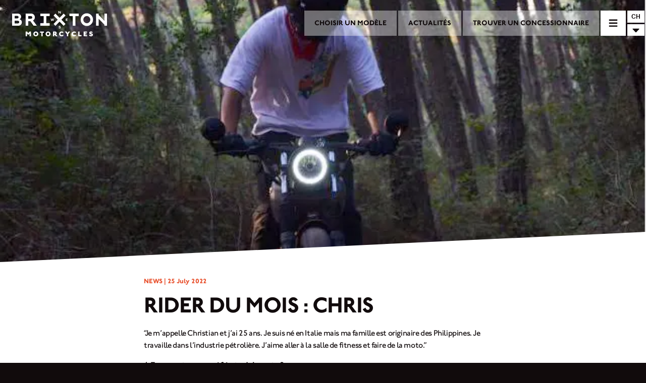

--- FILE ---
content_type: text/html; charset=utf-8
request_url: https://www.brixton-motorcycles.com/fr_CH/news/rider-of-the-month-chris/
body_size: 42473
content:
<!DOCTYPE html><html><head><meta name="viewport" content="width=device-width"/><meta charSet="utf-8"/><meta name="naver-site-verification" content="4790c02217f0cb5ede7099071a954b2323e61834"/><title>Brixton Motorcycles | Rider du mois : Chris</title><meta name="description" content="Rider du mois : Chris"/><meta name="keywords" content=""/><meta name="twitter:card" content="summary"/><meta name="twitter:title" content="Brixton Motorcycles"/><meta name="twitter:image" content="https://cms.brixton-motorcycles.com/wp-content/uploads/2022/07/FBLINK_JULY-Kopie.png"/><meta name="twitter:description" content="Rider du mois : Chris"/><meta name="og:title" content="Brixton Motorcycles"/><meta name="og:description" content="Rider du mois : Chris"/><meta name="og:image" content="https://cms.brixton-motorcycles.com/wp-content/uploads/2022/07/FBLINK_JULY-Kopie.png"/><meta name="og:url" content="https://www.brixton-motorcycles.com/news/rider-of-the-month-chris/"/><link href="https://www.brixton-motorcycles.com/nl_BE/news/rider-of-the-month-chris/" hrefLang="nl_BE"/><link href="https://www.brixton-motorcycles.com/fr_BE/news/rider-of-the-month-chris/" hrefLang="fr_BE"/><link href="https://www.brixton-motorcycles.com/cs/news/rider-of-the-month-chris/" hrefLang="cs"/><link href="https://www.brixton-motorcycles.com/de/news/rider-of-the-month-chris/" hrefLang="de"/><link href="https://www.brixton-motorcycles.com/et/news/rider-of-the-month-chris/" hrefLang="et"/><link href="https://www.brixton-motorcycles.com/fr/news/rider-of-the-month-chris/" hrefLang="fr"/><link href="https://www.brixton-motorcycles.com/el/news/rider-of-the-month-chris/" hrefLang="el"/><link href="https://www.brixton-motorcycles.com/es/news/rider-of-the-month-chris/" hrefLang="es"/><link href="https://www.brixton-motorcycles.com/it/news/rider-of-the-month-chris/" hrefLang="it"/><link href="https://www.brixton-motorcycles.com/lv/news/rider-of-the-month-chris/" hrefLang="lv"/><link href="https://www.brixton-motorcycles.com/lt/news/rider-of-the-month-chris/" hrefLang="lt"/><link href="https://www.brixton-motorcycles.com/fr_LU/news/rider-of-the-month-chris/" hrefLang="fr_LU"/><link href="https://www.brixton-motorcycles.com/de_LU/news/rider-of-the-month-chris/" hrefLang="de_LU"/><link href="https://www.brixton-motorcycles.com/hu/news/rider-of-the-month-chris/" hrefLang="hu"/><link href="https://www.brixton-motorcycles.com/mt/news/rider-of-the-month-chris/" hrefLang="mt"/><link href="https://www.brixton-motorcycles.com/nl/news/rider-of-the-month-chris/" hrefLang="nl"/><link href="https://www.brixton-motorcycles.com/de_AT/news/rider-of-the-month-chris/" hrefLang="de_AT"/><link href="https://www.brixton-motorcycles.com/pl/news/rider-of-the-month-chris/" hrefLang="pl"/><link href="https://www.brixton-motorcycles.com/pt-pt/news/rider-of-the-month-chris/" hrefLang="pt-pt"/><link href="https://www.brixton-motorcycles.com/de_CH/news/rider-of-the-month-chris/" hrefLang="de_CH"/><link href="https://www.brixton-motorcycles.com/it_CH/news/rider-of-the-month-chris/" hrefLang="it_CH"/><link href="https://www.brixton-motorcycles.com/fr_CH/news/rider-of-the-month-chris/" hrefLang="fr_CH"/><link href="https://www.brixton-motorcycles.com/sk/news/rider-of-the-month-chris/" hrefLang="sk"/><link href="https://www.brixton-motorcycles.com/sl/news/rider-of-the-month-chris/" hrefLang="sl"/><link href="https://www.brixton-motorcycles.com/tr/news/rider-of-the-month-chris/" hrefLang="tr"/><link href="https://www.brixton-motorcycles.com/news/rider-of-the-month-chris/" hrefLang="en"/><link href="https://www.brixton-motorcycles.com/lb/news/rider-of-the-month-chris/" hrefLang="lb"/><link href="https://www.brixton-motorcycles.com/zh-hant/news/rider-of-the-month-chris/" hrefLang="zh-hant"/><link href="https://www.brixton-motorcycles.com/hi/news/rider-of-the-month-chris/" hrefLang="hi"/><link href="https://www.brixton-motorcycles.com/id/news/rider-of-the-month-chris/" hrefLang="id"/><link href="https://www.brixton-motorcycles.com/ms/news/rider-of-the-month-chris/" hrefLang="ms"/><link href="https://www.brixton-motorcycles.com/ph/news/rider-of-the-month-chris/" hrefLang="ph"/><link href="https://www.brixton-motorcycles.com/ko/news/rider-of-the-month-chris/" hrefLang="ko"/><link href="https://www.brixton-motorcycles.com/tw/news/rider-of-the-month-chris/" hrefLang="tw"/><link href="https://www.brixton-motorcycles.com/th/news/rider-of-the-month-chris/" hrefLang="th"/><link href="https://www.brixton-motorcycles.com/vi/news/rider-of-the-month-chris/" hrefLang="vi"/><meta name="next-head-count" content="50"/><link rel="preload" href="/_next/static/css/35c7b30f9feab869.css" as="style"/><link rel="stylesheet" href="/_next/static/css/35c7b30f9feab869.css" data-n-g=""/><link rel="preload" href="/_next/static/css/61c8e8e15d206f01.css" as="style"/><link rel="stylesheet" href="/_next/static/css/61c8e8e15d206f01.css" data-n-p=""/><noscript data-n-css=""></noscript><script defer="" nomodule="" src="/_next/static/chunks/polyfills-5cd94c89d3acac5f.js"></script><script src="/_next/static/chunks/webpack-c410d0847a891ccb.js" defer=""></script><script src="/_next/static/chunks/framework-5f4595e5518b5600.js" defer=""></script><script src="/_next/static/chunks/main-17529c98451274d9.js" defer=""></script><script src="/_next/static/chunks/pages/_app-6e19f80b4998b672.js" defer=""></script><script src="/_next/static/chunks/75fc9c18-c2ffd8d428a8879e.js" defer=""></script><script src="/_next/static/chunks/c50a8303-b0db5189c44269b4.js" defer=""></script><script src="/_next/static/chunks/675-4f2e28033c047819.js" defer=""></script><script src="/_next/static/chunks/583-63f35cd96da30c3b.js" defer=""></script><script src="/_next/static/chunks/pages/%5B%5B...pageSlug%5D%5D-ed306a4d19064d0a.js" defer=""></script><script src="/_next/static/hfAPUuje8Bluz0lw7NENa/_buildManifest.js" defer=""></script><script src="/_next/static/hfAPUuje8Bluz0lw7NENa/_ssgManifest.js" defer=""></script><script src="/_next/static/hfAPUuje8Bluz0lw7NENa/_middlewareManifest.js" defer=""></script></head><body><div id="__next" data-reactroot=""><div class="header transparent"><div class="background transparent"></div><div class="header-menu"><a class="header-menu-item" href="/fr_CH/models/"><span>CHOISIR UN MODÈLE</span></a><a class="header-menu-item" href="/fr_CH/news/"><span>ACTUALITÉS</span></a><a class="header-menu-item" href="/fr_CH/dealers/"><span>TROUVER UN CONCESSIONNAIRE</span></a></div><div><nav class="main-nav closed"><div class="toggle"><svg aria-hidden="true" focusable="false" data-prefix="fas" data-icon="times" class="svg-inline--fa fa-times fa-w-11 " role="img" xmlns="http://www.w3.org/2000/svg" viewBox="0 0 352 512"><path fill="currentColor" d="M242.72 256l100.07-100.07c12.28-12.28 12.28-32.19 0-44.48l-22.24-22.24c-12.28-12.28-32.19-12.28-44.48 0L176 189.28 75.93 89.21c-12.28-12.28-32.19-12.28-44.48 0L9.21 111.45c-12.28 12.28-12.28 32.19 0 44.48L109.28 256 9.21 356.07c-12.28 12.28-12.28 32.19 0 44.48l22.24 22.24c12.28 12.28 32.2 12.28 44.48 0L176 322.72l100.07 100.07c12.28 12.28 32.2 12.28 44.48 0l22.24-22.24c12.28-12.28 12.28-32.19 0-44.48L242.72 256z"></path></svg><svg aria-hidden="true" focusable="false" data-prefix="fas" data-icon="bars" class="svg-inline--fa fa-bars fa-w-14 " role="img" xmlns="http://www.w3.org/2000/svg" viewBox="0 0 448 512"><path fill="currentColor" d="M16 132h416c8.837 0 16-7.163 16-16V76c0-8.837-7.163-16-16-16H16C7.163 60 0 67.163 0 76v40c0 8.837 7.163 16 16 16zm0 160h416c8.837 0 16-7.163 16-16v-40c0-8.837-7.163-16-16-16H16c-8.837 0-16 7.163-16 16v40c0 8.837 7.163 16 16 16zm0 160h416c8.837 0 16-7.163 16-16v-40c0-8.837-7.163-16-16-16H16c-8.837 0-16 7.163-16 16v40c0 8.837 7.163 16 16 16z"></path></svg></div><div class="menu-holder"><div class="inner"><div class="menu-items"><ul><li><a href="/fr_CH/models/"><span>CHOISIR UN MODÈLE</span></a><ul class="model-categories"><li><a href="/fr_CH/models/family/cromwell/">Cromwell</a></li><li><a href="/fr_CH/models/family/felsberg/">Felsberg</a></li><li><a href="/fr_CH/models/family/crossfire/">Crossfire</a></li></ul></li><li><a href="/fr_CH/dealers/"><span>TROUVER UN CONCESSIONNAIRE</span></a></li><li><a href="/fr_CH/parts/"><span>ACCESSOIRES & PERSONNALISATION</span></a></li><li><a href="/fr_CH/parts/"><span>ACCESSOIRES & PERSONNALISATION</span></a></li><li><a href="/fr_CH/news/"><span>ACTUALITÉS</span></a></li><li><a href="/fr_CH/newsletter/"><span>NEWSLETTER</span></a></li><li><a href="/fr_CH/contact/"><span>CONTACT</span></a></li></ul></div><div class="social-icons"><div><a href="https://www.instagram.com/brixton_motorcycles/" target="_blank"><svg aria-hidden="true" focusable="false" data-prefix="fab" data-icon="instagram" class="svg-inline--fa fa-instagram fa-w-14 " role="img" xmlns="http://www.w3.org/2000/svg" viewBox="0 0 448 512"><path fill="currentColor" d="M224.1 141c-63.6 0-114.9 51.3-114.9 114.9s51.3 114.9 114.9 114.9S339 319.5 339 255.9 287.7 141 224.1 141zm0 189.6c-41.1 0-74.7-33.5-74.7-74.7s33.5-74.7 74.7-74.7 74.7 33.5 74.7 74.7-33.6 74.7-74.7 74.7zm146.4-194.3c0 14.9-12 26.8-26.8 26.8-14.9 0-26.8-12-26.8-26.8s12-26.8 26.8-26.8 26.8 12 26.8 26.8zm76.1 27.2c-1.7-35.9-9.9-67.7-36.2-93.9-26.2-26.2-58-34.4-93.9-36.2-37-2.1-147.9-2.1-184.9 0-35.8 1.7-67.6 9.9-93.9 36.1s-34.4 58-36.2 93.9c-2.1 37-2.1 147.9 0 184.9 1.7 35.9 9.9 67.7 36.2 93.9s58 34.4 93.9 36.2c37 2.1 147.9 2.1 184.9 0 35.9-1.7 67.7-9.9 93.9-36.2 26.2-26.2 34.4-58 36.2-93.9 2.1-37 2.1-147.8 0-184.8zM398.8 388c-7.8 19.6-22.9 34.7-42.6 42.6-29.5 11.7-99.5 9-132.1 9s-102.7 2.6-132.1-9c-19.6-7.8-34.7-22.9-42.6-42.6-11.7-29.5-9-99.5-9-132.1s-2.6-102.7 9-132.1c7.8-19.6 22.9-34.7 42.6-42.6 29.5-11.7 99.5-9 132.1-9s102.7-2.6 132.1 9c19.6 7.8 34.7 22.9 42.6 42.6 11.7 29.5 9 99.5 9 132.1s2.7 102.7-9 132.1z"></path></svg></a></div><div><a href="https://www.facebook.com/Brixton.Motorcycles" target="_blank"><svg aria-hidden="true" focusable="false" data-prefix="fab" data-icon="facebook" class="svg-inline--fa fa-facebook fa-w-16 " role="img" xmlns="http://www.w3.org/2000/svg" viewBox="0 0 512 512"><path fill="currentColor" d="M504 256C504 119 393 8 256 8S8 119 8 256c0 123.78 90.69 226.38 209.25 245V327.69h-63V256h63v-54.64c0-62.15 37-96.48 93.67-96.48 27.14 0 55.52 4.84 55.52 4.84v61h-31.28c-30.8 0-40.41 19.12-40.41 38.73V256h68.78l-11 71.69h-57.78V501C413.31 482.38 504 379.78 504 256z"></path></svg></a></div><div><a href="https://www.youtube.com/channel/UCN3vFZYm7K6EvCG3cSvahoA" target="_blank"><svg aria-hidden="true" focusable="false" data-prefix="fab" data-icon="youtube-square" class="svg-inline--fa fa-youtube-square fa-w-14 " role="img" xmlns="http://www.w3.org/2000/svg" viewBox="0 0 448 512"><path fill="currentColor" d="M186.8 202.1l95.2 54.1-95.2 54.1V202.1zM448 80v352c0 26.5-21.5 48-48 48H48c-26.5 0-48-21.5-48-48V80c0-26.5 21.5-48 48-48h352c26.5 0 48 21.5 48 48zm-42 176.3s0-59.6-7.6-88.2c-4.2-15.8-16.5-28.2-32.2-32.4C337.9 128 224 128 224 128s-113.9 0-142.2 7.7c-15.7 4.2-28 16.6-32.2 32.4-7.6 28.5-7.6 88.2-7.6 88.2s0 59.6 7.6 88.2c4.2 15.8 16.5 27.7 32.2 31.9C110.1 384 224 384 224 384s113.9 0 142.2-7.7c15.7-4.2 28-16.1 32.2-31.9 7.6-28.5 7.6-88.1 7.6-88.1z"></path></svg></a></div></div></div></div></nav><a class="logo " href="/fr_CH/"></a></div><div class="language-selector closed"><div class="current" selectedlang="fr_CH">CH</div><div class="list-toggle">  <svg aria-hidden="true" focusable="false" data-prefix="fas" data-icon="caret-down" class="svg-inline--fa fa-caret-down fa-w-10 " role="img" xmlns="http://www.w3.org/2000/svg" viewBox="0 0 320 512"><path fill="currentColor" d="M31.3 192h257.3c17.8 0 26.7 21.5 14.1 34.1L174.1 354.8c-7.8 7.8-20.5 7.8-28.3 0L17.2 226.1C4.6 213.5 13.5 192 31.3 192z"></path></svg></div><div class="language-overlay"><div class="languages inner"><div class="continent "><div class="continent-title"><strong>Europe</strong></div><div class="country"><div class="flag" style="background-image:url(&#x27;/assets/flags/4x3/be.svg&#x27;)"></div><div class="language-wrapper"><div class="language  available">België</div></div><div class="language-wrapper"><div class="language  available">Belgique</div></div></div><div class="country"><div class="flag" style="background-image:url(&#x27;/assets/flags/4x3/cz.svg&#x27;)"></div><div class="language-wrapper"><div class="language  available">Česká republika</div></div></div><div class="country"><div class="flag" style="background-image:url(&#x27;/assets/flags/4x3/de.svg&#x27;)"></div><div class="language-wrapper"><div class="language  available">Deutschland</div></div></div><div class="country"><div class="flag" style="background-image:url(&#x27;/assets/flags/4x3/ee.svg&#x27;)"></div><div class="language-wrapper"><div class="language  available">Eesti</div></div></div><div class="country"><div class="flag" style="background-image:url(&#x27;/assets/flags/4x3/fr.svg&#x27;)"></div><div class="language-wrapper"><div class="language  available">France</div></div></div><div class="country"><div class="flag" style="background-image:url(&#x27;/assets/flags/4x3/gr.svg&#x27;)"></div><div class="language-wrapper"><div class="language  available">Ελλάδα</div></div></div><div class="country"><div class="flag" style="background-image:url(&#x27;/assets/flags/4x3/es.svg&#x27;)"></div><div class="language-wrapper"><div class="language  available">España</div></div></div><div class="country"><div class="flag" style="background-image:url(&#x27;/assets/flags/4x3/it.svg&#x27;)"></div><div class="language-wrapper"><div class="language  available">Italia</div></div></div><div class="country"><div class="flag" style="background-image:url(&#x27;/assets/flags/4x3/lv.svg&#x27;)"></div><div class="language-wrapper"><div class="language  available">Latvija</div></div></div><div class="country"><div class="flag" style="background-image:url(&#x27;/assets/flags/4x3/lt.svg&#x27;)"></div><div class="language-wrapper"><div class="language  available">Lietuva</div></div></div><div class="country"><div class="flag" style="background-image:url(&#x27;/assets/flags/4x3/lu.svg&#x27;)"></div><div class="language-wrapper"><div class="language  available">Luxembourg</div></div><div class="language-wrapper"><div class="language  available">Luxemburg</div></div></div><div class="country"><div class="flag" style="background-image:url(&#x27;/assets/flags/4x3/hu.svg&#x27;)"></div><div class="language-wrapper"><div class="language  available">Magyarország</div></div></div><div class="country"><div class="flag" style="background-image:url(&#x27;/assets/flags/4x3/mt.svg&#x27;)"></div><div class="language-wrapper"><div class="language  available">Malta</div></div></div><div class="country"><div class="flag" style="background-image:url(&#x27;/assets/flags/4x3/nl.svg&#x27;)"></div><div class="language-wrapper"><div class="language  available">Nederland</div></div></div><div class="country"><div class="flag" style="background-image:url(&#x27;/assets/flags/4x3/at.svg&#x27;)"></div><div class="language-wrapper"><div class="language  available">Österreich</div></div></div><div class="country"><div class="flag" style="background-image:url(&#x27;/assets/flags/4x3/pl.svg&#x27;)"></div><div class="language-wrapper"><div class="language  available">Polska</div></div></div><div class="country"><div class="flag" style="background-image:url(&#x27;/assets/flags/4x3/pt.svg&#x27;)"></div><div class="language-wrapper"><div class="language  available">Portugal</div></div></div><div class="country"><div class="flag" style="background-image:url(&#x27;/assets/flags/4x3/ch.svg&#x27;)"></div><div class="language-wrapper"><div class="language  available">Schweiz</div></div><div class="language-wrapper"><div class="language  available">Svizzera</div></div><div class="language-wrapper"><div class="language  available">Suisse</div></div></div><div class="country"><div class="flag" style="background-image:url(&#x27;/assets/flags/4x3/sk.svg&#x27;)"></div><div class="language-wrapper"><div class="language  available">Slovakia</div></div></div><div class="country"><div class="flag" style="background-image:url(&#x27;/assets/flags/4x3/si.svg&#x27;)"></div><div class="language-wrapper"><div class="language  available">Slovensko</div></div></div><div class="country"><div class="flag" style="background-image:url(&#x27;/assets/flags/4x3/tr.svg&#x27;)"></div><div class="language-wrapper"><div class="language  available">Türkiye</div></div></div><div class="country"><div class="flag" style="background-image:url(&#x27;/assets/flags/4x3/gb.svg&#x27;)"></div><div class="language-wrapper"><div class="language  available">United Kingdom </div></div></div></div><div class="continent  avoid-break"><div class="continent-title"><strong> Middle East </strong></div><div class="country"><div class="flag" style="background-image:url(&#x27;/assets/flags/4x3/lb.svg&#x27;)"></div><div class="language-wrapper"><div class="language  available">Lebanon</div></div></div></div><div class="continent  avoid-break"><div class="continent-title"><strong>Asia</strong></div><div class="country"><div class="flag" style="background-image:url(&#x27;/assets/flags/4x3/cn.svg&#x27;)"></div><div class="language-wrapper"><div class="language  available">中國</div></div></div><div class="country"><div class="flag" style="background-image:url(&#x27;/assets/flags/4x3/in.svg&#x27;)"></div><div class="language-wrapper"><div class="language  available">Indian</div></div></div><div class="country"><div class="flag" style="background-image:url(&#x27;/assets/flags/4x3/id.svg&#x27;)"></div><div class="language-wrapper"><div class="language  available">Indonesia</div></div></div><div class="country"><div class="flag" style="background-image:url(&#x27;/assets/flags/4x3/my.svg&#x27;)"></div><div class="language-wrapper"><div class="language  available">Malaysia</div></div></div><div class="country"><div class="flag" style="background-image:url(&#x27;/assets/flags/4x3/ph.svg&#x27;)"></div><div class="language-wrapper"><div class="language  available">Pilipinas</div></div></div><div class="country"><div class="flag" style="background-image:url(&#x27;/assets/flags/4x3/kr.svg&#x27;)"></div><div class="language-wrapper"><div class="language  available">대한민국</div></div></div><div class="country"><div class="flag" style="background-image:url(&#x27;/assets/flags/4x3/tw.svg&#x27;)"></div><div class="language-wrapper"><div class="language  available">台灣地區</div></div></div><div class="country"><div class="flag" style="background-image:url(&#x27;/assets/flags/4x3/th.svg&#x27;)"></div><div class="language-wrapper"><div class="language  available">Thailand</div></div></div><div class="country"><div class="flag" style="background-image:url(&#x27;/assets/flags/4x3/vn.svg&#x27;)"></div><div class="language-wrapper"><div class="language  available">Việt Nam </div></div></div></div><div class="continent  avoid-break"><div class="continent-title"><strong>Africa</strong></div><div class="country"><div class="flag" style="background-image:url(&#x27;/assets/flags/4x3/na.svg&#x27;)"></div><div class="language-wrapper"><div class="language  disabled">Coming Soon</div></div></div><div class="country"><div class="flag" style="background-image:url(&#x27;/assets/flags/4x3/za.svg&#x27;)"></div><div class="language-wrapper"><div class="language  disabled">Coming Soon</div></div></div></div><div class="continent  avoid-break"><div class="continent-title"><strong>North America</strong></div><div class="country"><div class="flag" style="background-image:url(&#x27;/assets/flags/4x3/us.svg&#x27;)"></div><div class="language-wrapper"><div class="language  disabled">Coming Soon</div></div></div></div></div></div></div></div><div class="page-component"><div class="page-wrapper"><div><div class="model-single page news-single"><div class="header-image"><div class="header-image-inner"><div class="background"></div><div class="wp-image-wrapper"><span style="box-sizing:border-box;display:block;overflow:hidden;width:initial;height:initial;background:none;opacity:1;border:0;margin:0;padding:0;position:absolute;top:0;left:0;bottom:0;right:0"><img alt="Rider of the Month Chris on his Brixton Felsberg 125 in Timbewolf Grey " src="[data-uri]" decoding="async" data-nimg="fill" class="" style="position:absolute;top:0;left:0;bottom:0;right:0;box-sizing:border-box;padding:0;border:none;margin:auto;display:block;width:0;height:0;min-width:100%;max-width:100%;min-height:100%;max-height:100%;object-fit:cover;object-position:center"/><noscript><img alt="Rider of the Month Chris on his Brixton Felsberg 125 in Timbewolf Grey " sizes="100vw" srcSet="/_next/image/?url=https%3A%2F%2Fcms.brixton-motorcycles.com%2Fwp-content%2Fuploads%2F2022%2F07%2Fheader.png&amp;w=640&amp;q=75 640w, /_next/image/?url=https%3A%2F%2Fcms.brixton-motorcycles.com%2Fwp-content%2Fuploads%2F2022%2F07%2Fheader.png&amp;w=750&amp;q=75 750w, /_next/image/?url=https%3A%2F%2Fcms.brixton-motorcycles.com%2Fwp-content%2Fuploads%2F2022%2F07%2Fheader.png&amp;w=828&amp;q=75 828w, /_next/image/?url=https%3A%2F%2Fcms.brixton-motorcycles.com%2Fwp-content%2Fuploads%2F2022%2F07%2Fheader.png&amp;w=1080&amp;q=75 1080w, /_next/image/?url=https%3A%2F%2Fcms.brixton-motorcycles.com%2Fwp-content%2Fuploads%2F2022%2F07%2Fheader.png&amp;w=1200&amp;q=75 1200w, /_next/image/?url=https%3A%2F%2Fcms.brixton-motorcycles.com%2Fwp-content%2Fuploads%2F2022%2F07%2Fheader.png&amp;w=1920&amp;q=75 1920w, /_next/image/?url=https%3A%2F%2Fcms.brixton-motorcycles.com%2Fwp-content%2Fuploads%2F2022%2F07%2Fheader.png&amp;w=2048&amp;q=75 2048w, /_next/image/?url=https%3A%2F%2Fcms.brixton-motorcycles.com%2Fwp-content%2Fuploads%2F2022%2F07%2Fheader.png&amp;w=3840&amp;q=75 3840w" src="/_next/image/?url=https%3A%2F%2Fcms.brixton-motorcycles.com%2Fwp-content%2Fuploads%2F2022%2F07%2Fheader.png&amp;w=3840&amp;q=75" decoding="async" data-nimg="fill" style="position:absolute;top:0;left:0;bottom:0;right:0;box-sizing:border-box;padding:0;border:none;margin:auto;display:block;width:0;height:0;min-width:100%;max-width:100%;min-height:100%;max-height:100%;object-fit:cover;object-position:center" class="" loading="lazy"/></noscript></span></div></div></div><div class="title-row angled-background"><div class="content-row"><div class="title-row-inner narrow-colomn"><div class="date">NEWS | <!-- -->25 July 2022</div><div class="title"><h1><span>Rider du mois : Chris</span></h1></div></div></div></div><div class="angled-background background-fix"></div><div class="news-article"><div class="text-row angled-background  row-no-0"><div class="content-row"><div class="text-row-inner narrow-colomn"><span><p>&#8220;Je m&#8217;appelle Christian et j&#8217;ai 25 ans. Je suis né en Italie mais ma famille est originaire des Philippines. Je travaille dans l&#8217;industrie pétrolière. J&#8217;aime aller à la salle de fitness et faire de la moto.&#8221;</p>
<p><strong>1. En un mot, pourquoi fais-tu de la moto ?</strong><br />
La liberté.</p>
<p><strong>2. Qu&#8217;est-ce qui a attiré ton attention sur Brixton Motorcycles ?</strong><br />
J&#8217;ai toujours été passionné de motos, mais je n&#8217;avais jamais pensé à en acheter une. Puis un jour, je faisais des recherches en ligne et je suis tombé sur le site internet de Brixton Motorcycles. Le lendemain, je me suis rendu chez le concessionnaire Brixton le plus proche pour voir les motos : ce fut le coup de foudre !</p>
<p><strong>3. Quelle Brixton utilises-tu ? Qu&#8217;est-ce que tu apprécies particulièrement sur cette moto ?</strong><br />
J&#8217;ai une Felsberg 125. Je l&#8217;adore parce qu&#8217;elle me rappelle les scramblers d&#8217;antan que j&#8217;admire depuis que je suis enfant.</p>
<p><strong>4. Depuis combien de temps fais-tu de la moto ?</strong><br />
J&#8217;ai acheté la Brixton Felsberg 125 il y a deux ans. Une décision que je ne regretterai jamais !</p>
<p><strong>5. Comment as-tu découvert la moto ?</strong><br />
J&#8217;ai toujours admiré les motos mais mes parents étaient assez stricts et la moto leur faisait peur, mais quand j&#8217;ai eu 18 ans j&#8217;ai immédiatement décidé d&#8217;acheter ma Brixton !</p>
</span></div></div></div><div class="qoute-row angled-background"><div class="background"><div class="wp-image-wrapper"><span style="box-sizing:border-box;display:block;overflow:hidden;width:initial;height:initial;background:none;opacity:1;border:0;margin:0;padding:0;position:absolute;top:0;left:0;bottom:0;right:0"><img alt="Brixton Felsberg 125 in Timbewolf Grey close-up of the logo on the fuel tank" src="[data-uri]" decoding="async" data-nimg="fill" class="" style="position:absolute;top:0;left:0;bottom:0;right:0;box-sizing:border-box;padding:0;border:none;margin:auto;display:block;width:0;height:0;min-width:100%;max-width:100%;min-height:100%;max-height:100%;object-fit:cover;object-position:top left"/><noscript><img alt="Brixton Felsberg 125 in Timbewolf Grey close-up of the logo on the fuel tank" sizes="100vw" srcSet="/_next/image/?url=https%3A%2F%2Fcms.brixton-motorcycles.com%2Fwp-content%2Fuploads%2F2022%2F07%2Fquote.jpg&amp;w=640&amp;q=75 640w, /_next/image/?url=https%3A%2F%2Fcms.brixton-motorcycles.com%2Fwp-content%2Fuploads%2F2022%2F07%2Fquote.jpg&amp;w=750&amp;q=75 750w, /_next/image/?url=https%3A%2F%2Fcms.brixton-motorcycles.com%2Fwp-content%2Fuploads%2F2022%2F07%2Fquote.jpg&amp;w=828&amp;q=75 828w, /_next/image/?url=https%3A%2F%2Fcms.brixton-motorcycles.com%2Fwp-content%2Fuploads%2F2022%2F07%2Fquote.jpg&amp;w=1080&amp;q=75 1080w, /_next/image/?url=https%3A%2F%2Fcms.brixton-motorcycles.com%2Fwp-content%2Fuploads%2F2022%2F07%2Fquote.jpg&amp;w=1200&amp;q=75 1200w, /_next/image/?url=https%3A%2F%2Fcms.brixton-motorcycles.com%2Fwp-content%2Fuploads%2F2022%2F07%2Fquote.jpg&amp;w=1920&amp;q=75 1920w, /_next/image/?url=https%3A%2F%2Fcms.brixton-motorcycles.com%2Fwp-content%2Fuploads%2F2022%2F07%2Fquote.jpg&amp;w=2048&amp;q=75 2048w, /_next/image/?url=https%3A%2F%2Fcms.brixton-motorcycles.com%2Fwp-content%2Fuploads%2F2022%2F07%2Fquote.jpg&amp;w=3840&amp;q=75 3840w" src="/_next/image/?url=https%3A%2F%2Fcms.brixton-motorcycles.com%2Fwp-content%2Fuploads%2F2022%2F07%2Fquote.jpg&amp;w=3840&amp;q=75" decoding="async" data-nimg="fill" style="position:absolute;top:0;left:0;bottom:0;right:0;box-sizing:border-box;padding:0;border:none;margin:auto;display:block;width:0;height:0;min-width:100%;max-width:100%;min-height:100%;max-height:100%;object-fit:cover;object-position:top left" class="" loading="lazy"/></noscript></span></div></div><div class="foreground"><div class="content-row center right mobile-top"><div class="text-container"><div class="text  hide"><div class="inner-text"><span><p>J&#8217;ai acheté la Brixton Felsberg 125 il y a deux ans. Une décision que je ne regretterai jamais !</p>
</span></div><div class="name-holder"><span class="name"></span>  <div class="line-holder anchor-top"><div class="quote-line-one"><svg x="0px" y="0px" viewBox="0 0 114.1 1245.5" style="enable-background:new 0 0 114.1 1245.5"><style type="text/css">
            .st0{display:none;fill:none;stroke:#FFFFFF;stroke-width:3;}
          	.st1{fill:#F8B333;}
          	.st2{fill:#FFFFFF;}</style><circle class="st0" cx="53.3" cy="93" r="5"></circle><polygon class="st1 cross" points="77.3,31.3 77.9,30.6 90.1,18.4 89.4,17.8 88.8,17.1 77.3,5.6 77.9,4.9 82.8,0 95.7,12.9 108.5,0 113.4,4.9 114.1,5.6 102.6,17.1 101.9,17.8 101.2,18.4 113.4,30.6 114.1,31.3 108.5,36.8 95.7,24 82.8,36.8 "></polygon><g class="linecontainer"><g id="Layer_53"><path class="st2" d="M28.6,1245.4l-2.3-3.3c3.3-2.3,6.6-4.9,9.7-7.9l2.7,2.9C35.5,1240.3,32.1,1243.1,28.6,1245.4z"></path></g><g id="Layer_52"><path class="st2" d="M47.7,1227.6l-3.1-2.5c2.6-3.1,5.1-6.5,7.5-10.2l3.3,2.2C53,1220.9,50.4,1224.4,47.7,1227.6z"></path></g><g id="Layer_51"><path class="st2" d="M62.2,1206l-3.5-1.9c2-3.6,3.9-7.4,5.7-11.4l3.6,1.7C66.1,1198.4,64.2,1202.3,62.2,1206z"></path></g><g id="Layer_50"><path class="st2" d="M72.9,1182.4l-3.7-1.4c1.5-3.9,2.9-7.9,4.2-12l3.8,1.2C75.8,1174.3,74.4,1178.5,72.9,1182.4z"></path></g><g id="Layer_49"><path class="st2" d="M80.7,1157.7l-3.9-1c1.1-4.1,2-8.2,2.9-12.4l3.9,0.8C82.8,1149.4,81.8,1153.6,80.7,1157.7z"></path></g><g id="Layer_48"><path class="st2" d="M86,1132.5l-3.9-0.6c0.7-4.2,1.3-8.4,1.7-12.6l4,0.5C87.3,1123.9,86.7,1128.2,86,1132.5z"></path></g><g id="Layer_47"><path class="st2" d="M89,1106.8l-4-0.3c0.3-4.2,0.5-8.5,0.6-12.7l4,0.1C89.5,1098.1,89.3,1102.5,89,1106.8z"></path></g><g id="Layer_46"><path class="st2" d="M85.7,1081c-0.1-4.3-0.3-8.5-0.5-12.7l4-0.3c0.3,4.2,0.5,8.6,0.5,12.9L85.7,1081z"></path></g><g id="Layer_45"><path class="st2" d="M84,1055.6c-0.5-4.3-1.1-8.5-1.8-12.6l3.9-0.7c0.7,4.2,1.3,8.5,1.9,12.8L84,1055.6z"></path></g><g id="Layer_44"><path class="st2" d="M79.6,1030.6c-1-4.2-2.1-8.3-3.3-12.3l3.8-1.2c1.2,4,2.4,8.2,3.4,12.5L79.6,1030.6z"></path></g><g id="Layer_43"><path class="st2" d="M72.1,1006.4c-1.4-3.5-2.9-6.8-4.4-10l-0.8-1.5l3.6-1.8l0.8,1.6c1.6,3.3,3.1,6.8,4.5,10.3L72.1,1006.4z"></path></g><g id="Layer_42"><path class="st2" d="M61.2,983.3c-1.9-3.9-3.7-7.7-5.6-11.6l3.6-1.7c1.8,3.8,3.7,7.7,5.6,11.5L61.2,983.3z"></path></g><g id="Layer_41"><path class="st2" d="M50.2,960.1c-1.8-3.9-3.6-7.8-5.3-11.7l3.6-1.6c1.7,3.8,3.5,7.8,5.3,11.7L50.2,960.1z"></path></g><g id="Layer_40"><path class="st2" d="M39.7,936.6c-1.7-4-3.4-8-5-11.8l3.7-1.5c1.6,3.9,3.3,7.8,5,11.8L39.7,936.6z"></path></g><g id="Layer_39"><path class="st2" d="M29.9,912.8c-1.6-4.1-3.1-8.1-4.6-12l3.8-1.4c1.4,3.9,3,7.9,4.5,12L29.9,912.8z"></path></g><g id="Layer_38"><path class="st2" d="M21,888.7c-1.4-4.1-2.8-8.2-4-12.2l3.8-1.2c1.3,4,2.6,8,4,12.1L21,888.7z"></path></g><g id="Layer_37"><path class="st2" d="M13.2,864.1c-1.2-4.2-2.3-8.4-3.4-12.4l3.9-1c1,4,2.1,8.2,3.3,12.3L13.2,864.1z"></path></g><g id="Layer_36"><path class="st2" d="M6.9,839.1c-0.9-4.3-1.8-8.5-2.5-12.7l3.9-0.7c0.7,4.1,1.6,8.3,2.5,12.5L6.9,839.1z"></path></g><g id="Layer_35"><path class="st2" d="M2.4,813.7c-0.6-4.3-1.1-8.6-1.4-12.8l4-0.3c0.4,4.1,0.8,8.4,1.4,12.7L2.4,813.7z"></path></g><g id="Layer_34"><path class="st2" d="M0.2,787.9c-0.1-2.9-0.2-5.7-0.2-8.5c0-1.5,0-2.9,0-4.4l4,0.1c0,1.4,0,2.9,0,4.3c0,2.8,0.1,5.6,0.2,8.4 L0.2,787.9z"></path></g><g id="Layer_33"><path class="st2" d="M4.7,762.4l-4-0.3c0.3-4.3,0.8-8.7,1.4-12.9l4,0.6C5.5,753.9,5,758.1,4.7,762.4z"></path></g><g id="Layer_32"><path class="st2" d="M8.3,737.3l-3.9-0.8c0.9-4.2,2-8.5,3.2-12.6l3.8,1.1C10.3,729,9.2,733.1,8.3,737.3z"></path></g><g id="Layer_31"><path class="st2" d="M15.4,712.9l-3.8-1.4c1.5-4,3.1-8.1,4.9-12l3.6,1.7C18.5,705,16.9,709,15.4,712.9z"></path></g><g id="Layer_30"><rect x="20.5" y="681.1" transform="matrix(0.4473 -0.8944 0.8944 0.4473 -596.1133 401.6356)" class="st2" width="12.8" height="4"></rect></g><g id="Layer_29"><rect x="32" y="658.2" transform="matrix(0.4473 -0.8944 0.8944 0.4473 -569.2443 399.2137)" class="st2" width="12.8" height="4"></rect></g><g id="Layer_28"><rect x="43.4" y="635.2" transform="matrix(0.4472 -0.8944 0.8944 0.4472 -542.3881 396.8239)" class="st2" width="12.8" height="4"></rect></g><g id="Layer_27"><rect x="54.9" y="612.3" transform="matrix(0.4473 -0.8944 0.8944 0.4473 -515.5059 394.3699)" class="st2" width="12.8" height="4"></rect></g><g id="Layer_26"><rect x="66.4" y="589.3" transform="matrix(0.4472 -0.8944 0.8944 0.4472 -488.6476 391.9785)" class="st2" width="12.8" height="4"></rect></g><g id="Layer_25"><path class="st2" d="M83,574.8l-3.7-1.6c1.7-3.9,3.2-7.8,4.6-11.8l3.8,1.3C86.3,566.8,84.7,570.8,83,574.8z"></path></g><g id="Layer_24"><path class="st2" d="M91.6,550.3l-3.9-1.1c1.1-4,2.1-8.2,2.9-12.3l3.9,0.8C93.8,542,92.8,546.2,91.6,550.3z"></path></g><g id="Layer_23"><path class="st2" d="M96.7,524.9l-4-0.5c0.5-4.1,1-8.4,1.2-12.6l4,0.3C97.7,516.4,97.3,520.7,96.7,524.9z"></path></g><g id="Layer_22"><path class="st2" d="M98.5,499.1l-4,0l0-1.7c0-3.6-0.1-7.3-0.3-11l4-0.2c0.2,3.8,0.3,7.5,0.3,11.2L98.5,499.1z"></path></g><g id="Layer_21"><path class="st2" d="M93.3,473.7c-0.4-4.1-0.9-8.4-1.5-12.6l4-0.6c0.6,4.3,1.1,8.6,1.5,12.8L93.3,473.7z"></path></g><g id="Layer_20"><path class="st2" d="M89.7,448.5c-0.8-4.1-1.6-8.3-2.6-12.5l3.9-0.9c1,4.2,1.8,8.5,2.6,12.6L89.7,448.5z"></path></g><g id="Layer_19"><path class="st2" d="M84.1,423.6c-1-4-2.2-8.1-3.4-12.3l3.8-1.1c1.2,4.2,2.4,8.4,3.4,12.4L84.1,423.6z"></path></g><g id="Layer_18"><path class="st2" d="M77,399c-1.3-4-2.6-8-4.1-12.1l3.8-1.3c1.4,4.1,2.8,8.2,4.1,12.2L77,399z"></path></g><g id="Layer_17"><path class="st2" d="M68.5,374.9c-1.5-3.9-3-7.9-4.6-11.9l3.7-1.5c1.6,4,3.2,8.1,4.6,12L68.5,374.9z"></path></g><g id="Layer_16"><path class="st2" d="M59.1,351.1c-1.6-3.8-3.3-7.8-5-11.8l3.7-1.6c1.7,4,3.4,8,5,11.8L59.1,351.1z"></path></g><g id="Layer_15"><path class="st2" d="M48.9,327.6c-1.7-3.8-3.5-7.7-5.3-11.6l3.6-1.7c1.8,3.9,3.6,7.9,5.4,11.7L48.9,327.6z"></path></g><g id="Layer_14"><path class="st2" d="M38.1,304.4c-1.8-3.8-3.7-7.7-5.6-11.5l3.6-1.8c1.9,3.9,3.8,7.7,5.6,11.6L38.1,304.4z"></path></g><g id="Layer_13"><path class="st2" d="M26.8,281.4c-1.8-3.8-3.6-7.8-5.1-12l3.7-1.4c1.5,4,3.2,7.9,5,11.6L26.8,281.4z"></path></g><g id="Layer_12"><path class="st2" d="M17.6,257.1c-1.2-4-2.3-8.3-3.2-12.5l3.9-0.9c0.9,4.2,2,8.3,3.2,12.3L17.6,257.1z"></path></g><g id="Layer_11"><path class="st2" d="M11.9,231.9c-0.7-4.2-1.3-8.5-1.7-12.8l4-0.4c0.5,4.3,1,8.5,1.7,12.6L11.9,231.9z"></path></g><g id="Layer_10"><path class="st2" d="M9.1,206.2c-0.2-4.2-0.4-8.6-0.4-12.9l4,0c0,4.3,0.2,8.5,0.4,12.7L9.1,206.2z"></path></g><g id="Layer_9"><path class="st2" d="M12.9,180.5l-4-0.1c0.2-4.3,0.4-8.6,0.7-12.9l4,0.3C13.3,172,13,176.3,12.9,180.5z"></path></g><g id="Layer_8"><path class="st2" d="M14.9,155.1l-4-0.5c0.5-4.3,1.2-8.6,1.9-12.8l3.9,0.7C16.1,146.6,15.4,150.9,14.9,155.1z"></path></g><g id="Layer_7"><path class="st2" d="M19.2,130l-3.9-0.9c0.9-4.2,2-8.5,3.1-12.6l3.9,1C21.1,121.6,20.1,125.8,19.2,130z"></path></g><g id="Layer_6"><path class="st2" d="M25.8,105.4l-3.8-1.2c1.4-4.2,2.8-8.3,4.4-12.2l3.7,1.5C28.6,97.3,27.2,101.3,25.8,105.4z"></path></g><g id="Layer_5"><path class="st2" d="M35.2,81.8l-3.6-1.7c1.9-4,3.9-7.9,6-11.5l3.5,2C39,74.1,37,77.9,35.2,81.8z"></path></g><g id="Layer_4"><path class="st2" d="M47.7,59.8l-3.3-2.3c2.5-3.7,5.2-7.2,8-10.3l3,2.6C52.7,52.9,50.2,56.2,47.7,59.8z"></path></g><g id="Layer_3"><path class="st2" d="M64.2,40.8l-2.7-3c2.7-2.4,5.5-4.6,8.3-6.5l2.3,3.3C69.4,36.5,66.7,38.6,64.2,40.8z"></path></g></g></svg></div></div></div></div></div></div></div></div><div class="text-row angled-background  row-no-2"><div class="content-row"><div class="text-row-inner narrow-colomn"><span><p><strong>6. Quelle est la balade la plus mémorable que tu aies faite? Quelle est ta prochaine destination?</strong><br />
Rien de trop fou pour l&#8217;instant, mais je prévois d&#8217;aller faire un tour du côté des sommets des Alpes italiennes.</p>
<p><strong>7. Quel est l&#8217;endroit le plus éloigné de chez toi où tu sois allé avec ta Brixton ?</strong><br />
Venise, dans le nord de l&#8217;Italie. Un matin, j&#8217;étais avec un ami et sans aucun itinéraire prévu, nous avons décidé de faire ce voyage. C&#8217;était vraiment génial. Les routes étaient difficiles car en Italie on ne peut pas prendre l&#8217;autoroute<br />
avec des motos 125 cm3, nous avons donc dû emprunter des routes secondaires plus sinueuses.</p>
<p><strong>8. Le plus bel endroit que tu aies visité avec ta Brixton ?</strong><br />
Il y a un endroit près de chez moi que j&#8217;ai découvert après m&#8217;être perdu lors d&#8217;une balade. Il est entouré de collines, c&#8217;était comme tomber sur un paradis. On peut aussi y rouler sans se soucier que les routes soient trop fréquentées.</p>
<p><strong>9. Préfères-tu les routes du littoral ou les cols de montagne ?</strong><br />
Les cols de montagne, parce qu&#8217;ils sont plus difficiles et que tu y trouveras beaucoup de personnes partageant la même passion pour la moto.</p>
<p><strong>10. Le meilleur endroit pour tomber en panne d&#8217;essence ?</strong><br />
On va dire, de préférence près d&#8217;une station-service !</p>
</span></div></div></div><div class="angled-background"><div class="gallery-row full-width-gallery-row   right"><div class="images "><div class="slides "><div class="slide  active"><div class="image  contain " style="background-color:"><div class="wp-image-wrapper"><span style="box-sizing:border-box;display:block;overflow:hidden;width:initial;height:initial;background:none;opacity:1;border:0;margin:0;padding:0;position:absolute;top:0;left:0;bottom:0;right:0"><img alt="Rider of the Month Chris sitting on his Brixton Felsberg 125 in Timbewolf Grey at the pier with sailing boats and water in the back" src="[data-uri]" decoding="async" data-nimg="fill" class="" style="position:absolute;top:0;left:0;bottom:0;right:0;box-sizing:border-box;padding:0;border:none;margin:auto;display:block;width:0;height:0;min-width:100%;max-width:100%;min-height:100%;max-height:100%;object-fit:contain;object-position:center"/><noscript><img alt="Rider of the Month Chris sitting on his Brixton Felsberg 125 in Timbewolf Grey at the pier with sailing boats and water in the back" sizes="100vw" srcSet="/_next/image/?url=https%3A%2F%2Fcms.brixton-motorcycles.com%2Fwp-content%2Fuploads%2F2022%2F07%2FPOST-ROTM-JULY2.png&amp;w=640&amp;q=75 640w, /_next/image/?url=https%3A%2F%2Fcms.brixton-motorcycles.com%2Fwp-content%2Fuploads%2F2022%2F07%2FPOST-ROTM-JULY2.png&amp;w=750&amp;q=75 750w, /_next/image/?url=https%3A%2F%2Fcms.brixton-motorcycles.com%2Fwp-content%2Fuploads%2F2022%2F07%2FPOST-ROTM-JULY2.png&amp;w=828&amp;q=75 828w, /_next/image/?url=https%3A%2F%2Fcms.brixton-motorcycles.com%2Fwp-content%2Fuploads%2F2022%2F07%2FPOST-ROTM-JULY2.png&amp;w=1080&amp;q=75 1080w, /_next/image/?url=https%3A%2F%2Fcms.brixton-motorcycles.com%2Fwp-content%2Fuploads%2F2022%2F07%2FPOST-ROTM-JULY2.png&amp;w=1200&amp;q=75 1200w, /_next/image/?url=https%3A%2F%2Fcms.brixton-motorcycles.com%2Fwp-content%2Fuploads%2F2022%2F07%2FPOST-ROTM-JULY2.png&amp;w=1920&amp;q=75 1920w, /_next/image/?url=https%3A%2F%2Fcms.brixton-motorcycles.com%2Fwp-content%2Fuploads%2F2022%2F07%2FPOST-ROTM-JULY2.png&amp;w=2048&amp;q=75 2048w, /_next/image/?url=https%3A%2F%2Fcms.brixton-motorcycles.com%2Fwp-content%2Fuploads%2F2022%2F07%2FPOST-ROTM-JULY2.png&amp;w=3840&amp;q=75 3840w" src="/_next/image/?url=https%3A%2F%2Fcms.brixton-motorcycles.com%2Fwp-content%2Fuploads%2F2022%2F07%2FPOST-ROTM-JULY2.png&amp;w=3840&amp;q=75" decoding="async" data-nimg="fill" style="position:absolute;top:0;left:0;bottom:0;right:0;box-sizing:border-box;padding:0;border:none;margin:auto;display:block;width:0;height:0;min-width:100%;max-width:100%;min-height:100%;max-height:100%;object-fit:contain;object-position:center" class="" loading="lazy"/></noscript></span></div></div></div><div class="slide  next"><div class="image  contain " style="background-color:"><div class="wp-image-wrapper"><span style="box-sizing:border-box;display:block;overflow:hidden;width:initial;height:initial;background:none;opacity:1;border:0;margin:0;padding:0;position:absolute;top:0;left:0;bottom:0;right:0"><img alt="Rider of the Month Chris on his Brixton Felsberg 125 in Timbewolf Grey " src="[data-uri]" decoding="async" data-nimg="fill" class="" style="position:absolute;top:0;left:0;bottom:0;right:0;box-sizing:border-box;padding:0;border:none;margin:auto;display:block;width:0;height:0;min-width:100%;max-width:100%;min-height:100%;max-height:100%;object-fit:contain;object-position:center"/><noscript><img alt="Rider of the Month Chris on his Brixton Felsberg 125 in Timbewolf Grey " sizes="100vw" srcSet="/_next/image/?url=https%3A%2F%2Fcms.brixton-motorcycles.com%2Fwp-content%2Fuploads%2F2022%2F07%2FPOST-ROTM-JULY3.png&amp;w=640&amp;q=75 640w, /_next/image/?url=https%3A%2F%2Fcms.brixton-motorcycles.com%2Fwp-content%2Fuploads%2F2022%2F07%2FPOST-ROTM-JULY3.png&amp;w=750&amp;q=75 750w, /_next/image/?url=https%3A%2F%2Fcms.brixton-motorcycles.com%2Fwp-content%2Fuploads%2F2022%2F07%2FPOST-ROTM-JULY3.png&amp;w=828&amp;q=75 828w, /_next/image/?url=https%3A%2F%2Fcms.brixton-motorcycles.com%2Fwp-content%2Fuploads%2F2022%2F07%2FPOST-ROTM-JULY3.png&amp;w=1080&amp;q=75 1080w, /_next/image/?url=https%3A%2F%2Fcms.brixton-motorcycles.com%2Fwp-content%2Fuploads%2F2022%2F07%2FPOST-ROTM-JULY3.png&amp;w=1200&amp;q=75 1200w, /_next/image/?url=https%3A%2F%2Fcms.brixton-motorcycles.com%2Fwp-content%2Fuploads%2F2022%2F07%2FPOST-ROTM-JULY3.png&amp;w=1920&amp;q=75 1920w, /_next/image/?url=https%3A%2F%2Fcms.brixton-motorcycles.com%2Fwp-content%2Fuploads%2F2022%2F07%2FPOST-ROTM-JULY3.png&amp;w=2048&amp;q=75 2048w, /_next/image/?url=https%3A%2F%2Fcms.brixton-motorcycles.com%2Fwp-content%2Fuploads%2F2022%2F07%2FPOST-ROTM-JULY3.png&amp;w=3840&amp;q=75 3840w" src="/_next/image/?url=https%3A%2F%2Fcms.brixton-motorcycles.com%2Fwp-content%2Fuploads%2F2022%2F07%2FPOST-ROTM-JULY3.png&amp;w=3840&amp;q=75" decoding="async" data-nimg="fill" style="position:absolute;top:0;left:0;bottom:0;right:0;box-sizing:border-box;padding:0;border:none;margin:auto;display:block;width:0;height:0;min-width:100%;max-width:100%;min-height:100%;max-height:100%;object-fit:contain;object-position:center" class="" loading="lazy"/></noscript></span></div></div></div><div class="slide "><div class="image  contain " style="background-color:"><div class="wp-image-wrapper"><span style="box-sizing:border-box;display:block;overflow:hidden;width:initial;height:initial;background:none;opacity:1;border:0;margin:0;padding:0;position:absolute;top:0;left:0;bottom:0;right:0"><img alt="Rider of the Month Chris on his Brixton Felsberg 125 in Timbewolf Grey at sunset" src="[data-uri]" decoding="async" data-nimg="fill" class="" style="position:absolute;top:0;left:0;bottom:0;right:0;box-sizing:border-box;padding:0;border:none;margin:auto;display:block;width:0;height:0;min-width:100%;max-width:100%;min-height:100%;max-height:100%;object-fit:contain;object-position:center"/><noscript><img alt="Rider of the Month Chris on his Brixton Felsberg 125 in Timbewolf Grey at sunset" sizes="100vw" srcSet="/_next/image/?url=https%3A%2F%2Fcms.brixton-motorcycles.com%2Fwp-content%2Fuploads%2F2022%2F07%2FPOST-ROTM-JULY4.png&amp;w=640&amp;q=75 640w, /_next/image/?url=https%3A%2F%2Fcms.brixton-motorcycles.com%2Fwp-content%2Fuploads%2F2022%2F07%2FPOST-ROTM-JULY4.png&amp;w=750&amp;q=75 750w, /_next/image/?url=https%3A%2F%2Fcms.brixton-motorcycles.com%2Fwp-content%2Fuploads%2F2022%2F07%2FPOST-ROTM-JULY4.png&amp;w=828&amp;q=75 828w, /_next/image/?url=https%3A%2F%2Fcms.brixton-motorcycles.com%2Fwp-content%2Fuploads%2F2022%2F07%2FPOST-ROTM-JULY4.png&amp;w=1080&amp;q=75 1080w, /_next/image/?url=https%3A%2F%2Fcms.brixton-motorcycles.com%2Fwp-content%2Fuploads%2F2022%2F07%2FPOST-ROTM-JULY4.png&amp;w=1200&amp;q=75 1200w, /_next/image/?url=https%3A%2F%2Fcms.brixton-motorcycles.com%2Fwp-content%2Fuploads%2F2022%2F07%2FPOST-ROTM-JULY4.png&amp;w=1920&amp;q=75 1920w, /_next/image/?url=https%3A%2F%2Fcms.brixton-motorcycles.com%2Fwp-content%2Fuploads%2F2022%2F07%2FPOST-ROTM-JULY4.png&amp;w=2048&amp;q=75 2048w, /_next/image/?url=https%3A%2F%2Fcms.brixton-motorcycles.com%2Fwp-content%2Fuploads%2F2022%2F07%2FPOST-ROTM-JULY4.png&amp;w=3840&amp;q=75 3840w" src="/_next/image/?url=https%3A%2F%2Fcms.brixton-motorcycles.com%2Fwp-content%2Fuploads%2F2022%2F07%2FPOST-ROTM-JULY4.png&amp;w=3840&amp;q=75" decoding="async" data-nimg="fill" style="position:absolute;top:0;left:0;bottom:0;right:0;box-sizing:border-box;padding:0;border:none;margin:auto;display:block;width:0;height:0;min-width:100%;max-width:100%;min-height:100%;max-height:100%;object-fit:contain;object-position:center" class="" loading="lazy"/></noscript></span></div></div></div><div class="slide  prev"><div class="image  contain " style="background-color:"><div class="wp-image-wrapper"><span style="box-sizing:border-box;display:block;overflow:hidden;width:initial;height:initial;background:none;opacity:1;border:0;margin:0;padding:0;position:absolute;top:0;left:0;bottom:0;right:0"><img alt="Rider of the Month Chris sitting on his Brixton Felsberg 125 in Timbewolf Grey at the pier with sailing boats and water in the back" src="[data-uri]" decoding="async" data-nimg="fill" class="" style="position:absolute;top:0;left:0;bottom:0;right:0;box-sizing:border-box;padding:0;border:none;margin:auto;display:block;width:0;height:0;min-width:100%;max-width:100%;min-height:100%;max-height:100%;object-fit:contain;object-position:center"/><noscript><img alt="Rider of the Month Chris sitting on his Brixton Felsberg 125 in Timbewolf Grey at the pier with sailing boats and water in the back" sizes="100vw" srcSet="/_next/image/?url=https%3A%2F%2Fcms.brixton-motorcycles.com%2Fwp-content%2Fuploads%2F2022%2F07%2FPOST-ROTM-JULY5.png&amp;w=640&amp;q=75 640w, /_next/image/?url=https%3A%2F%2Fcms.brixton-motorcycles.com%2Fwp-content%2Fuploads%2F2022%2F07%2FPOST-ROTM-JULY5.png&amp;w=750&amp;q=75 750w, /_next/image/?url=https%3A%2F%2Fcms.brixton-motorcycles.com%2Fwp-content%2Fuploads%2F2022%2F07%2FPOST-ROTM-JULY5.png&amp;w=828&amp;q=75 828w, /_next/image/?url=https%3A%2F%2Fcms.brixton-motorcycles.com%2Fwp-content%2Fuploads%2F2022%2F07%2FPOST-ROTM-JULY5.png&amp;w=1080&amp;q=75 1080w, /_next/image/?url=https%3A%2F%2Fcms.brixton-motorcycles.com%2Fwp-content%2Fuploads%2F2022%2F07%2FPOST-ROTM-JULY5.png&amp;w=1200&amp;q=75 1200w, /_next/image/?url=https%3A%2F%2Fcms.brixton-motorcycles.com%2Fwp-content%2Fuploads%2F2022%2F07%2FPOST-ROTM-JULY5.png&amp;w=1920&amp;q=75 1920w, /_next/image/?url=https%3A%2F%2Fcms.brixton-motorcycles.com%2Fwp-content%2Fuploads%2F2022%2F07%2FPOST-ROTM-JULY5.png&amp;w=2048&amp;q=75 2048w, /_next/image/?url=https%3A%2F%2Fcms.brixton-motorcycles.com%2Fwp-content%2Fuploads%2F2022%2F07%2FPOST-ROTM-JULY5.png&amp;w=3840&amp;q=75 3840w" src="/_next/image/?url=https%3A%2F%2Fcms.brixton-motorcycles.com%2Fwp-content%2Fuploads%2F2022%2F07%2FPOST-ROTM-JULY5.png&amp;w=3840&amp;q=75" decoding="async" data-nimg="fill" style="position:absolute;top:0;left:0;bottom:0;right:0;box-sizing:border-box;padding:0;border:none;margin:auto;display:block;width:0;height:0;min-width:100%;max-width:100%;min-height:100%;max-height:100%;object-fit:contain;object-position:center" class="" loading="lazy"/></noscript></span></div></div></div></div></div><div class=" controls-container"><div class="controls"><div class="outer-prev"><div class="prev">Prev</div></div><div class="outer-next"><div class="next">Next</div></div></div></div></div></div><div class="text-row angled-background  row-no-4"><div class="content-row"><div class="text-row-inner narrow-colomn"><span><p><strong>Photos : </strong>Christian</p>
<p><strong>La moto de Christian :</strong> <a href="/models/felsberg-125/" target="_blank" rel="noopener">Felsberg 125</a></p>
<p><strong>Suivre Christian sur Instagram:</strong> <a href="https://www.instagram.com/ihatethesystem/" target="_blank" rel="noopener">@ihatethesystem</a></p>
<p><strong>Tu souhaites être le prochain rider du mois ? Envoie-nous un mail à marketing@brixton-motorcycles.com. Nous voulons entendre ta story au sujet de Brixton !</strong></p>
</span></div></div></div></div><div class="share-row"><div class="content-row"><div class="narrow-colomn"><div class="share-title">Share this story</div><a href="https://twitter.com/home?status=https://www.brixton-motorcycles.com/fr_CH/news/rider-of-the-month-chris/" rel="noreferrer" target="_blank" class="icon"><svg aria-hidden="true" focusable="false" data-prefix="fab" data-icon="twitter-square" class="svg-inline--fa fa-twitter-square fa-w-14 " role="img" xmlns="http://www.w3.org/2000/svg" viewBox="0 0 448 512"><path fill="currentColor" d="M400 32H48C21.5 32 0 53.5 0 80v352c0 26.5 21.5 48 48 48h352c26.5 0 48-21.5 48-48V80c0-26.5-21.5-48-48-48zm-48.9 158.8c.2 2.8.2 5.7.2 8.5 0 86.7-66 186.6-186.6 186.6-37.2 0-71.7-10.8-100.7-29.4 5.3.6 10.4.8 15.8.8 30.7 0 58.9-10.4 81.4-28-28.8-.6-53-19.5-61.3-45.5 10.1 1.5 19.2 1.5 29.6-1.2-30-6.1-52.5-32.5-52.5-64.4v-.8c8.7 4.9 18.9 7.9 29.6 8.3a65.447 65.447 0 0 1-29.2-54.6c0-12.2 3.2-23.4 8.9-33.1 32.3 39.8 80.8 65.8 135.2 68.6-9.3-44.5 24-80.6 64-80.6 18.9 0 35.9 7.9 47.9 20.7 14.8-2.8 29-8.3 41.6-15.8-4.9 15.2-15.2 28-28.8 36.1 13.2-1.4 26-5.1 37.8-10.2-8.9 13.1-20.1 24.7-32.9 34z"></path></svg></a><a href="https://www.facebook.com/sharer/sharer.php?u=https://www.brixton-motorcycles.com/fr_CH/news/rider-of-the-month-chris/" rel="noreferrer" target="_blank" class="icon"><svg aria-hidden="true" focusable="false" data-prefix="fab" data-icon="facebook" class="svg-inline--fa fa-facebook fa-w-16 " role="img" xmlns="http://www.w3.org/2000/svg" viewBox="0 0 512 512"><path fill="currentColor" d="M504 256C504 119 393 8 256 8S8 119 8 256c0 123.78 90.69 226.38 209.25 245V327.69h-63V256h63v-54.64c0-62.15 37-96.48 93.67-96.48 27.14 0 55.52 4.84 55.52 4.84v61h-31.28c-30.8 0-40.41 19.12-40.41 38.73V256h68.78l-11 71.69h-57.78V501C413.31 482.38 504 379.78 504 256z"></path></svg></a><a href="mailto:?subject=Brixton%20Motorcycles&amp;body=https://www.brixton-motorcycles.com/fr_CH/news/rider-of-the-month-chris/" rel="noreferrer" target="_blank" class="icon email"><svg aria-hidden="true" focusable="false" data-prefix="fas" data-icon="external-link-alt" class="svg-inline--fa fa-external-link-alt fa-w-16 " role="img" xmlns="http://www.w3.org/2000/svg" viewBox="0 0 512 512"><path fill="currentColor" d="M432,320H400a16,16,0,0,0-16,16V448H64V128H208a16,16,0,0,0,16-16V80a16,16,0,0,0-16-16H48A48,48,0,0,0,0,112V464a48,48,0,0,0,48,48H400a48,48,0,0,0,48-48V336A16,16,0,0,0,432,320ZM488,0h-128c-21.37,0-32.05,25.91-17,41l35.73,35.73L135,320.37a24,24,0,0,0,0,34L157.67,377a24,24,0,0,0,34,0L435.28,133.32,471,169c15,15,41,4.5,41-17V24A24,24,0,0,0,488,0Z"></path></svg></a></div></div></div><div class="latest-news-row"><div class="content-row"><div class="narrow-colomn"><div class="latest-news-title">Latest News</div><div class="latest-news-items"><a class="latest-news-item" href="/fr_CH/news/rider-of-the-month-steven/"><div class="preview-image" style="background-image:url(https://cms.brixton-motorcycles.com/wp-content/uploads/2025/09/Riders-1400x1400_21-300x300.jpg)"></div><div class="title"><span>Rider of the month: Steven</span></div></a><a class="latest-news-item" href="/fr_CH/news/new-colors/"><div class="preview-image" style="background-image:url(https://cms.brixton-motorcycles.com/wp-content/uploads/2018/03/Felsberg125_Arctic-White-2025-300x200.jpg)"></div><div class="title"><span>New Colors</span></div></a><a class="latest-news-item" href="/fr_CH/news/rider-of-the-month-benjamin/"><div class="preview-image" style="background-image:url(https://cms.brixton-motorcycles.com/wp-content/uploads/2025/08/Riders-1400x1400_18192-300x300.jpg)"></div><div class="title"><span>Rider of the month: Benjamin </span></div></a></div></div></div></div><footer class=""><div class="col mobile-only "><a href="/fr_CH/newsletter/"><div class="button wide white">Sign up for our newsletter</div></a><div class="social"><div><a href="https://www.instagram.com/brixton_motorcycles/" target="_blank"><svg aria-hidden="true" focusable="false" data-prefix="fab" data-icon="instagram" class="svg-inline--fa fa-instagram fa-w-14 " role="img" xmlns="http://www.w3.org/2000/svg" viewBox="0 0 448 512"><path fill="currentColor" d="M224.1 141c-63.6 0-114.9 51.3-114.9 114.9s51.3 114.9 114.9 114.9S339 319.5 339 255.9 287.7 141 224.1 141zm0 189.6c-41.1 0-74.7-33.5-74.7-74.7s33.5-74.7 74.7-74.7 74.7 33.5 74.7 74.7-33.6 74.7-74.7 74.7zm146.4-194.3c0 14.9-12 26.8-26.8 26.8-14.9 0-26.8-12-26.8-26.8s12-26.8 26.8-26.8 26.8 12 26.8 26.8zm76.1 27.2c-1.7-35.9-9.9-67.7-36.2-93.9-26.2-26.2-58-34.4-93.9-36.2-37-2.1-147.9-2.1-184.9 0-35.8 1.7-67.6 9.9-93.9 36.1s-34.4 58-36.2 93.9c-2.1 37-2.1 147.9 0 184.9 1.7 35.9 9.9 67.7 36.2 93.9s58 34.4 93.9 36.2c37 2.1 147.9 2.1 184.9 0 35.9-1.7 67.7-9.9 93.9-36.2 26.2-26.2 34.4-58 36.2-93.9 2.1-37 2.1-147.8 0-184.8zM398.8 388c-7.8 19.6-22.9 34.7-42.6 42.6-29.5 11.7-99.5 9-132.1 9s-102.7 2.6-132.1-9c-19.6-7.8-34.7-22.9-42.6-42.6-11.7-29.5-9-99.5-9-132.1s-2.6-102.7 9-132.1c7.8-19.6 22.9-34.7 42.6-42.6 29.5-11.7 99.5-9 132.1-9s102.7-2.6 132.1 9c19.6 7.8 34.7 22.9 42.6 42.6 11.7 29.5 9 99.5 9 132.1s2.7 102.7-9 132.1z"></path></svg></a></div><div><a href="https://www.facebook.com/Brixton.Motorcycles" target="_blank"><svg aria-hidden="true" focusable="false" data-prefix="fab" data-icon="facebook" class="svg-inline--fa fa-facebook fa-w-16 " role="img" xmlns="http://www.w3.org/2000/svg" viewBox="0 0 512 512"><path fill="currentColor" d="M504 256C504 119 393 8 256 8S8 119 8 256c0 123.78 90.69 226.38 209.25 245V327.69h-63V256h63v-54.64c0-62.15 37-96.48 93.67-96.48 27.14 0 55.52 4.84 55.52 4.84v61h-31.28c-30.8 0-40.41 19.12-40.41 38.73V256h68.78l-11 71.69h-57.78V501C413.31 482.38 504 379.78 504 256z"></path></svg></a></div><div><a href="https://www.youtube.com/channel/UCN3vFZYm7K6EvCG3cSvahoA" target="_blank"><svg aria-hidden="true" focusable="false" data-prefix="fab" data-icon="youtube-square" class="svg-inline--fa fa-youtube-square fa-w-14 " role="img" xmlns="http://www.w3.org/2000/svg" viewBox="0 0 448 512"><path fill="currentColor" d="M186.8 202.1l95.2 54.1-95.2 54.1V202.1zM448 80v352c0 26.5-21.5 48-48 48H48c-26.5 0-48-21.5-48-48V80c0-26.5 21.5-48 48-48h352c26.5 0 48 21.5 48 48zm-42 176.3s0-59.6-7.6-88.2c-4.2-15.8-16.5-28.2-32.2-32.4C337.9 128 224 128 224 128s-113.9 0-142.2 7.7c-15.7 4.2-28 16.6-32.2 32.4-7.6 28.5-7.6 88.2-7.6 88.2s0 59.6 7.6 88.2c4.2 15.8 16.5 27.7 32.2 31.9C110.1 384 224 384 224 384s113.9 0 142.2-7.7c15.7-4.2 28-16.1 32.2-31.9 7.6-28.5 7.6-88.1 7.6-88.1z"></path></svg></a></div></div></div><div class="col one"><div class="logo mobile-logo"></div><div class="logo desktop-logo"></div></div><div class="col two desktop-only"><div class="button wide white"><a href="/fr_CH/newsletter/">Sign up for our newsletter</a></div><div class="social"><div><a href="https://www.instagram.com/brixton_motorcycles/" target="_blank"><svg aria-hidden="true" focusable="false" data-prefix="fab" data-icon="instagram" class="svg-inline--fa fa-instagram fa-w-14 " role="img" xmlns="http://www.w3.org/2000/svg" viewBox="0 0 448 512"><path fill="currentColor" d="M224.1 141c-63.6 0-114.9 51.3-114.9 114.9s51.3 114.9 114.9 114.9S339 319.5 339 255.9 287.7 141 224.1 141zm0 189.6c-41.1 0-74.7-33.5-74.7-74.7s33.5-74.7 74.7-74.7 74.7 33.5 74.7 74.7-33.6 74.7-74.7 74.7zm146.4-194.3c0 14.9-12 26.8-26.8 26.8-14.9 0-26.8-12-26.8-26.8s12-26.8 26.8-26.8 26.8 12 26.8 26.8zm76.1 27.2c-1.7-35.9-9.9-67.7-36.2-93.9-26.2-26.2-58-34.4-93.9-36.2-37-2.1-147.9-2.1-184.9 0-35.8 1.7-67.6 9.9-93.9 36.1s-34.4 58-36.2 93.9c-2.1 37-2.1 147.9 0 184.9 1.7 35.9 9.9 67.7 36.2 93.9s58 34.4 93.9 36.2c37 2.1 147.9 2.1 184.9 0 35.9-1.7 67.7-9.9 93.9-36.2 26.2-26.2 34.4-58 36.2-93.9 2.1-37 2.1-147.8 0-184.8zM398.8 388c-7.8 19.6-22.9 34.7-42.6 42.6-29.5 11.7-99.5 9-132.1 9s-102.7 2.6-132.1-9c-19.6-7.8-34.7-22.9-42.6-42.6-11.7-29.5-9-99.5-9-132.1s-2.6-102.7 9-132.1c7.8-19.6 22.9-34.7 42.6-42.6 29.5-11.7 99.5-9 132.1-9s102.7-2.6 132.1 9c19.6 7.8 34.7 22.9 42.6 42.6 11.7 29.5 9 99.5 9 132.1s2.7 102.7-9 132.1z"></path></svg></a></div><div><a href="https://www.facebook.com/Brixton.Motorcycles" target="_blank"><svg aria-hidden="true" focusable="false" data-prefix="fab" data-icon="facebook" class="svg-inline--fa fa-facebook fa-w-16 " role="img" xmlns="http://www.w3.org/2000/svg" viewBox="0 0 512 512"><path fill="currentColor" d="M504 256C504 119 393 8 256 8S8 119 8 256c0 123.78 90.69 226.38 209.25 245V327.69h-63V256h63v-54.64c0-62.15 37-96.48 93.67-96.48 27.14 0 55.52 4.84 55.52 4.84v61h-31.28c-30.8 0-40.41 19.12-40.41 38.73V256h68.78l-11 71.69h-57.78V501C413.31 482.38 504 379.78 504 256z"></path></svg></a></div><div><a href="https://www.youtube.com/channel/UCN3vFZYm7K6EvCG3cSvahoA" target="_blank"><svg aria-hidden="true" focusable="false" data-prefix="fab" data-icon="youtube-square" class="svg-inline--fa fa-youtube-square fa-w-14 " role="img" xmlns="http://www.w3.org/2000/svg" viewBox="0 0 448 512"><path fill="currentColor" d="M186.8 202.1l95.2 54.1-95.2 54.1V202.1zM448 80v352c0 26.5-21.5 48-48 48H48c-26.5 0-48-21.5-48-48V80c0-26.5 21.5-48 48-48h352c26.5 0 48 21.5 48 48zm-42 176.3s0-59.6-7.6-88.2c-4.2-15.8-16.5-28.2-32.2-32.4C337.9 128 224 128 224 128s-113.9 0-142.2 7.7c-15.7 4.2-28 16.6-32.2 32.4-7.6 28.5-7.6 88.2-7.6 88.2s0 59.6 7.6 88.2c4.2 15.8 16.5 27.7 32.2 31.9C110.1 384 224 384 224 384s113.9 0 142.2-7.7c15.7-4.2 28-16.1 32.2-31.9 7.6-28.5 7.6-88.1 7.6-88.1z"></path></svg></a></div></div></div><div class="col three"><div class="menu"><ul><li><a href="/fr_CH/privacy-policy/"><span>Privacy Policy</span></a></li><li><a href="/fr_CH/contact/"><span>Contact</span></a></li></ul></div><div class="copyright">© KSR Group  2026</div></div></footer></div></div></div></div><div id="next-js-cookie-wrapper" style="display:none"><div></div></div><noscript><iframe src="https://data.brixton-motorcycles.com/ns.html?id=GTM-NGSLGLL" height="0" width="0" style="display:none;visibility:hidden"></iframe></noscript></div><script id="__NEXT_DATA__" type="application/json">{"props":{"pageProps":{"pageContent":{"id":96245,"date":"2022-07-25T08:33:08","date_gmt":"2022-07-25T07:33:08","guid":{"rendered":"/news/rider-of-the-month-chris/"},"modified":"2023-01-19T14:27:57","modified_gmt":"2023-01-19T14:27:57","slug":"rider-of-the-month-chris","status":"publish","type":"news","link":"/fr_CH/news/rider-of-the-month-chris/","title":{"rendered":"Rider du mois : Chris"},"content":{"rendered":"","protected":false},"template":"","class_list":["post-96245","news","type-news","status-publish","hentry"],"acf":{"headline":{"en":"Rider du mois : Chris"},"excerpt":{"en":"\u003cp\u003eChristian nous raconte comment il est tombé amoureux de sa Felsberg 125.\u003c/p\u003e\n"},"preview_image":{"ID":95850,"id":95850,"title":"POST ROTM JULY - Kopie","filename":"POST-ROTM-JULY-Kopie.png","filesize":683202,"url":"https://cms.brixton-motorcycles.com/wp-content/uploads/2022/07/POST-ROTM-JULY-Kopie.png","link":"/fr_CH/news/rider-of-the-month-chris/post-rotm-july-kopie-2/","alt":"Rider of the Month Chris on his Brixton Felsberg 125 in Timbewolf Grey ","author":"33","description":"","caption":"","name":"post-rotm-july-kopie-2","status":"inherit","uploaded_to":96245,"date":"2022-07-25 07:12:01","modified":"2022-09-20 10:56:34","menu_order":0,"mime_type":"image/png","type":"image","subtype":"png","icon":"/wp-includes/images/media/default.png","width":540,"height":540,"sizes":{"thumbnail":"https://cms.brixton-motorcycles.com/wp-content/uploads/2022/07/POST-ROTM-JULY-Kopie-150x150.png","thumbnail-width":150,"thumbnail-height":150,"medium":"https://cms.brixton-motorcycles.com/wp-content/uploads/2022/07/POST-ROTM-JULY-Kopie-300x300.png","medium-width":300,"medium-height":300,"medium_large":"https://cms.brixton-motorcycles.com/wp-content/uploads/2022/07/POST-ROTM-JULY-Kopie.png","medium_large-width":540,"medium_large-height":540,"large":"https://cms.brixton-motorcycles.com/wp-content/uploads/2022/07/POST-ROTM-JULY-Kopie.png","large-width":540,"large-height":540,"1536x1536":"https://cms.brixton-motorcycles.com/wp-content/uploads/2022/07/POST-ROTM-JULY-Kopie.png","1536x1536-width":540,"1536x1536-height":540,"2048x2048":"https://cms.brixton-motorcycles.com/wp-content/uploads/2022/07/POST-ROTM-JULY-Kopie.png","2048x2048-width":540,"2048x2048-height":540}},"publish_languages":["en","de","es","fr","it","gr","nl","vi","pl","sk","tr","zh","ko"],"keep_private":false,"content":[{"acf_fc_layout":"text_row","text":{"en":"\u003cp\u003e\u0026#8220;Je m\u0026#8217;appelle Christian et j\u0026#8217;ai 25 ans. Je suis né en Italie mais ma famille est originaire des Philippines. Je travaille dans l\u0026#8217;industrie pétrolière. J\u0026#8217;aime aller à la salle de fitness et faire de la moto.\u0026#8221;\u003c/p\u003e\n\u003cp\u003e\u003cstrong\u003e1. En un mot, pourquoi fais-tu de la moto ?\u003c/strong\u003e\u003cbr /\u003e\nLa liberté.\u003c/p\u003e\n\u003cp\u003e\u003cstrong\u003e2. Qu\u0026#8217;est-ce qui a attiré ton attention sur Brixton Motorcycles ?\u003c/strong\u003e\u003cbr /\u003e\nJ\u0026#8217;ai toujours été passionné de motos, mais je n\u0026#8217;avais jamais pensé à en acheter une. Puis un jour, je faisais des recherches en ligne et je suis tombé sur le site internet de Brixton Motorcycles. Le lendemain, je me suis rendu chez le concessionnaire Brixton le plus proche pour voir les motos : ce fut le coup de foudre !\u003c/p\u003e\n\u003cp\u003e\u003cstrong\u003e3. Quelle Brixton utilises-tu ? Qu\u0026#8217;est-ce que tu apprécies particulièrement sur cette moto ?\u003c/strong\u003e\u003cbr /\u003e\nJ\u0026#8217;ai une Felsberg 125. Je l\u0026#8217;adore parce qu\u0026#8217;elle me rappelle les scramblers d\u0026#8217;antan que j\u0026#8217;admire depuis que je suis enfant.\u003c/p\u003e\n\u003cp\u003e\u003cstrong\u003e4. Depuis combien de temps fais-tu de la moto ?\u003c/strong\u003e\u003cbr /\u003e\nJ\u0026#8217;ai acheté la Brixton Felsberg 125 il y a deux ans. Une décision que je ne regretterai jamais !\u003c/p\u003e\n\u003cp\u003e\u003cstrong\u003e5. Comment as-tu découvert la moto ?\u003c/strong\u003e\u003cbr /\u003e\nJ\u0026#8217;ai toujours admiré les motos mais mes parents étaient assez stricts et la moto leur faisait peur, mais quand j\u0026#8217;ai eu 18 ans j\u0026#8217;ai immédiatement décidé d\u0026#8217;acheter ma Brixton !\u003c/p\u003e\n"}},{"acf_fc_layout":"quote","text":{"en":"\u003cp\u003eJ\u0026#8217;ai acheté la Brixton Felsberg 125 il y a deux ans. Une décision que je ne regretterai jamais !\u003c/p\u003e\n"},"photo":{"ID":96180,"id":96180,"title":"quote","filename":"quote.jpg","filesize":79135,"url":"https://cms.brixton-motorcycles.com/wp-content/uploads/2022/07/quote.jpg","link":"/fr_CH/news/rider-of-the-month-chris/quote-23-2/","alt":"Brixton Felsberg 125 in Timbewolf Grey close-up of the logo on the fuel tank","author":"33","description":"","caption":"","name":"quote-23-2","status":"inherit","uploaded_to":96245,"date":"2022-07-25 08:20:53","modified":"2022-09-20 10:54:32","menu_order":0,"mime_type":"image/jpeg","type":"image","subtype":"jpeg","icon":"/wp-includes/images/media/default.png","width":640,"height":360,"sizes":{"thumbnail":"https://cms.brixton-motorcycles.com/wp-content/uploads/2022/07/quote-150x150.jpg","thumbnail-width":150,"thumbnail-height":150,"medium":"https://cms.brixton-motorcycles.com/wp-content/uploads/2022/07/quote-300x169.jpg","medium-width":300,"medium-height":169,"medium_large":"https://cms.brixton-motorcycles.com/wp-content/uploads/2022/07/quote.jpg","medium_large-width":640,"medium_large-height":360,"large":"https://cms.brixton-motorcycles.com/wp-content/uploads/2022/07/quote.jpg","large-width":640,"large-height":360,"1536x1536":"https://cms.brixton-motorcycles.com/wp-content/uploads/2022/07/quote.jpg","1536x1536-width":640,"1536x1536-height":360,"2048x2048":"https://cms.brixton-motorcycles.com/wp-content/uploads/2022/07/quote.jpg","2048x2048-width":640,"2048x2048-height":360}},"photo_mobile":{"ID":96114,"id":96114,"title":"251288218_3505896226202013_168405360790388982_n","filename":"251288218_3505896226202013_168405360790388982_n-rotated.jpg","filesize":241876,"url":"https://cms.brixton-motorcycles.com/wp-content/uploads/2022/07/251288218_3505896226202013_168405360790388982_n-rotated.jpg","link":"/fr_CH/news/rider-of-the-month-chris/251288218_3505896226202013_168405360790388982_n-2/","alt":"Rider of the Month Chris on his Brixton Felsberg 125 in Timbewolf Grey ","author":"33","description":"","caption":"","name":"251288218_3505896226202013_168405360790388982_n-2","status":"inherit","uploaded_to":96245,"date":"2022-07-25 07:32:51","modified":"2022-11-10 14:46:54","menu_order":0,"mime_type":"image/jpeg","type":"image","subtype":"jpeg","icon":"/wp-includes/images/media/default.png","width":848,"height":1280,"sizes":{"thumbnail":"https://cms.brixton-motorcycles.com/wp-content/uploads/2022/07/251288218_3505896226202013_168405360790388982_n-150x150.jpg","thumbnail-width":150,"thumbnail-height":150,"medium":"https://cms.brixton-motorcycles.com/wp-content/uploads/2022/07/251288218_3505896226202013_168405360790388982_n-199x300.jpg","medium-width":199,"medium-height":300,"medium_large":"https://cms.brixton-motorcycles.com/wp-content/uploads/2022/07/251288218_3505896226202013_168405360790388982_n-768x1159.jpg","medium_large-width":768,"medium_large-height":1159,"large":"https://cms.brixton-motorcycles.com/wp-content/uploads/2022/07/251288218_3505896226202013_168405360790388982_n-678x1024.jpg","large-width":678,"large-height":1024,"1536x1536":"https://cms.brixton-motorcycles.com/wp-content/uploads/2022/07/251288218_3505896226202013_168405360790388982_n-rotated.jpg","1536x1536-width":848,"1536x1536-height":1280,"2048x2048":"https://cms.brixton-motorcycles.com/wp-content/uploads/2022/07/251288218_3505896226202013_168405360790388982_n-rotated.jpg","2048x2048-width":848,"2048x2048-height":1280}},"name":"","background_anchor":"top left","text_position":"center right","line_anchor":"anchor-top","text_position_mobile":"mobile-top"},{"acf_fc_layout":"text_row","text":{"en":"\u003cp\u003e\u003cstrong\u003e6. Quelle est la balade la plus mémorable que tu aies faite? Quelle est ta prochaine destination?\u003c/strong\u003e\u003cbr /\u003e\nRien de trop fou pour l\u0026#8217;instant, mais je prévois d\u0026#8217;aller faire un tour du côté des sommets des Alpes italiennes.\u003c/p\u003e\n\u003cp\u003e\u003cstrong\u003e7. Quel est l\u0026#8217;endroit le plus éloigné de chez toi où tu sois allé avec ta Brixton ?\u003c/strong\u003e\u003cbr /\u003e\nVenise, dans le nord de l\u0026#8217;Italie. Un matin, j\u0026#8217;étais avec un ami et sans aucun itinéraire prévu, nous avons décidé de faire ce voyage. C\u0026#8217;était vraiment génial. Les routes étaient difficiles car en Italie on ne peut pas prendre l\u0026#8217;autoroute\u003cbr /\u003e\navec des motos 125 cm3, nous avons donc dû emprunter des routes secondaires plus sinueuses.\u003c/p\u003e\n\u003cp\u003e\u003cstrong\u003e8. Le plus bel endroit que tu aies visité avec ta Brixton ?\u003c/strong\u003e\u003cbr /\u003e\nIl y a un endroit près de chez moi que j\u0026#8217;ai découvert après m\u0026#8217;être perdu lors d\u0026#8217;une balade. Il est entouré de collines, c\u0026#8217;était comme tomber sur un paradis. On peut aussi y rouler sans se soucier que les routes soient trop fréquentées.\u003c/p\u003e\n\u003cp\u003e\u003cstrong\u003e9. Préfères-tu les routes du littoral ou les cols de montagne ?\u003c/strong\u003e\u003cbr /\u003e\nLes cols de montagne, parce qu\u0026#8217;ils sont plus difficiles et que tu y trouveras beaucoup de personnes partageant la même passion pour la moto.\u003c/p\u003e\n\u003cp\u003e\u003cstrong\u003e10. Le meilleur endroit pour tomber en panne d\u0026#8217;essence ?\u003c/strong\u003e\u003cbr /\u003e\nOn va dire, de préférence près d\u0026#8217;une station-service !\u003c/p\u003e\n"}},{"acf_fc_layout":"full_width_gallery","gallery":[{"image":{"ID":95883,"id":95883,"title":"POST ROTM JULY2","filename":"POST-ROTM-JULY2.png","filesize":570878,"url":"https://cms.brixton-motorcycles.com/wp-content/uploads/2022/07/POST-ROTM-JULY2.png","link":"/fr_CH/news/rider-of-the-month-chris/post-rotm-july2-2/","alt":"Rider of the Month Chris sitting on his Brixton Felsberg 125 in Timbewolf Grey at the pier with sailing boats and water in the back","author":"33","description":"","caption":"","name":"post-rotm-july2-2","status":"inherit","uploaded_to":96245,"date":"2022-07-25 07:13:26","modified":"2022-09-20 10:55:38","menu_order":0,"mime_type":"image/png","type":"image","subtype":"png","icon":"/wp-includes/images/media/default.png","width":1080,"height":1080,"sizes":{"thumbnail":"https://cms.brixton-motorcycles.com/wp-content/uploads/2022/07/POST-ROTM-JULY2-150x150.png","thumbnail-width":150,"thumbnail-height":150,"medium":"https://cms.brixton-motorcycles.com/wp-content/uploads/2022/07/POST-ROTM-JULY2-300x300.png","medium-width":300,"medium-height":300,"medium_large":"https://cms.brixton-motorcycles.com/wp-content/uploads/2022/07/POST-ROTM-JULY2-768x768.png","medium_large-width":768,"medium_large-height":768,"large":"https://cms.brixton-motorcycles.com/wp-content/uploads/2022/07/POST-ROTM-JULY2-1024x1024.png","large-width":1024,"large-height":1024,"1536x1536":"https://cms.brixton-motorcycles.com/wp-content/uploads/2022/07/POST-ROTM-JULY2.png","1536x1536-width":1080,"1536x1536-height":1080,"2048x2048":"https://cms.brixton-motorcycles.com/wp-content/uploads/2022/07/POST-ROTM-JULY2.png","2048x2048-width":1080,"2048x2048-height":1080}},"contain_image":true,"background_colour":""},{"image":{"ID":95916,"id":95916,"title":"POST ROTM JULY3","filename":"POST-ROTM-JULY3.png","filesize":855099,"url":"https://cms.brixton-motorcycles.com/wp-content/uploads/2022/07/POST-ROTM-JULY3.png","link":"/fr_CH/news/rider-of-the-month-chris/post-rotm-july3-2/","alt":"Rider of the Month Chris on his Brixton Felsberg 125 in Timbewolf Grey ","author":"33","description":"","caption":"","name":"post-rotm-july3-2","status":"inherit","uploaded_to":96245,"date":"2022-07-25 07:13:35","modified":"2022-09-20 10:55:57","menu_order":0,"mime_type":"image/png","type":"image","subtype":"png","icon":"/wp-includes/images/media/default.png","width":1080,"height":1080,"sizes":{"thumbnail":"https://cms.brixton-motorcycles.com/wp-content/uploads/2022/07/POST-ROTM-JULY3-150x150.png","thumbnail-width":150,"thumbnail-height":150,"medium":"https://cms.brixton-motorcycles.com/wp-content/uploads/2022/07/POST-ROTM-JULY3-300x300.png","medium-width":300,"medium-height":300,"medium_large":"https://cms.brixton-motorcycles.com/wp-content/uploads/2022/07/POST-ROTM-JULY3-768x768.png","medium_large-width":768,"medium_large-height":768,"large":"https://cms.brixton-motorcycles.com/wp-content/uploads/2022/07/POST-ROTM-JULY3-1024x1024.png","large-width":1024,"large-height":1024,"1536x1536":"https://cms.brixton-motorcycles.com/wp-content/uploads/2022/07/POST-ROTM-JULY3.png","1536x1536-width":1080,"1536x1536-height":1080,"2048x2048":"https://cms.brixton-motorcycles.com/wp-content/uploads/2022/07/POST-ROTM-JULY3.png","2048x2048-width":1080,"2048x2048-height":1080}},"contain_image":true,"background_colour":""},{"image":{"ID":95949,"id":95949,"title":"POST ROTM JULY4","filename":"POST-ROTM-JULY4.png","filesize":895674,"url":"https://cms.brixton-motorcycles.com/wp-content/uploads/2022/07/POST-ROTM-JULY4.png","link":"/fr_CH/news/rider-of-the-month-chris/post-rotm-july4-2/","alt":"Rider of the Month Chris on his Brixton Felsberg 125 in Timbewolf Grey at sunset","author":"33","description":"","caption":"","name":"post-rotm-july4-2","status":"inherit","uploaded_to":96245,"date":"2022-07-25 07:13:51","modified":"2022-11-10 14:47:09","menu_order":0,"mime_type":"image/png","type":"image","subtype":"png","icon":"/wp-includes/images/media/default.png","width":1080,"height":1080,"sizes":{"thumbnail":"https://cms.brixton-motorcycles.com/wp-content/uploads/2022/07/POST-ROTM-JULY4-150x150.png","thumbnail-width":150,"thumbnail-height":150,"medium":"https://cms.brixton-motorcycles.com/wp-content/uploads/2022/07/POST-ROTM-JULY4-300x300.png","medium-width":300,"medium-height":300,"medium_large":"https://cms.brixton-motorcycles.com/wp-content/uploads/2022/07/POST-ROTM-JULY4-768x768.png","medium_large-width":768,"medium_large-height":768,"large":"https://cms.brixton-motorcycles.com/wp-content/uploads/2022/07/POST-ROTM-JULY4-1024x1024.png","large-width":1024,"large-height":1024,"1536x1536":"https://cms.brixton-motorcycles.com/wp-content/uploads/2022/07/POST-ROTM-JULY4.png","1536x1536-width":1080,"1536x1536-height":1080,"2048x2048":"https://cms.brixton-motorcycles.com/wp-content/uploads/2022/07/POST-ROTM-JULY4.png","2048x2048-width":1080,"2048x2048-height":1080}},"contain_image":true,"background_colour":""},{"image":{"ID":95982,"id":95982,"title":"POST ROTM JULY5","filename":"POST-ROTM-JULY5.png","filesize":524861,"url":"https://cms.brixton-motorcycles.com/wp-content/uploads/2022/07/POST-ROTM-JULY5.png","link":"/fr_CH/news/rider-of-the-month-chris/post-rotm-july5-2/","alt":"Rider of the Month Chris sitting on his Brixton Felsberg 125 in Timbewolf Grey at the pier with sailing boats and water in the back","author":"33","description":"","caption":"","name":"post-rotm-july5-2","status":"inherit","uploaded_to":96245,"date":"2022-07-25 07:14:03","modified":"2022-09-20 10:55:34","menu_order":0,"mime_type":"image/png","type":"image","subtype":"png","icon":"/wp-includes/images/media/default.png","width":1080,"height":1080,"sizes":{"thumbnail":"https://cms.brixton-motorcycles.com/wp-content/uploads/2022/07/POST-ROTM-JULY5-150x150.png","thumbnail-width":150,"thumbnail-height":150,"medium":"https://cms.brixton-motorcycles.com/wp-content/uploads/2022/07/POST-ROTM-JULY5-300x300.png","medium-width":300,"medium-height":300,"medium_large":"https://cms.brixton-motorcycles.com/wp-content/uploads/2022/07/POST-ROTM-JULY5-768x768.png","medium_large-width":768,"medium_large-height":768,"large":"https://cms.brixton-motorcycles.com/wp-content/uploads/2022/07/POST-ROTM-JULY5-1024x1024.png","large-width":1024,"large-height":1024,"1536x1536":"https://cms.brixton-motorcycles.com/wp-content/uploads/2022/07/POST-ROTM-JULY5.png","1536x1536-width":1080,"1536x1536-height":1080,"2048x2048":"https://cms.brixton-motorcycles.com/wp-content/uploads/2022/07/POST-ROTM-JULY5.png","2048x2048-width":1080,"2048x2048-height":1080}},"contain_image":true,"background_colour":""}]},{"acf_fc_layout":"text_row","text":{"en":"\u003cp\u003e\u003cstrong\u003ePhotos : \u003c/strong\u003eChristian\u003c/p\u003e\n\u003cp\u003e\u003cstrong\u003eLa moto de Christian :\u003c/strong\u003e \u003ca href=\"/models/felsberg-125/\" target=\"_blank\" rel=\"noopener\"\u003eFelsberg 125\u003c/a\u003e\u003c/p\u003e\n\u003cp\u003e\u003cstrong\u003eSuivre Christian sur Instagram:\u003c/strong\u003e \u003ca href=\"https://www.instagram.com/ihatethesystem/\" target=\"_blank\" rel=\"noopener\"\u003e@ihatethesystem\u003c/a\u003e\u003c/p\u003e\n\u003cp\u003e\u003cstrong\u003eTu souhaites être le prochain rider du mois ? Envoie-nous un mail à marketing@brixton-motorcycles.com. Nous voulons entendre ta story au sujet de Brixton !\u003c/strong\u003e\u003c/p\u003e\n"}}],"meta_description":{"en":"Rider du mois : Chris"},"meta_keywords":{"en":""},"share_image":"https://cms.brixton-motorcycles.com/wp-content/uploads/2022/07/FBLINK_JULY-Kopie.png","header_image":{"ID":96147,"id":96147,"title":"header","filename":"header.png","filesize":440540,"url":"https://cms.brixton-motorcycles.com/wp-content/uploads/2022/07/header.png","link":"/fr_CH/news/rider-of-the-month-chris/header-9-2/","alt":"Rider of the Month Chris on his Brixton Felsberg 125 in Timbewolf Grey ","author":"33","description":"","caption":"","name":"header-9-2","status":"inherit","uploaded_to":96245,"date":"2022-07-25 07:59:44","modified":"2022-09-20 10:54:59","menu_order":0,"mime_type":"image/png","type":"image","subtype":"png","icon":"/wp-includes/images/media/default.png","width":640,"height":360,"sizes":{"thumbnail":"https://cms.brixton-motorcycles.com/wp-content/uploads/2022/07/header-150x150.png","thumbnail-width":150,"thumbnail-height":150,"medium":"https://cms.brixton-motorcycles.com/wp-content/uploads/2022/07/header-300x169.png","medium-width":300,"medium-height":169,"medium_large":"https://cms.brixton-motorcycles.com/wp-content/uploads/2022/07/header.png","medium_large-width":640,"medium_large-height":360,"large":"https://cms.brixton-motorcycles.com/wp-content/uploads/2022/07/header.png","large-width":640,"large-height":360,"1536x1536":"https://cms.brixton-motorcycles.com/wp-content/uploads/2022/07/header.png","1536x1536-width":640,"1536x1536-height":360,"2048x2048":"https://cms.brixton-motorcycles.com/wp-content/uploads/2022/07/header.png","2048x2048-width":640,"2048x2048-height":360}},"header_image_mobile":{"ID":96048,"id":96048,"title":"280973406_5088480354571206_8919242930050273220_n","filename":"280973406_5088480354571206_8919242930050273220_n-rotated.jpg","filesize":46779,"url":"https://cms.brixton-motorcycles.com/wp-content/uploads/2022/07/280973406_5088480354571206_8919242930050273220_n-rotated.jpg","link":"/fr_CH/news/rider-of-the-month-chris/280973406_5088480354571206_8919242930050273220_n-2/","alt":"Rider of the Month Chris sitting on his Brixton Felsberg 125 in Timbewolf Grey at the pier with sailing boats and water in the back","author":"33","description":"","caption":"","name":"280973406_5088480354571206_8919242930050273220_n-2","status":"inherit","uploaded_to":96245,"date":"2022-07-25 07:27:17","modified":"2022-09-20 10:55:28","menu_order":0,"mime_type":"image/jpeg","type":"image","subtype":"jpeg","icon":"/wp-includes/images/media/default.png","width":424,"height":640,"sizes":{"thumbnail":"https://cms.brixton-motorcycles.com/wp-content/uploads/2022/07/280973406_5088480354571206_8919242930050273220_n-150x150.jpg","thumbnail-width":150,"thumbnail-height":150,"medium":"https://cms.brixton-motorcycles.com/wp-content/uploads/2022/07/280973406_5088480354571206_8919242930050273220_n-199x300.jpg","medium-width":199,"medium-height":300,"medium_large":"https://cms.brixton-motorcycles.com/wp-content/uploads/2022/07/280973406_5088480354571206_8919242930050273220_n-rotated.jpg","medium_large-width":424,"medium_large-height":640,"large":"https://cms.brixton-motorcycles.com/wp-content/uploads/2022/07/280973406_5088480354571206_8919242930050273220_n-rotated.jpg","large-width":424,"large-height":640,"1536x1536":"https://cms.brixton-motorcycles.com/wp-content/uploads/2022/07/280973406_5088480354571206_8919242930050273220_n-rotated.jpg","1536x1536-width":424,"1536x1536-height":640,"2048x2048":"https://cms.brixton-motorcycles.com/wp-content/uploads/2022/07/280973406_5088480354571206_8919242930050273220_n-rotated.jpg","2048x2048-width":424,"2048x2048-height":640}}},"_links":{"self":[{"href":"/fr_CH/wp-json/wp/v2/news/96245","targetHints":{"allow":["GET"]}}],"collection":[{"href":"/fr_CH/wp-json/wp/v2/news"}],"about":[{"href":"/fr_CH/wp-json/wp/v2/types/news"}],"wp:attachment":[{"href":"/fr_CH/wp-json/wp/v2/media?parent=96245"}],"curies":[{"name":"wp","href":"https://api.w.org/{rel}","templated":true}]}},"siteOptions":{"header_menu":[{"header_menu_item":{"en":"CHOISIR UN MODÈLE"},"header_menu_link":{"title":"","url":"/fr_CH/models/","target":""}},{"header_menu_item":{"en":"ACTUALITÉS"},"header_menu_link":{"title":"","url":"/fr_CH/news/","target":""}},{"header_menu_item":{"en":"TROUVER UN CONCESSIONNAIRE"},"header_menu_link":{"title":"","url":"/fr_CH/dealers/","target":""}}],"main_menu":[{"main_menu_item":{"en":"CHOISIR UN MODÈLE"},"menu_link":{"title":"","url":"/fr_CH/models/","target":""},"add_model_submenu":true},{"main_menu_item":{"en":"TROUVER UN CONCESSIONNAIRE"},"menu_link":{"title":"","url":"/fr_CH/dealers/","target":""},"add_model_submenu":false},{"main_menu_item":{"en":"ACCESSOIRES \u0026 PERSONNALISATION"},"menu_link":{"title":"","url":"/fr_CH/parts/","target":""},"add_model_submenu":false},{"main_menu_item":{"en":"ACCESSOIRES \u0026 PERSONNALISATION"},"menu_link":{"title":"","url":"/fr_CH/parts/","target":""},"add_model_submenu":false},{"main_menu_item":{"en":"ACTUALITÉS"},"menu_link":{"title":"","url":"/fr_CH/news/","target":""},"add_model_submenu":false},{"main_menu_item":{"en":"NEWSLETTER"},"menu_link":{"title":"","url":"/fr_CH/newsletter/","target":""},"add_model_submenu":false},{"main_menu_item":{"en":"CONTACT"},"menu_link":{"title":"","url":"/fr_CH/contact/","target":""},"add_model_submenu":false}],"facebook":{"title":"","url":"https://www.facebook.com/Brixton.Motorcycles","target":"_blank"},"instagram":{"title":"","url":"https://www.instagram.com/brixton_motorcycles/","target":"_blank"},"youtube":{"title":"","url":"https://www.youtube.com/channel/UCN3vFZYm7K6EvCG3cSvahoA","target":"_blank"},"footer_menu":[{"footer_menu_item":{"en":"Privacy Policy"},"menu_link":{"title":"","url":"/privacy-policy/","target":""}},{"footer_menu_item":{"en":"Contact"},"menu_link":{"title":"","url":"/contact/","target":""}}],"copy_right_message":"© KSR Group "},"preview":false,"languageOverlay":{"languages":{"continents":[{"continent_name":"Europe","contries":[{"country_name":"Belgium","country_flag":"BE","country_languages":[{"name":"België","language_code":"nl_BE"},{"name":"Belgique","language_code":"fr_BE"}]},{"country_name":"Czechia","country_flag":"CZ","country_languages":[{"name":"Česká republika","language_code":"cs"}]},{"country_name":"Germany","country_flag":"DE","country_languages":[{"name":"Deutschland","language_code":"de"}]},{"country_name":"Estonia","country_flag":"EE","country_languages":[{"name":"Eesti","language_code":"et"}]},{"country_name":"France","country_flag":"FR","country_languages":[{"name":"France","language_code":"fr"}]},{"country_name":"Greece","country_flag":"GR","country_languages":[{"name":"Ελλάδα","language_code":"el"}]},{"country_name":"Spain","country_flag":"ES","country_languages":[{"name":"España","language_code":"es"}]},{"country_name":"Italy","country_flag":"IT","country_languages":[{"name":"Italia","language_code":"it"}]},{"country_name":"Latvia","country_flag":"LV","country_languages":[{"name":"Latvija","language_code":"lv"}]},{"country_name":"Lithuania","country_flag":"LT","country_languages":[{"name":"Lietuva","language_code":"lt"}]},{"country_name":"Luxembourg","country_flag":"LU","country_languages":[{"name":"Luxembourg","language_code":"fr_LU"},{"name":"Luxemburg","language_code":"de_LU"}]},{"country_name":"Hungary","country_flag":"HU","country_languages":[{"name":"Magyarország","language_code":"hu"}]},{"country_name":"Malta","country_flag":"MT","country_languages":[{"name":"Malta","language_code":"mt"}]},{"country_name":"Netherlands","country_flag":"NL","country_languages":[{"name":"Nederland","language_code":"nl"}]},{"country_name":"Austria","country_flag":"AT","country_languages":[{"name":"Österreich","language_code":"de_AT"}]},{"country_name":"Poland","country_flag":"PL","country_languages":[{"name":"Polska","language_code":"pl"}]},{"country_name":"Portugal","country_flag":"PT","country_languages":[{"name":"Portugal","language_code":"pt-pt"}]},{"country_name":"Switzerland","country_flag":"CH","country_languages":[{"name":"Schweiz","language_code":"de_CH"},{"name":"Svizzera","language_code":"it_CH"},{"name":"Suisse","language_code":"fr_CH"}]},{"country_name":"Slovakia","country_flag":"SK","country_languages":[{"name":"Slovakia","language_code":"sk"}]},{"country_name":"Slovensko","country_flag":"SI","country_languages":[{"name":"Slovensko","language_code":"sl"}]},{"country_name":"Turkey","country_flag":"TR","country_languages":[{"name":"Türkiye","language_code":"tr"}]},{"country_name":"UK","country_flag":"GB","country_languages":[{"name":"United Kingdom ","language_code":"en"}]}]},{"continent_name":" Middle East ","contries":[{"country_name":"Lebanon","country_flag":"LB","country_languages":[{"name":"Lebanon","language_code":"lb"}]}]},{"continent_name":"Asia","contries":[{"country_name":"China","country_flag":"CN","country_languages":[{"name":"中國","language_code":"zh-hant"}]},{"country_name":"India","country_flag":"IN","country_languages":[{"name":"Indian","language_code":"hi"}]},{"country_name":"Indonesia","country_flag":"ID","country_languages":[{"name":"Indonesia","language_code":"id"}]},{"country_name":"Malaysia","country_flag":"MY","country_languages":[{"name":"Malaysia","language_code":"ms"}]},{"country_name":"Pilipinas","country_flag":"PH","country_languages":[{"name":"Pilipinas","language_code":"ph"}]},{"country_name":"South-Korea","country_flag":"KR","country_languages":[{"name":"대한민국","language_code":"ko"}]},{"country_name":"Taiwan","country_flag":"TW","country_languages":[{"name":"台灣地區","language_code":"tw"}]},{"country_name":"Thailand","country_flag":"TH","country_languages":[{"name":"Thailand","language_code":"th"}]},{"country_name":"Vietnam","country_flag":"VN","country_languages":[{"name":"Việt Nam ","language_code":"vi"}]}]},{"continent_name":"Africa","contries":[{"country_name":"Namibia","country_flag":"NA","country_languages":[{"name":"Coming Soon","language_code":""}]},{"country_name":"South Africa","country_flag":"ZA","country_languages":[{"name":"Coming Soon","language_code":""}]}]},{"continent_name":"North America","contries":[{"country_name":"USA","country_flag":"US","country_languages":[{"name":"Coming Soon","language_code":""}]}]}]}},"models":null,"modelFamily":[{"id":7,"count":116,"description":"","link":"https://cms.brixton-motorcycles.com/model_family/cromwell/","name":"Cromwell","slug":"cromwell","taxonomy":"model_family","parent":0,"meta":[],"acf":{"header_image":{"ID":75021,"id":75021,"title":"home-desktop","filename":"home-desktop.jpg","filesize":373062,"url":"https://cms.brixton-motorcycles.com/wp-content/uploads/2021/05/home-desktop.jpg","link":"https://cms.brixton-motorcycles.com/fr_CH/home-page/home-desktop-2/","alt":"Landscape photo of a female Rider on a Brixton Cromwell 125 in Charly Brown riding on a coastal road","author":"4","description":"","caption":"","name":"home-desktop-2","status":"inherit","uploaded_to":20650,"date":"2021-05-07 09:26:35","modified":"2022-11-10 15:05:26","menu_order":0,"mime_type":"image/jpeg","type":"image","subtype":"jpeg","icon":"https://cms.brixton-motorcycles.com/wp-includes/images/media/default.png","width":1920,"height":1200,"sizes":{"thumbnail":"https://cms.brixton-motorcycles.com/wp-content/uploads/2021/05/home-desktop-150x150.jpg","thumbnail-width":150,"thumbnail-height":150,"medium":"https://cms.brixton-motorcycles.com/wp-content/uploads/2021/05/home-desktop-300x188.jpg","medium-width":300,"medium-height":188,"medium_large":"https://cms.brixton-motorcycles.com/wp-content/uploads/2021/05/home-desktop-768x480.jpg","medium_large-width":768,"medium_large-height":480,"large":"https://cms.brixton-motorcycles.com/wp-content/uploads/2021/05/home-desktop-1024x640.jpg","large-width":1024,"large-height":640,"1536x1536":"https://cms.brixton-motorcycles.com/wp-content/uploads/2021/05/home-desktop-1536x960.jpg","1536x1536-width":1536,"1536x1536-height":960,"2048x2048":"https://cms.brixton-motorcycles.com/wp-content/uploads/2021/05/home-desktop.jpg","2048x2048-width":1920,"2048x2048-height":1200}},"intro":{"":null,"en":"\u003cp\u003eModern classic motorbikes that reflect the best of British design. When you start a Cromwell, you\u0026#8217;re not just going for a ride \u0026#8211; you\u0026#8217;re going in your own direction.\u003c/p\u003e\n","de":"\u003cp\u003eModerne klassische Motorräder, die das Beste des britischen Designs widerspiegeln. Wenn du eine Cromwell startest, dann machst du nicht nur eine Fahrt – du fährst in deine ganz eigene Richtung.\u003c/p\u003e\n","gr":"\u003cp\u003eModern classic motorcycles that evoke the best of British design. When you fire up a Cromwell, you’re not just going for a ride – you’re riding in a direction of your very own.\u003c/p\u003e\n","es":"\u003cp\u003eMotocicletas clásicas modernas que evocan lo mejor del diseño británico. Cuando enciendes una Cromwell, no sólo vas a dar un paseo, sino que vas en tu propia dirección.\u003c/p\u003e\n","fr":"\u003cp\u003eDes motos classiques modernes qui évoquent le meilleur du design britannique. Avec une Cromwell, vous ne faites pas juste une balade : vous tracez votre propre direction.\u003c/p\u003e\n","it":"\u003cp\u003eMoto dallo stile classico e al tempo stesso moderno, che rievoca il meglio del famoso design britannico. Quando si mette in moto una Cromwell, non è solo per fare un giro – sei tu che scegli la tua direzione.\u003c/p\u003e\n","nl":"\u003cp\u003eModerne klassieke motorfietsen die herinneren aan de hoogdagen van Brits design. Met een Cromwell maak je niet zomaar een ritje – je maakt uw eigen weg.\u003c/p\u003e\n","pt":"\u003cp\u003eQuando arrancas com a Cromwell, não partes apenas para uma viagem\u0026#8230;mas para a tua própria viagem. O clássico e o moderno juntos, que evocam o melhor do design britânico.\u003cspan style=\"font-size: 16px;\"\u003e \u003c/span\u003e\u003c/p\u003e\n","vi":"\u003cp\u003eChiếc mô tô hiện đại trong dáng dấp cổ điển, với thiết kế gợi lại phong cách những chiếc mô tô Anh quốc lịch lãm. Khi bạn ngồi lên Cromwell, đây không còn đơn thuần là lái xe, đó còn là vạch ra hướng đi riêng.\u003c/p\u003e\n","pl":"\u003cp\u003eModern classic motorcycles that evoke the best of British design. When you fire up a Cromwell, you’re not just going for a ride – you’re riding in a direction of your very own.\u003c/p\u003e\n","sk":"\u003cp\u003eModern classic motorcycles that evoke the best of British design. When you fire up a Cromwell, you’re not just going for a ride – you’re riding in a direction of your very own.\u003c/p\u003e\n","cs":"\u003cp\u003eModern classic motorcycles that evoke the best of British design. When you fire up a Cromwell, you’re not just going for a ride – you’re riding in a direction of your very own.\u003c/p\u003e\n","tr":"\u003cp\u003eModern classic motorcycles that evoke the best of British design. When you fire up a Cromwell, you’re not just going for a ride – you’re riding in a direction of your very own.\u003c/p\u003e\n","zh":"\u003cp\u003eModern classic motorcycles that evoke the best of British design. When you fire up a Cromwell, you’re not just going for a ride – you’re riding in a direction of your very own.\u003c/p\u003e\n","ko":"\u003cp\u003e영국 디자인의 최고를 환기시키는 모던 클래식 오토바이. 크롬웰에 불을 붙이면 단순히 놀이기구를 타러 가는 것이 아니라 자신만의 방향으로 타는 것입니다.\u003c/p\u003e\n","id":"\u003cp\u003eModern classic motorcycles that evoke the best of British design. When you fire up a Cromwell, you’re not just going for a ride – you’re riding in a direction of your very own.\u003c/p\u003e\n","my":"\u003cp\u003eModern classic motorcycles that evoke the best of British design. When you fire up a Cromwell, you’re not just going for a ride – you’re riding in a direction of your very own.\u003c/p\u003e\n","lv":"\u003cp\u003eModern classic motorcycles that evoke the best of British design. When you fire up a Cromwell, you’re not just going for a ride – you’re riding in a direction of your very own.\u003c/p\u003e\n","lt":"\u003cp\u003eModern classic motorcycles that evoke the best of British design. When you fire up a Cromwell, you’re not just going for a ride – you’re riding in a direction of your very own.\u003c/p\u003e\n","ew":"\u003cp\u003eModern classic motorcycles that evoke the best of British design. When you fire up a Cromwell, you’re not just going for a ride – you’re riding in a direction of your very own.\u003c/p\u003e\n"},"tagline":{"":null,"en":"\u003cp\u003eCLASSIC STYLE MEETS CONTEMPORARY COOL\u003c/p\u003e\n","de":"\u003cp\u003eCLASSIC STYLE MEETS CONTEMPORARY COOL\u003c/p\u003e\n","gr":"\u003cp\u003eCLASSIC STYLE MEETS CONTEMPORARY COOL\u003c/p\u003e\n","es":"\u003cp\u003eEL ESTILO CLÁSICO SE MEZCLA CON LA FRESCURA MODERNA\u003c/p\u003e\n","fr":"\u003cp\u003eA LA FOIS CLASSIQUE ET MODERNE\u003c/p\u003e\n","it":"\u003cp\u003eLO STILE CLASSICO INCONTRA LA MODERNITÀ, SI FA COOL\u003c/p\u003e\n","nl":"\u003cp\u003eKLASSIEKE STIJL ONTMOET HEDENDAAGSE COOL\u003c/p\u003e\n","pt":"\u003cp style=\"text-align: left;\"\u003eO CLÁSSICO COM UM TOQUE CONTEMPORÂNEO\u003c/p\u003e\n","vi":"\u003cp\u003eCLASSIC STYLE MEETS CONTEMPORARY COOL\u003c/p\u003e\n","pl":"\u003cp\u003eCLASSIC STYLE MEETS CONTEMPORARY COOL\u003c/p\u003e\n","sk":"\u003cp\u003eCLASSIC STYLE MEETS CONTEMPORARY COOL\u003c/p\u003e\n","cs":"\u003cp\u003eCLASSIC STYLE MEETS CONTEMPORARY COOL\u003c/p\u003e\n","tr":"\u003cp\u003eCLASSIC STYLE MEETS CONTEMPORARY COOL\u003c/p\u003e\n","zh":"\u003cp\u003eCLASSIC STYLE MEETS CONTEMPORARY COOL\u003c/p\u003e\n","ko":"\u003cp\u003eCLASSIC STYLE MEETS CONTEMPORARY COOL\u003c/p\u003e\n","id":"\u003cp\u003eCLASSIC STYLE MEETS CONTEMPORARY COOL\u003c/p\u003e\n","my":"\u003cp\u003eCLASSIC STYLE MEETS CONTEMPORARY COOL\u003c/p\u003e\n","lv":"\u003cp\u003eCLASSIC STYLE MEETS CONTEMPORARY COOL\u003c/p\u003e\n","lt":"\u003cp\u003eCLASSIC STYLE MEETS CONTEMPORARY COOL\u003c/p\u003e\n","ew":"\u003cp\u003eCLASSIC STYLE MEETS CONTEMPORARY COOL\u003c/p\u003e\n"},"header_image_mobile":{"ID":75054,"id":75054,"title":"home-mobile","filename":"home-mobile.jpg","filesize":372305,"url":"https://cms.brixton-motorcycles.com/wp-content/uploads/2021/05/home-mobile.jpg","link":"https://cms.brixton-motorcycles.com/fr_CH/home-page/home-mobile-2/","alt":"Female Rider on a Brixton Cromwell 125 in Charly Brown riding on a coastal road","author":"4","description":"","caption":"","name":"home-mobile-2","status":"inherit","uploaded_to":20650,"date":"2021-05-07 09:26:39","modified":"2022-11-10 15:05:21","menu_order":0,"mime_type":"image/jpeg","type":"image","subtype":"jpeg","icon":"https://cms.brixton-motorcycles.com/wp-includes/images/media/default.png","width":1440,"height":1735,"sizes":{"thumbnail":"https://cms.brixton-motorcycles.com/wp-content/uploads/2021/05/home-mobile-150x150.jpg","thumbnail-width":150,"thumbnail-height":150,"medium":"https://cms.brixton-motorcycles.com/wp-content/uploads/2021/05/home-mobile-249x300.jpg","medium-width":249,"medium-height":300,"medium_large":"https://cms.brixton-motorcycles.com/wp-content/uploads/2021/05/home-mobile-768x925.jpg","medium_large-width":768,"medium_large-height":925,"large":"https://cms.brixton-motorcycles.com/wp-content/uploads/2021/05/home-mobile-850x1024.jpg","large-width":850,"large-height":1024,"1536x1536":"https://cms.brixton-motorcycles.com/wp-content/uploads/2021/05/home-mobile-1275x1536.jpg","1536x1536-width":1275,"1536x1536-height":1536,"2048x2048":"https://cms.brixton-motorcycles.com/wp-content/uploads/2021/05/home-mobile.jpg","2048x2048-width":1440,"2048x2048-height":1735}}},"_links":{"self":[{"href":"https://cms.brixton-motorcycles.com/fr_CH/wp-json/wp/v2/model_family/7","targetHints":{"allow":["GET"]}}],"collection":[{"href":"https://cms.brixton-motorcycles.com/fr_CH/wp-json/wp/v2/model_family"}],"about":[{"href":"https://cms.brixton-motorcycles.com/fr_CH/wp-json/wp/v2/taxonomies/model_family"}],"wp:post_type":[{"href":"https://cms.brixton-motorcycles.com/fr_CH/wp-json/wp/v2/models?model_family=7"}],"curies":[{"name":"wp","href":"https://api.w.org/{rel}","templated":true}]}},{"id":9,"count":81,"description":"","link":"https://cms.brixton-motorcycles.com/model_family/felsberg/","name":"Felsberg","slug":"felsberg","taxonomy":"model_family","parent":0,"meta":[],"acf":{"header_image":{"ID":72364,"id":72364,"title":"xc-desktop1","filename":"xc-desktop1.jpg","filesize":520239,"url":"https://cms.brixton-motorcycles.com/wp-content/uploads/2019/10/xc-desktop1.jpg","link":"https://cms.brixton-motorcycles.com/fr_CH/?attachment_id=72364","alt":" Rider sitting on a Felsberg 125 XC in Quick Silver, looking out at the scenery","author":"4","description":"","caption":"","name":"xc-desktop1-2","status":"inherit","uploaded_to":21135,"date":"2021-05-06 06:39:32","modified":"2022-09-21 07:40:55","menu_order":0,"mime_type":"image/jpeg","type":"image","subtype":"jpeg","icon":"https://cms.brixton-motorcycles.com/wp-includes/images/media/default.png","width":2000,"height":885,"sizes":{"thumbnail":"https://cms.brixton-motorcycles.com/wp-content/uploads/2019/10/xc-desktop1-150x150.jpg","thumbnail-width":150,"thumbnail-height":150,"medium":"https://cms.brixton-motorcycles.com/wp-content/uploads/2019/10/xc-desktop1-300x133.jpg","medium-width":300,"medium-height":133,"medium_large":"https://cms.brixton-motorcycles.com/wp-content/uploads/2019/10/xc-desktop1-768x340.jpg","medium_large-width":768,"medium_large-height":340,"large":"https://cms.brixton-motorcycles.com/wp-content/uploads/2019/10/xc-desktop1-1024x453.jpg","large-width":1024,"large-height":453,"1536x1536":"https://cms.brixton-motorcycles.com/wp-content/uploads/2019/10/xc-desktop1-1536x680.jpg","1536x1536-width":1536,"1536x1536-height":680,"2048x2048":"https://cms.brixton-motorcycles.com/wp-content/uploads/2019/10/xc-desktop1.jpg","2048x2048-width":2000,"2048x2048-height":885}},"intro":{"":null,"en":"\u003cp\u003eThe Felsberg is born to be wild. With fat treads made for narrow lanes, this range is built to tackle dirt but can take on the concrete jungle, no questions asked.\u003c/p\u003e\n","de":"\u003cp\u003eDie Felsberg folgt dem Motto \u0026#8220;born to be wild\u0026#8221;. Mit ihren Stollenreifen ist sie dafür gemacht, jedes Gelände zu bewältigen. Aber auch im Betondschungel macht sie eine gute Figur.\u003c/p\u003e\n","gr":"\u003cp\u003eThe Felsberg is born to be wild. With fat treads made for narrow lanes, this range is built to tackle dirt but can take on the concrete jungle, no questions asked.\u003c/p\u003e\n","es":"\u003cp\u003eLa Felsberg nació para ser salvaje. Con las bandas de rodadura anchas hechas, este modelo fue construido tanto para hacer frente a la suciedad, como para moverse cómodamente por la jungla de hormigón.\u003c/p\u003e\n","fr":"\u003cp\u003eLa Felsberg est née pour être sauvage. Cette gamme est conçue pour rouler hors route mais peut aussi affronter la jungle de béton, sans se poser trop de questions.\u003c/p\u003e\n","it":"\u003cp\u003eLa Felsberg è nata per essere libera e selvaggia. I pneumatici tassellati sono pensati per i sentieri sconnessi e sono perfetti per spingersi dove l’asfalto finisce – ma è una moto che può affrontare alla grande anche la giungla urbana.\u003c/p\u003e\n","nl":"\u003cp\u003eDe Felsberg is een echte wildbras. Deze serie, met dikke wielen voor smalle rijstroken, kan wel tegen een stootje en mag vuil worden. Hij baant zich ook moeiteloos een weg door de betonjungle.\u003c/p\u003e\n","pt":"\u003cp\u003eNascida para ser selvagem. A Felsberg foi criada para os caminhos mais estreitos e \u003cem\u003eoff-road\u003c/em\u003e\u0026#8230;mas lida sem medo com o traçado urbano.\u003c/p\u003e\n","vi":"\u003cp\u003eFelsberg là dòng xe cho những ai yêu sự tự do hoang dại. Với bánh xe to cho những lộ nhỏ, dòng xe này được thiết kế để vượt đường đất, nhưng cũng có thể chinh phục \u0026#8220;rừng\u0026#8221; bê tông\u0026#8230;\u003c/p\u003e\n","pl":"\u003cp\u003eThe Felsberg is born to be wild. With fat treads made for narrow lanes, this range is built to tackle dirt but can take on the concrete jungle, no questions asked.\u003c/p\u003e\n","sk":"\u003cp\u003eThe Felsberg is born to be wild. With fat treads made for narrow lanes, this range is built to tackle dirt but can take on the concrete jungle, no questions asked.\u003c/p\u003e\n","cs":"\u003cp\u003eThe Felsberg is born to be wild. With fat treads made for narrow lanes, this range is built to tackle dirt but can take on the concrete jungle, no questions asked.\u003c/p\u003e\n","tr":"\u003cp\u003eThe Felsberg is born to be wild. With fat treads made for narrow lanes, this range is built to tackle dirt but can take on the concrete jungle, no questions asked.\u003c/p\u003e\n","zh":"\u003cp\u003eThe Felsberg is born to be wild. With fat treads made for narrow lanes, this range is built to tackle dirt but can take on the concrete jungle, no questions asked.\u003c/p\u003e\n","ko":"\u003cp\u003eThe Felsberg is born to be wild. With fat treads made for narrow lanes, this range is built to tackle dirt but can take on the concrete jungle, no questions asked.\u003c/p\u003e\n","id":"\u003cp\u003eThe Felsberg is born to be wild. With fat treads made for narrow lanes, this range is built to tackle dirt but can take on the concrete jungle, no questions asked.\u003c/p\u003e\n","my":"\u003cp\u003eThe Felsberg is born to be wild. With fat treads made for narrow lanes, this range is built to tackle dirt but can take on the concrete jungle, no questions asked.\u003c/p\u003e\n","lv":"\u003cp\u003eThe Felsberg is born to be wild. With fat treads made for narrow lanes, this range is built to tackle dirt but can take on the concrete jungle, no questions asked.\u003c/p\u003e\n","lt":"\u003cp\u003eThe Felsberg is born to be wild. With fat treads made for narrow lanes, this range is built to tackle dirt but can take on the concrete jungle, no questions asked.\u003c/p\u003e\n","ew":"\u003cp\u003eThe Felsberg is born to be wild. With fat treads made for narrow lanes, this range is built to tackle dirt but can take on the concrete jungle, no questions asked.\u003c/p\u003e\n"},"tagline":{"":null,"en":"\u003cp\u003eFOR KINGS OF KICKING DIRT\u003c/p\u003e\n","de":"\u003cp\u003eFÜR OFFROAD KÖNIGE\u003c/p\u003e\n","gr":"\u003cp\u003eFOR KINGS OF KICKING DIRT\u003c/p\u003e\n","es":"\u003cp\u003ePARA LOS REYES DEL BARRO\u003c/p\u003e\n","fr":"\u003cp\u003ePOUR LES ROIS DU HORS ROUTE\u003c/p\u003e\n","it":"\u003cp\u003ePER GLI AMANTI DEL FUORISTRADA\u003c/p\u003e\n","nl":"\u003cp\u003eFOR KINGS OF KICKING DIRT\u003c/p\u003e\n","pt":"\u003cp style=\"text-align: left;\"\u003ePARA OS REIS DA TERRA\u003c/p\u003e\n","vi":"\u003cp\u003eFOR KINGS OF KICKING DIRT\u003c/p\u003e\n","pl":"\u003cp\u003eFOR KINGS OF KICKING DIRT\u003c/p\u003e\n","sk":"\u003cp\u003eFOR KINGS OF KICKING DIRT\u003c/p\u003e\n","cs":"\u003cp\u003eFOR KINGS OF KICKING DIRT\u003c/p\u003e\n","tr":"\u003cp\u003eFOR KINGS OF KICKING DIRT\u003c/p\u003e\n","zh":"\u003cp\u003eFOR KINGS OF KICKING DIRT\u003c/p\u003e\n","ko":"\u003cp\u003eFOR KINGS OF KICKING DIRT\u003c/p\u003e\n","id":"\u003cp\u003eFOR KINGS OF KICKING DIRT\u003c/p\u003e\n","my":"\u003cp\u003eFOR KINGS OF KICKING DIRT\u003c/p\u003e\n","lv":"\u003cp\u003eFOR KINGS OF KICKING DIRT\u003c/p\u003e\n","lt":"\u003cp\u003eFOR KINGS OF KICKING DIRT\u003c/p\u003e\n","ew":"\u003cp\u003eFOR KINGS OF KICKING DIRT\u003c/p\u003e\n"},"header_image_mobile":{"ID":74281,"id":74281,"title":"xc-mobile1","filename":"xc-mobile1.jpg","filesize":427699,"url":"https://cms.brixton-motorcycles.com/wp-content/uploads/2019/10/xc-mobile1.jpg","link":"https://cms.brixton-motorcycles.com/fr_CH/?attachment_id=74281","alt":"Rider sitting on a Brixton Felsberg 125 XC in Quick Silver looking out at the scenery","author":"4","description":"","caption":"","name":"xc-mobile1-2","status":"inherit","uploaded_to":21135,"date":"2021-05-06 12:07:14","modified":"2022-09-27 11:58:01","menu_order":0,"mime_type":"image/jpeg","type":"image","subtype":"jpeg","icon":"https://cms.brixton-motorcycles.com/wp-includes/images/media/default.png","width":1000,"height":1334,"sizes":{"thumbnail":"https://cms.brixton-motorcycles.com/wp-content/uploads/2019/10/xc-mobile1-150x150.jpg","thumbnail-width":150,"thumbnail-height":150,"medium":"https://cms.brixton-motorcycles.com/wp-content/uploads/2019/10/xc-mobile1-225x300.jpg","medium-width":225,"medium-height":300,"medium_large":"https://cms.brixton-motorcycles.com/wp-content/uploads/2019/10/xc-mobile1-768x1025.jpg","medium_large-width":768,"medium_large-height":1025,"large":"https://cms.brixton-motorcycles.com/wp-content/uploads/2019/10/xc-mobile1-768x1024.jpg","large-width":768,"large-height":1024,"1536x1536":"https://cms.brixton-motorcycles.com/wp-content/uploads/2019/10/xc-mobile1.jpg","1536x1536-width":1000,"1536x1536-height":1334,"2048x2048":"https://cms.brixton-motorcycles.com/wp-content/uploads/2019/10/xc-mobile1.jpg","2048x2048-width":1000,"2048x2048-height":1334}}},"_links":{"self":[{"href":"https://cms.brixton-motorcycles.com/fr_CH/wp-json/wp/v2/model_family/9","targetHints":{"allow":["GET"]}}],"collection":[{"href":"https://cms.brixton-motorcycles.com/fr_CH/wp-json/wp/v2/model_family"}],"about":[{"href":"https://cms.brixton-motorcycles.com/fr_CH/wp-json/wp/v2/taxonomies/model_family"}],"wp:post_type":[{"href":"https://cms.brixton-motorcycles.com/fr_CH/wp-json/wp/v2/models?model_family=9"}],"curies":[{"name":"wp","href":"https://api.w.org/{rel}","templated":true}]}},{"id":231,"count":0,"description":"","link":"https://cms.brixton-motorcycles.com/model_family/rayburn/","name":"Rayburn","slug":"rayburn","taxonomy":"model_family","parent":0,"meta":[],"acf":{"header_image":{"ID":72661,"id":72661,"title":"rayburn-mobile","filename":"rayburn-mobile.jpg","filesize":265575,"url":"https://cms.brixton-motorcycles.com/wp-content/uploads/2019/10/rayburn-mobile.jpg","link":"https://cms.brixton-motorcycles.com/fr_CH/?attachment_id=72661","alt":"Rider on a Brixton Rayburn 125 in Royal Blue Matt / Horizon Blue Matt going through a tunnel","author":"4","description":"","caption":"","name":"rayburn-mobile-2","status":"inherit","uploaded_to":21183,"date":"2021-05-06 06:50:53","modified":"2022-09-27 12:16:25","menu_order":0,"mime_type":"image/jpeg","type":"image","subtype":"jpeg","icon":"https://cms.brixton-motorcycles.com/wp-includes/images/media/default.png","width":1000,"height":1334,"sizes":{"thumbnail":"https://cms.brixton-motorcycles.com/wp-content/uploads/2019/10/rayburn-mobile-150x150.jpg","thumbnail-width":150,"thumbnail-height":150,"medium":"https://cms.brixton-motorcycles.com/wp-content/uploads/2019/10/rayburn-mobile-225x300.jpg","medium-width":225,"medium-height":300,"medium_large":"https://cms.brixton-motorcycles.com/wp-content/uploads/2019/10/rayburn-mobile-768x1025.jpg","medium_large-width":768,"medium_large-height":1025,"large":"https://cms.brixton-motorcycles.com/wp-content/uploads/2019/10/rayburn-mobile-768x1024.jpg","large-width":768,"large-height":1024,"1536x1536":"https://cms.brixton-motorcycles.com/wp-content/uploads/2019/10/rayburn-mobile.jpg","1536x1536-width":1000,"1536x1536-height":1334,"2048x2048":"https://cms.brixton-motorcycles.com/wp-content/uploads/2019/10/rayburn-mobile.jpg","2048x2048-width":1000,"2048x2048-height":1334}},"header_image_mobile":{"ID":73519,"id":73519,"title":"rayburn-desktop5","filename":"rayburn-desktop5-1.jpg","filesize":404369,"url":"https://cms.brixton-motorcycles.com/wp-content/uploads/2019/10/rayburn-desktop5-1.jpg","link":"https://cms.brixton-motorcycles.com/fr_CH/?attachment_id=73519","alt":"Rider on a Brixton Rayburn 125 in Royal Blue Matt / Horizon Blue Matt","author":"4","description":"","caption":"","name":"rayburn-desktop5-2-2","status":"inherit","uploaded_to":21183,"date":"2021-05-06 07:13:37","modified":"2022-09-21 07:22:19","menu_order":0,"mime_type":"image/jpeg","type":"image","subtype":"jpeg","icon":"https://cms.brixton-motorcycles.com/wp-includes/images/media/default.png","width":1500,"height":960,"sizes":{"thumbnail":"https://cms.brixton-motorcycles.com/wp-content/uploads/2019/10/rayburn-desktop5-1-150x150.jpg","thumbnail-width":150,"thumbnail-height":150,"medium":"https://cms.brixton-motorcycles.com/wp-content/uploads/2019/10/rayburn-desktop5-1-300x192.jpg","medium-width":300,"medium-height":192,"medium_large":"https://cms.brixton-motorcycles.com/wp-content/uploads/2019/10/rayburn-desktop5-1-768x492.jpg","medium_large-width":768,"medium_large-height":492,"large":"https://cms.brixton-motorcycles.com/wp-content/uploads/2019/10/rayburn-desktop5-1-1024x655.jpg","large-width":1024,"large-height":655,"1536x1536":"https://cms.brixton-motorcycles.com/wp-content/uploads/2019/10/rayburn-desktop5-1.jpg","1536x1536-width":1500,"1536x1536-height":960,"2048x2048":"https://cms.brixton-motorcycles.com/wp-content/uploads/2019/10/rayburn-desktop5-1.jpg","2048x2048-width":1500,"2048x2048-height":960}},"tagline":{"":null,"en":"","de":"","gr":"","es":"","fr":"","it":"","nl":"","pt":"","vi":"","pl":"","sk":"","cs":"","tr":"","zh":"","ko":"","id":"","my":"","lv":"","lt":"","ew":""},"intro":{"":null,"en":"","de":"","gr":"","es":"","fr":"","it":"","nl":"","pt":"","vi":"","pl":"","sk":"","cs":"","tr":"","zh":"","ko":"","id":"","my":"","lv":"","lt":"","ew":""}},"_links":{"self":[{"href":"https://cms.brixton-motorcycles.com/fr_CH/wp-json/wp/v2/model_family/231","targetHints":{"allow":["GET"]}}],"collection":[{"href":"https://cms.brixton-motorcycles.com/fr_CH/wp-json/wp/v2/model_family"}],"about":[{"href":"https://cms.brixton-motorcycles.com/fr_CH/wp-json/wp/v2/taxonomies/model_family"}],"wp:post_type":[{"href":"https://cms.brixton-motorcycles.com/fr_CH/wp-json/wp/v2/models?model_family=231"}],"curies":[{"name":"wp","href":"https://api.w.org/{rel}","templated":true}]}},{"id":230,"count":0,"description":"","link":"https://cms.brixton-motorcycles.com/model_family/sunray/","name":"Sunray","slug":"sunray","taxonomy":"model_family","parent":0,"meta":[],"acf":{"header_image":{"ID":74549,"id":74549,"title":"sunray-header2","filename":"sunray-header2.jpg","filesize":303029,"url":"https://cms.brixton-motorcycles.com/wp-content/uploads/2018/02/sunray-header2.jpg","link":"https://cms.brixton-motorcycles.com/fr_CH/?attachment_id=74549","alt":"Rider sitting on a Brixton Sunray 125 in Bullet Silver standing in a garage","author":"4","description":"","caption":"","name":"sunray-header2-2","status":"inherit","uploaded_to":20991,"date":"2021-05-06 14:23:22","modified":"2022-09-27 11:52:59","menu_order":0,"mime_type":"image/jpeg","type":"image","subtype":"jpeg","icon":"https://cms.brixton-motorcycles.com/wp-includes/images/media/default.png","width":1000,"height":1334,"sizes":{"thumbnail":"https://cms.brixton-motorcycles.com/wp-content/uploads/2018/02/sunray-header2-150x150.jpg","thumbnail-width":150,"thumbnail-height":150,"medium":"https://cms.brixton-motorcycles.com/wp-content/uploads/2018/02/sunray-header2-225x300.jpg","medium-width":225,"medium-height":300,"medium_large":"https://cms.brixton-motorcycles.com/wp-content/uploads/2018/02/sunray-header2-768x1025.jpg","medium_large-width":768,"medium_large-height":1025,"large":"https://cms.brixton-motorcycles.com/wp-content/uploads/2018/02/sunray-header2-768x1024.jpg","large-width":768,"large-height":1024,"1536x1536":"https://cms.brixton-motorcycles.com/wp-content/uploads/2018/02/sunray-header2.jpg","1536x1536-width":1000,"1536x1536-height":1334,"2048x2048":"https://cms.brixton-motorcycles.com/wp-content/uploads/2018/02/sunray-header2.jpg","2048x2048-width":1000,"2048x2048-height":1334}},"header_image_mobile":{"ID":74549,"id":74549,"title":"sunray-header2","filename":"sunray-header2.jpg","filesize":303029,"url":"https://cms.brixton-motorcycles.com/wp-content/uploads/2018/02/sunray-header2.jpg","link":"https://cms.brixton-motorcycles.com/fr_CH/?attachment_id=74549","alt":"Rider sitting on a Brixton Sunray 125 in Bullet Silver standing in a garage","author":"4","description":"","caption":"","name":"sunray-header2-2","status":"inherit","uploaded_to":20991,"date":"2021-05-06 14:23:22","modified":"2022-09-27 11:52:59","menu_order":0,"mime_type":"image/jpeg","type":"image","subtype":"jpeg","icon":"https://cms.brixton-motorcycles.com/wp-includes/images/media/default.png","width":1000,"height":1334,"sizes":{"thumbnail":"https://cms.brixton-motorcycles.com/wp-content/uploads/2018/02/sunray-header2-150x150.jpg","thumbnail-width":150,"thumbnail-height":150,"medium":"https://cms.brixton-motorcycles.com/wp-content/uploads/2018/02/sunray-header2-225x300.jpg","medium-width":225,"medium-height":300,"medium_large":"https://cms.brixton-motorcycles.com/wp-content/uploads/2018/02/sunray-header2-768x1025.jpg","medium_large-width":768,"medium_large-height":1025,"large":"https://cms.brixton-motorcycles.com/wp-content/uploads/2018/02/sunray-header2-768x1024.jpg","large-width":768,"large-height":1024,"1536x1536":"https://cms.brixton-motorcycles.com/wp-content/uploads/2018/02/sunray-header2.jpg","1536x1536-width":1000,"1536x1536-height":1334,"2048x2048":"https://cms.brixton-motorcycles.com/wp-content/uploads/2018/02/sunray-header2.jpg","2048x2048-width":1000,"2048x2048-height":1334}},"tagline":{"":null,"en":"","de":"","gr":"","es":"","fr":"","it":"","nl":"","pt":"","vi":"","pl":"","sk":"","cs":"","tr":"","zh":"","ko":"","id":"","my":"","lv":"","lt":"","ew":""},"intro":{"":null,"en":"","de":"","gr":"","es":"","fr":"","it":"","nl":"","pt":"","vi":"","pl":"","sk":"","cs":"","tr":"","zh":"","ko":"","id":"","my":"","lv":"","lt":"","ew":""}},"_links":{"self":[{"href":"https://cms.brixton-motorcycles.com/fr_CH/wp-json/wp/v2/model_family/230","targetHints":{"allow":["GET"]}}],"collection":[{"href":"https://cms.brixton-motorcycles.com/fr_CH/wp-json/wp/v2/model_family"}],"about":[{"href":"https://cms.brixton-motorcycles.com/fr_CH/wp-json/wp/v2/taxonomies/model_family"}],"wp:post_type":[{"href":"https://cms.brixton-motorcycles.com/fr_CH/wp-json/wp/v2/models?model_family=230"}],"curies":[{"name":"wp","href":"https://api.w.org/{rel}","templated":true}]}},{"id":10,"count":177,"description":"","link":"https://cms.brixton-motorcycles.com/model_family/crossfire/","name":"Crossfire","slug":"crossfire","taxonomy":"model_family","parent":0,"meta":[],"acf":{"header_image":{"ID":45328,"id":45328,"title":"Brixton Motorcycles - Crossfire 500 X","filename":"selects-BristonBX500_med-482.jpg","filesize":248042,"url":"https://cms.brixton-motorcycles.com/wp-content/uploads/2019/10/selects-BristonBX500_med-482.jpg","link":"https://cms.brixton-motorcycles.com/fr_CH/home-page/selects-bristonbx500_med-482-2/","alt":"Brixton Crossfire 500 X in Backstage Black in an industrial area at dusk","author":"4","description":"","caption":"","name":"selects-bristonbx500_med-482-2","status":"inherit","uploaded_to":20650,"date":"2019-10-28 09:12:51","modified":"2022-09-26 14:06:01","menu_order":0,"mime_type":"image/jpeg","type":"image","subtype":"jpeg","icon":"https://cms.brixton-motorcycles.com/wp-includes/images/media/default.png","width":1980,"height":1242,"sizes":{"thumbnail":"https://cms.brixton-motorcycles.com/wp-content/uploads/2019/10/selects-BristonBX500_med-482-150x150.jpg","thumbnail-width":150,"thumbnail-height":150,"medium":"https://cms.brixton-motorcycles.com/wp-content/uploads/2019/10/selects-BristonBX500_med-482-300x188.jpg","medium-width":300,"medium-height":188,"medium_large":"https://cms.brixton-motorcycles.com/wp-content/uploads/2019/10/selects-BristonBX500_med-482-768x482.jpg","medium_large-width":768,"medium_large-height":482,"large":"https://cms.brixton-motorcycles.com/wp-content/uploads/2019/10/selects-BristonBX500_med-482-1024x642.jpg","large-width":1024,"large-height":642,"1536x1536":"https://cms.brixton-motorcycles.com/wp-content/uploads/2019/10/selects-BristonBX500_med-482.jpg","1536x1536-width":1536,"1536x1536-height":963,"2048x2048":"https://cms.brixton-motorcycles.com/wp-content/uploads/2019/10/selects-BristonBX500_med-482.jpg","2048x2048-width":1980,"2048x2048-height":1242}},"intro":{"":null,"en":"\u003cp\u003eDesigned in the heart of Europe, the Crossfire series brings the speed of racing to every road. A completely new direction for Brixton Motorcycles design, the bikes feature the iconic Brixton X on the tanks.\u003c/p\u003e\n","de":"\u003cp\u003eDie Crossfire, mit unserem ikonischen X gebrandet, ist bereit für die Zukunft. Aggressiv, vorausschauend und dynamisch, haben diese Motorräder die Fähigkeit, jede Straße zu dominieren.\u003c/p\u003e\n","gr":"\u003cp\u003eΣημαδεμενη με το μοναδικό έμβλημα Brixton X, η νέα σειρά Crissfire στοχεύει στο μέλλον. Επιθετική και δυναμική, είναι έτοιμη να κατακτήσει τις πίστες και τους δρόμους.\u003c/p\u003e\n","es":"\u003cp\u003eCon la marca de nuestra icónica X, la Crossfire apunta al futuro. Agresiva, dinámica y con visión de futuro, estas motos tienen la capacidad de dominar cualquier camino.\u003c/p\u003e\n","fr":"\u003cp\u003eMarqué de notre X emblématique, la Crossfire se tourne vers l\u0026#8217;avenir. Agressives, avant-gardistes et dynamiques, ces motos ont l\u0026#8217;allure pour dominer n\u0026#8217;importe quelle rue ou piste.\u003c/p\u003e\n","it":"\u003cp\u003eMarchiata con la nostra iconica X, la Crossfire rappresenta il futuro. Aggressiva, innovativa e dinamica, questa moto ha la grinta per dominare qualsiasi strada o pista.\u003c/p\u003e\n","nl":"\u003cp\u003eDe Crossfire, met onze iconische X, richt zich op de toekomst. Deze agressieve, vooruitstrevende en dynamische motorfietsen hebben alles in huis om elke straat of piste te domineren.\u003c/p\u003e\n","pt":"\u003cp\u003eCom a marca única do icónico X da Brixton, a Crossfire aponta para o futuro. Agressiva, futurista e dinâmica, com um estilo muito próprio que se adapta a qualquer estrada.\u003c/p\u003e\n","vi":"\u003cp\u003eVới thiết kế bình xăng chữ X đầy ấn tượng, Crossfire 500 hướng về tương lai. Với những đường nét mạnh mẽ, phong cách tương lai và năng động, đây là chiếc mô tô có đủ chất để chiếm lĩnh đường phố lẫn đường đua.\u003c/p\u003e\n","pl":"\u003cp\u003eDesigned in the heart of Europe, the Crossfire series brings the speed of racing to every road. A completely new direction for Brixton Motorcycles design, the bikes feature the iconic Brixton X on the tanks.\u003c/p\u003e\n","sk":"\u003cp\u003eDesigned in the heart of Europe, the Crossfire series brings the speed of racing to every road. A completely new direction for Brixton Motorcycles design, the bikes feature the iconic Brixton X on the tanks.\u003c/p\u003e\n","cs":"\u003cp\u003eDesigned in the heart of Europe, the Crossfire series brings the speed of racing to every road. A completely new direction for Brixton Motorcycles design, the bikes feature the iconic Brixton X on the tanks.\u003c/p\u003e\n","tr":"\u003cp\u003eDesigned in the heart of Europe, the Crossfire series brings the speed of racing to every road. A completely new direction for Brixton Motorcycles design, the bikes feature the iconic Brixton X on the tanks.\u003c/p\u003e\n","zh":"\u003cp\u003eDesigned in the heart of Europe, the Crossfire series brings the speed of racing to every road. A completely new direction for Brixton Motorcycles design, the bikes feature the iconic Brixton X on the tanks.\u003c/p\u003e\n","ko":"\u003cp\u003eDesigned in the heart of Europe, the Crossfire series brings the speed of racing to every road. A completely new direction for Brixton Motorcycles design, the bikes feature the iconic Brixton X on the tanks.\u003c/p\u003e\n","id":"\u003cp\u003eDesigned in the heart of Europe, the Crossfire series brings the speed of racing to every road. A completely new direction for Brixton Motorcycles design, the bikes feature the iconic Brixton X on the tanks.\u003c/p\u003e\n","my":"\u003cp\u003eDesigned in the heart of Europe, the Crossfire series brings the speed of racing to every road. A completely new direction for Brixton Motorcycles design, the bikes feature the iconic Brixton X on the tanks.\u003c/p\u003e\n","lv":"\u003cp\u003eDesigned in the heart of Europe, the Crossfire series brings the speed of racing to every road. A completely new direction for Brixton Motorcycles design, the bikes feature the iconic Brixton X on the tanks.\u003c/p\u003e\n","lt":"\u003cp\u003eDesigned in the heart of Europe, the Crossfire series brings the speed of racing to every road. A completely new direction for Brixton Motorcycles design, the bikes feature the iconic Brixton X on the tanks.\u003c/p\u003e\n","ew":"\u003cp\u003eDesigned in the heart of Europe, the Crossfire series brings the speed of racing to every road. A completely new direction for Brixton Motorcycles design, the bikes feature the iconic Brixton X on the tanks.\u003c/p\u003e\n"},"tagline":{"":null,"en":"\u003cp\u003eTAKE AIM AT THE FUTURE\u003c/p\u003e\n","de":"\u003cp\u003eDIE ZUKUNFT IM BLICK\u003c/p\u003e\n","gr":"\u003cp\u003eΣΤΟΧΕΥΣΕ ΤΟΝ ΟΡΙΖΟΝΤΑ\u003c/p\u003e\n","es":"\u003cp\u003eAPUNTA AL FUTURO\u003c/p\u003e\n","fr":"\u003cp\u003eVISER L\u0026#8217;AVENIR\u003c/p\u003e\n","it":"\u003cp\u003ePUNTA AL FUTURO\u003c/p\u003e\n","nl":"\u003cp\u003eTAKE AIM AT THE FUTURE\u003c/p\u003e\n","pt":"\u003cp style=\"text-align: left;\"\u003eA VISÃO DO FUTURO\u003c/p\u003e\n","vi":"\u003cp\u003eTAKE AIM AT THE FUTURE\u003c/p\u003e\n","pl":"\u003cp\u003eTAKE AIM AT THE FUTURE\u003c/p\u003e\n","sk":"\u003cp\u003eTAKE AIM AT THE FUTURE\u003c/p\u003e\n","cs":"\u003cp\u003eTAKE AIM AT THE FUTURE\u003c/p\u003e\n","tr":"\u003cp\u003eTAKE AIM AT THE FUTURE\u003c/p\u003e\n","zh":"\u003cp\u003eTAKE AIM AT THE FUTURE\u003c/p\u003e\n","ko":"\u003cp\u003eTAKE AIM AT THE FUTURE\u003c/p\u003e\n","id":"\u003cp\u003eTAKE AIM AT THE FUTURE\u003c/p\u003e\n","my":"\u003cp\u003eTAKE AIM AT THE FUTURE\u003c/p\u003e\n","lv":"\u003cp\u003eTAKE AIM AT THE FUTURE\u003c/p\u003e\n","lt":"\u003cp\u003eTAKE AIM AT THE FUTURE\u003c/p\u003e\n","ew":"\u003cp\u003eTAKE AIM AT THE FUTURE\u003c/p\u003e\n"},"header_image_mobile":{"ID":46160,"id":46160,"title":"Brixton Motorcycles - Crossfire 500","filename":"brixton_home_mobile_023test-min-14.jpg","filesize":314403,"url":"https://cms.brixton-motorcycles.com/wp-content/uploads/2019/10/brixton_home_mobile_023test-min-14.jpg","link":"https://cms.brixton-motorcycles.com/fr_CH/home-page/brixton_home_mobile_023test-min-14-2/","alt":"Brixton Crossfire 500 in Bullet Silver going up a winding mountain road","author":"4","description":"","caption":"","name":"brixton_home_mobile_023test-min-14-2","status":"inherit","uploaded_to":20650,"date":"2019-10-28 11:12:35","modified":"2022-09-26 13:59:40","menu_order":0,"mime_type":"image/jpeg","type":"image","subtype":"jpeg","icon":"https://cms.brixton-motorcycles.com/wp-includes/images/media/default.png","width":1440,"height":1735,"sizes":{"thumbnail":"https://cms.brixton-motorcycles.com/wp-content/uploads/2019/10/brixton_home_mobile_023test-min-14-150x150.jpg","thumbnail-width":150,"thumbnail-height":150,"medium":"https://cms.brixton-motorcycles.com/wp-content/uploads/2019/10/brixton_home_mobile_023test-min-14-249x300.jpg","medium-width":249,"medium-height":300,"medium_large":"https://cms.brixton-motorcycles.com/wp-content/uploads/2019/10/brixton_home_mobile_023test-min-14-768x925.jpg","medium_large-width":768,"medium_large-height":925,"large":"https://cms.brixton-motorcycles.com/wp-content/uploads/2019/10/brixton_home_mobile_023test-min-14-850x1024.jpg","large-width":850,"large-height":1024,"1536x1536":"https://cms.brixton-motorcycles.com/wp-content/uploads/2019/10/brixton_home_mobile_023test-min-14.jpg","1536x1536-width":1275,"1536x1536-height":1536,"2048x2048":"https://cms.brixton-motorcycles.com/wp-content/uploads/2019/10/brixton_home_mobile_023test-min-14.jpg","2048x2048-width":1440,"2048x2048-height":1735}}},"_links":{"self":[{"href":"https://cms.brixton-motorcycles.com/fr_CH/wp-json/wp/v2/model_family/10","targetHints":{"allow":["GET"]}}],"collection":[{"href":"https://cms.brixton-motorcycles.com/fr_CH/wp-json/wp/v2/model_family"}],"about":[{"href":"https://cms.brixton-motorcycles.com/fr_CH/wp-json/wp/v2/taxonomies/model_family"}],"wp:post_type":[{"href":"https://cms.brixton-motorcycles.com/fr_CH/wp-json/wp/v2/models?model_family=10"}],"curies":[{"name":"wp","href":"https://api.w.org/{rel}","templated":true}]}}],"news":null,"newsPage":null,"currentLanguage":"fr_CH","dealerPage":null,"latestNews":[{"id":162409,"date":"2025-09-10T08:58:59","date_gmt":"2025-09-10T07:58:59","guid":{"rendered":"https://www.brixton-motorcycles.com/news/rider-of-the-month-steven/"},"modified":"2025-09-10T14:09:09","modified_gmt":"2025-09-10T13:09:09","slug":"rider-of-the-month-steven","status":"publish","type":"news","link":"https://www.brixton-motorcycles.com/fr_CH/news/rider-of-the-month-steven/","title":{"rendered":"Rider of the month: Steven \u0026#038; Mia"},"content":{"rendered":"","protected":false},"template":"","class_list":["post-162409","news","type-news","status-publish","hentry"],"acf":{"keep_private":false,"publish_languages":["en","de","es","fr","it","gr","nl","vi","pl","sk","tr","zh","ko"],"headline":{"en":"Rider of the month: Steven"},"excerpt":{"en":"\u003cp\u003eTwo Brixtons, two generations 🔥\u003c/p\u003e\n\u003cp\u003eWhat does it mean to share a hobby with your daughter? For Dad, the answer is clear: priceless. 🚀\u003c/p\u003e\n\u003cp\u003eThey ride together on their Brixtons – Mia on her Felsberg 125 and Steven on his Rayburn 125. 🤘\u003c/p\u003e\n"},"meta_description":{"en":"Two Brixtons, two generations 🔥\u003cbr /\u003e\r\n\u003cbr /\u003e\r\nWhat does it mean to share a hobby with your daughter? For Dad, the answer is clear: priceless. 🚀\u003cbr /\u003e\r\nTogether they ride their Brixtons – Mia on her Felsberg 125, he on his Rayburn 125. 🤘"},"meta_keywords":{"en":"Brixton, Brixton Motorycles, Brixton Rider of the Month, Brixton Felsberg, Brixton Felsberg 125, Felsberg 125, 125cc, Felsberg Motorcycle, motorbike, bikes, life on two wheels, Brixton Felsberg Cargo Green, Brixton Rayburn, Brixton Rayburn 125, Rayburn 125, 125cc, 125ccm, Cromwell Motorcycle, Café Racer, motorbike, motorcycle, bikes, life on two wheels, Brixton Rayburn Royal Blue Matt, Brixton Rayburn Horizon Blue Matt"},"header_image":{"ID":162001,"id":162001,"title":"1000018389","filename":"1000018389.jpg","filesize":434367,"url":"https://cms.brixton-motorcycles.com/wp-content/uploads/2025/09/1000018389.jpg","link":"https://www.brixton-motorcycles.com/fr_CH/news/rider-of-the-month-steven/1000018389-2/","alt":"","author":"33","description":"","caption":"","name":"1000018389-2","status":"inherit","uploaded_to":162409,"date":"2025-09-03 11:24:23","modified":"2025-09-03 11:24:23","menu_order":0,"mime_type":"image/jpeg","type":"image","subtype":"jpeg","icon":"https://cms.brixton-motorcycles.com/wp-includes/images/media/default.png","width":1200,"height":1600,"sizes":{"thumbnail":"https://cms.brixton-motorcycles.com/wp-content/uploads/2025/09/1000018389-150x150.jpg","thumbnail-width":150,"thumbnail-height":150,"medium":"https://cms.brixton-motorcycles.com/wp-content/uploads/2025/09/1000018389-225x300.jpg","medium-width":225,"medium-height":300,"medium_large":"https://cms.brixton-motorcycles.com/wp-content/uploads/2025/09/1000018389-768x1024.jpg","medium_large-width":768,"medium_large-height":1024,"large":"https://cms.brixton-motorcycles.com/wp-content/uploads/2025/09/1000018389-768x1024.jpg","large-width":768,"large-height":1024,"1536x1536":"https://cms.brixton-motorcycles.com/wp-content/uploads/2025/09/1000018389-1152x1536.jpg","1536x1536-width":1152,"1536x1536-height":1536,"2048x2048":"https://cms.brixton-motorcycles.com/wp-content/uploads/2025/09/1000018389.jpg","2048x2048-width":1200,"2048x2048-height":1600}},"header_image_mobile":{"ID":162001,"id":162001,"title":"1000018389","filename":"1000018389.jpg","filesize":434367,"url":"https://cms.brixton-motorcycles.com/wp-content/uploads/2025/09/1000018389.jpg","link":"https://www.brixton-motorcycles.com/fr_CH/news/rider-of-the-month-steven/1000018389-2/","alt":"","author":"33","description":"","caption":"","name":"1000018389-2","status":"inherit","uploaded_to":162409,"date":"2025-09-03 11:24:23","modified":"2025-09-03 11:24:23","menu_order":0,"mime_type":"image/jpeg","type":"image","subtype":"jpeg","icon":"https://cms.brixton-motorcycles.com/wp-includes/images/media/default.png","width":1200,"height":1600,"sizes":{"thumbnail":"https://cms.brixton-motorcycles.com/wp-content/uploads/2025/09/1000018389-150x150.jpg","thumbnail-width":150,"thumbnail-height":150,"medium":"https://cms.brixton-motorcycles.com/wp-content/uploads/2025/09/1000018389-225x300.jpg","medium-width":225,"medium-height":300,"medium_large":"https://cms.brixton-motorcycles.com/wp-content/uploads/2025/09/1000018389-768x1024.jpg","medium_large-width":768,"medium_large-height":1024,"large":"https://cms.brixton-motorcycles.com/wp-content/uploads/2025/09/1000018389-768x1024.jpg","large-width":768,"large-height":1024,"1536x1536":"https://cms.brixton-motorcycles.com/wp-content/uploads/2025/09/1000018389-1152x1536.jpg","1536x1536-width":1152,"1536x1536-height":1536,"2048x2048":"https://cms.brixton-motorcycles.com/wp-content/uploads/2025/09/1000018389.jpg","2048x2048-width":1200,"2048x2048-height":1600}},"content":[{"acf_fc_layout":"text_row","text":{"en":"\u003cp style=\"text-align: center;\"\u003e\u003cstrong\u003eMy name is Steven, I am 44 years old and come from Germany. I am a father and husband, and work as a technical manager in a large corporation. Four years ago, I bought my first Brixton, a \u003ca href=\"https://www.brixton-motorcycles.com/models/felsberg-125/\" target=\"_blank\" rel=\"noopener\"\u003eFelsberg 125\u003c/a\u003e. Recently, I added a second one to my collection, the \u003ca href=\"https://www.brixton-motorcycles.com/models/rayburn-125/\" target=\"_blank\" rel=\"noopener\"\u003eRayburn 125\u003c/a\u003e. My daughter Mia is also a Brixton fan, and we share our hobby. We travel long distances together, forgetting the time and briefly escaping the stresses of everyday life.\u003c/strong\u003e\u003c/p\u003e\n\u003cp\u003e\u003cstrong\u003e \u003c/strong\u003e\u003c/p\u003e\n\u003cp style=\"text-align: left;\"\u003e\u003cstrong\u003eYou cycle together with your daughter Mia – what is it like to share a hobby?\u003c/strong\u003e\u003c/p\u003e\n\u003cp\u003eI only got my driving licence when my daughter got hers. She was the one who sparked this hobby in me, and sharing it with Mia means sharing joy and building a strong relationship. Sharing this hobby with her and experiencing it together is simply wonderful.\u003c/p\u003e\n\u003cp\u003e\u003cstrong\u003e \u003c/strong\u003e\u003c/p\u003e\n\u003cp\u003e\u003cstrong\u003eWhat has been your best tour together so far, and why do you remember it?\u003c/strong\u003e\u003c/p\u003e\n\u003cp\u003eMy fondest memory is when my clutch cable broke during a tour, in the middle of nowhere. We asked for help on social media and a helpful motorcyclist responded. He loaded our motorbike onto the back of his pick-up truck and took us home. We realised what social media can do.\u003c/p\u003e\n\u003cp\u003e\u003cstrong\u003e \u003c/strong\u003e\u003c/p\u003e\n\u003cp\u003e\u003cstrong\u003eWhy did you both choose Brixton? \u003c/strong\u003e\u003c/p\u003e\n\u003cp\u003eThat was actually Mia\u0026#8217;s decision too. When she test rode the \u003ca href=\"https://www.brixton-motorcycles.com/models/felsberg-125/\" target=\"_blank\" rel=\"noopener\"\u003eFelsberg 125\u003c/a\u003e on her 16th birthday, she just fell in love with them. The whole package, it was kind of love at first sight. And I liked them a lot too right away. They\u0026#8217;re also really fun to ride. We\u0026#8217;re less concerned with horsepower and more about having fun and always arriving safely.\u003c/p\u003e\n\u003cp\u003e\u003cstrong\u003e \u003c/strong\u003e\u003c/p\u003e\n\u003cp\u003e\u003cstrong\u003eWhat is the longest distance you have travelled together so far?\u003c/strong\u003e\u003c/p\u003e\n\u003cp\u003eThe longest distance covered so far was a total of 520 kilometres.\u003c/p\u003e\n\u003cp\u003e\u003cstrong\u003e \u003c/strong\u003e\u003c/p\u003e\n\u003cp\u003e\u003cstrong\u003eDo you have a special experience that you associate with your Brixton?\u003c/strong\u003e\u003c/p\u003e\n\u003cp\u003eThere isn\u0026#8217;t one particular experience that stands out; every tour is a little adventure in itself, as each one has its own special features and surprises. Not watching the clock and spending quality time together – that\u0026#8217;s my special experience on every trip.\u003c/p\u003e\n\u003cp\u003e\u003cstrong\u003e \u003c/strong\u003e\u003c/p\u003e\n\u003cp\u003e\u003cstrong\u003eIf you could plan a perfect day, what would it look like?\u003c/strong\u003e\u003c/p\u003e\n\u003cp\u003eThe perfect day begins at 7 a.m. at 12 degrees and sunshine with a coffee. Spin a bottle to choose a direction and then set off without a satnav and without a fixed destination. You always end up somewhere.\u003c/p\u003e\n\u003cp\u003e\u003cstrong\u003e \u003c/strong\u003e\u003c/p\u003e\n\u003cp\u003e\u003cstrong\u003eHow do you envision your ‘Brixton journey’ over the next few years?\u003c/strong\u003e\u003c/p\u003e\n\u003cp\u003eWe don\u0026#8217;t plan a fixed route; we usually decide spontaneously. Nowadays, it doesn\u0026#8217;t require much preparation. But the North Sea and the Netherlands are our future destinations.\u003c/p\u003e\n\u003cp\u003e\u003cstrong\u003e \u003c/strong\u003e\u003c/p\u003e\n\u003cp\u003e\u003cstrong\u003eIf you let your daughter Mia drive, which one of you would accelerate faster? \u003c/strong\u003e\u003c/p\u003e\n\u003cp\u003eI don\u0026#8217;t have to think twice about that, Mia is faster.\u003c/p\u003e\n\u003cp\u003e\u003cstrong\u003e \u003c/strong\u003e\u003c/p\u003e\n\u003cp\u003e\u003cstrong\u003eWhat will your wife say when there\u0026#8217;s another new Brixton in the garage? \u003c/strong\u003e\u003cstrong\u003e😉\u003c/strong\u003e\u003c/p\u003e\n\u003cp\u003eMy wife is delighted! She also enjoys riding a Brixton. My wife obtained her small motorcycle licence at the age of 16 and showed Mia how wonderful motorcycles are when she was a little girl. She understands what this hobby means and is therefore fully supportive of our garage being filled with motorcycles.\u003c/p\u003e\n"}},{"acf_fc_layout":"full_width_gallery","gallery":[{"image":{"ID":162154,"id":162154,"title":"d25b08e03c628b8808a5a35ae9e6363685200d17","filename":"d25b08e03c628b8808a5a35ae9e6363685200d17.jpg","filesize":300814,"url":"https://cms.brixton-motorcycles.com/wp-content/uploads/2025/09/d25b08e03c628b8808a5a35ae9e6363685200d17.jpg","link":"https://www.brixton-motorcycles.com/fr_CH/news/rider-of-the-month-steven/d25b08e03c628b8808a5a35ae9e6363685200d17-2/","alt":"","author":"33","description":"","caption":"","name":"d25b08e03c628b8808a5a35ae9e6363685200d17-2","status":"inherit","uploaded_to":162409,"date":"2025-09-10 09:22:50","modified":"2025-09-10 09:22:50","menu_order":0,"mime_type":"image/jpeg","type":"image","subtype":"jpeg","icon":"https://cms.brixton-motorcycles.com/wp-includes/images/media/default.png","width":1229,"height":1536,"sizes":{"thumbnail":"https://cms.brixton-motorcycles.com/wp-content/uploads/2025/09/d25b08e03c628b8808a5a35ae9e6363685200d17-150x150.jpg","thumbnail-width":150,"thumbnail-height":150,"medium":"https://cms.brixton-motorcycles.com/wp-content/uploads/2025/09/d25b08e03c628b8808a5a35ae9e6363685200d17-240x300.jpg","medium-width":240,"medium-height":300,"medium_large":"https://cms.brixton-motorcycles.com/wp-content/uploads/2025/09/d25b08e03c628b8808a5a35ae9e6363685200d17-768x960.jpg","medium_large-width":768,"medium_large-height":960,"large":"https://cms.brixton-motorcycles.com/wp-content/uploads/2025/09/d25b08e03c628b8808a5a35ae9e6363685200d17-819x1024.jpg","large-width":819,"large-height":1024,"1536x1536":"https://cms.brixton-motorcycles.com/wp-content/uploads/2025/09/d25b08e03c628b8808a5a35ae9e6363685200d17.jpg","1536x1536-width":1229,"1536x1536-height":1536,"2048x2048":"https://cms.brixton-motorcycles.com/wp-content/uploads/2025/09/d25b08e03c628b8808a5a35ae9e6363685200d17.jpg","2048x2048-width":1229,"2048x2048-height":1536}},"contain_image":true,"background_colour":""},{"image":{"ID":162191,"id":162191,"title":"5826ab9eec655c8218c1c2e7db50817ba4b1fcc4","filename":"5826ab9eec655c8218c1c2e7db50817ba4b1fcc4.jpg","filesize":508688,"url":"https://cms.brixton-motorcycles.com/wp-content/uploads/2025/09/5826ab9eec655c8218c1c2e7db50817ba4b1fcc4.jpg","link":"https://www.brixton-motorcycles.com/fr_CH/news/rider-of-the-month-steven/5826ab9eec655c8218c1c2e7db50817ba4b1fcc4-2/","alt":"","author":"33","description":"","caption":"","name":"5826ab9eec655c8218c1c2e7db50817ba4b1fcc4-2","status":"inherit","uploaded_to":162409,"date":"2025-09-10 09:22:57","modified":"2025-09-10 09:22:57","menu_order":0,"mime_type":"image/jpeg","type":"image","subtype":"jpeg","icon":"https://cms.brixton-motorcycles.com/wp-includes/images/media/default.png","width":1200,"height":1500,"sizes":{"thumbnail":"https://cms.brixton-motorcycles.com/wp-content/uploads/2025/09/5826ab9eec655c8218c1c2e7db50817ba4b1fcc4-150x150.jpg","thumbnail-width":150,"thumbnail-height":150,"medium":"https://cms.brixton-motorcycles.com/wp-content/uploads/2025/09/5826ab9eec655c8218c1c2e7db50817ba4b1fcc4-240x300.jpg","medium-width":240,"medium-height":300,"medium_large":"https://cms.brixton-motorcycles.com/wp-content/uploads/2025/09/5826ab9eec655c8218c1c2e7db50817ba4b1fcc4-768x960.jpg","medium_large-width":768,"medium_large-height":960,"large":"https://cms.brixton-motorcycles.com/wp-content/uploads/2025/09/5826ab9eec655c8218c1c2e7db50817ba4b1fcc4-819x1024.jpg","large-width":819,"large-height":1024,"1536x1536":"https://cms.brixton-motorcycles.com/wp-content/uploads/2025/09/5826ab9eec655c8218c1c2e7db50817ba4b1fcc4.jpg","1536x1536-width":1200,"1536x1536-height":1500,"2048x2048":"https://cms.brixton-motorcycles.com/wp-content/uploads/2025/09/5826ab9eec655c8218c1c2e7db50817ba4b1fcc4.jpg","2048x2048-width":1200,"2048x2048-height":1500}},"contain_image":true,"background_colour":""},{"image":{"ID":162302,"id":162302,"title":"2977f2d69d04bf6d9ed0ec854a1aa4c43176c482","filename":"2977f2d69d04bf6d9ed0ec854a1aa4c43176c482.jpg","filesize":359884,"url":"https://cms.brixton-motorcycles.com/wp-content/uploads/2025/09/2977f2d69d04bf6d9ed0ec854a1aa4c43176c482.jpg","link":"https://www.brixton-motorcycles.com/fr_CH/news/rider-of-the-month-steven/2977f2d69d04bf6d9ed0ec854a1aa4c43176c482-2/","alt":"","author":"33","description":"","caption":"","name":"2977f2d69d04bf6d9ed0ec854a1aa4c43176c482-2","status":"inherit","uploaded_to":162409,"date":"2025-09-10 09:23:14","modified":"2025-09-10 09:23:14","menu_order":0,"mime_type":"image/jpeg","type":"image","subtype":"jpeg","icon":"https://cms.brixton-motorcycles.com/wp-includes/images/media/default.png","width":960,"height":1200,"sizes":{"thumbnail":"https://cms.brixton-motorcycles.com/wp-content/uploads/2025/09/2977f2d69d04bf6d9ed0ec854a1aa4c43176c482-150x150.jpg","thumbnail-width":150,"thumbnail-height":150,"medium":"https://cms.brixton-motorcycles.com/wp-content/uploads/2025/09/2977f2d69d04bf6d9ed0ec854a1aa4c43176c482-240x300.jpg","medium-width":240,"medium-height":300,"medium_large":"https://cms.brixton-motorcycles.com/wp-content/uploads/2025/09/2977f2d69d04bf6d9ed0ec854a1aa4c43176c482-768x960.jpg","medium_large-width":768,"medium_large-height":960,"large":"https://cms.brixton-motorcycles.com/wp-content/uploads/2025/09/2977f2d69d04bf6d9ed0ec854a1aa4c43176c482-819x1024.jpg","large-width":819,"large-height":1024,"1536x1536":"https://cms.brixton-motorcycles.com/wp-content/uploads/2025/09/2977f2d69d04bf6d9ed0ec854a1aa4c43176c482.jpg","1536x1536-width":960,"1536x1536-height":1200,"2048x2048":"https://cms.brixton-motorcycles.com/wp-content/uploads/2025/09/2977f2d69d04bf6d9ed0ec854a1aa4c43176c482.jpg","2048x2048-width":960,"2048x2048-height":1200}},"contain_image":true,"background_colour":""},{"image":{"ID":162228,"id":162228,"title":"44e4a9f37e39ae95a355d478691b231492c9609b","filename":"44e4a9f37e39ae95a355d478691b231492c9609b.jpg","filesize":351804,"url":"https://cms.brixton-motorcycles.com/wp-content/uploads/2025/09/44e4a9f37e39ae95a355d478691b231492c9609b.jpg","link":"https://www.brixton-motorcycles.com/fr_CH/news/rider-of-the-month-steven/44e4a9f37e39ae95a355d478691b231492c9609b-2/","alt":"","author":"33","description":"","caption":"","name":"44e4a9f37e39ae95a355d478691b231492c9609b-2","status":"inherit","uploaded_to":162409,"date":"2025-09-10 09:23:02","modified":"2025-09-10 09:23:02","menu_order":0,"mime_type":"image/jpeg","type":"image","subtype":"jpeg","icon":"https://cms.brixton-motorcycles.com/wp-includes/images/media/default.png","width":991,"height":1238,"sizes":{"thumbnail":"https://cms.brixton-motorcycles.com/wp-content/uploads/2025/09/44e4a9f37e39ae95a355d478691b231492c9609b-150x150.jpg","thumbnail-width":150,"thumbnail-height":150,"medium":"https://cms.brixton-motorcycles.com/wp-content/uploads/2025/09/44e4a9f37e39ae95a355d478691b231492c9609b-240x300.jpg","medium-width":240,"medium-height":300,"medium_large":"https://cms.brixton-motorcycles.com/wp-content/uploads/2025/09/44e4a9f37e39ae95a355d478691b231492c9609b-768x959.jpg","medium_large-width":768,"medium_large-height":959,"large":"https://cms.brixton-motorcycles.com/wp-content/uploads/2025/09/44e4a9f37e39ae95a355d478691b231492c9609b-820x1024.jpg","large-width":820,"large-height":1024,"1536x1536":"https://cms.brixton-motorcycles.com/wp-content/uploads/2025/09/44e4a9f37e39ae95a355d478691b231492c9609b.jpg","1536x1536-width":991,"1536x1536-height":1238,"2048x2048":"https://cms.brixton-motorcycles.com/wp-content/uploads/2025/09/44e4a9f37e39ae95a355d478691b231492c9609b.jpg","2048x2048-width":991,"2048x2048-height":1238}},"contain_image":true,"background_colour":""},{"image":{"ID":162339,"id":162339,"title":"30022ca9b9b79693af622c1536edc173ca4568bc","filename":"30022ca9b9b79693af622c1536edc173ca4568bc.jpg","filesize":180502,"url":"https://cms.brixton-motorcycles.com/wp-content/uploads/2025/09/30022ca9b9b79693af622c1536edc173ca4568bc.jpg","link":"https://www.brixton-motorcycles.com/fr_CH/news/rider-of-the-month-steven/30022ca9b9b79693af622c1536edc173ca4568bc-2/","alt":"","author":"33","description":"","caption":"","name":"30022ca9b9b79693af622c1536edc173ca4568bc-2","status":"inherit","uploaded_to":162409,"date":"2025-09-10 09:23:20","modified":"2025-09-10 09:23:20","menu_order":0,"mime_type":"image/jpeg","type":"image","subtype":"jpeg","icon":"https://cms.brixton-motorcycles.com/wp-includes/images/media/default.png","width":760,"height":950,"sizes":{"thumbnail":"https://cms.brixton-motorcycles.com/wp-content/uploads/2025/09/30022ca9b9b79693af622c1536edc173ca4568bc-150x150.jpg","thumbnail-width":150,"thumbnail-height":150,"medium":"https://cms.brixton-motorcycles.com/wp-content/uploads/2025/09/30022ca9b9b79693af622c1536edc173ca4568bc-240x300.jpg","medium-width":240,"medium-height":300,"medium_large":"https://cms.brixton-motorcycles.com/wp-content/uploads/2025/09/30022ca9b9b79693af622c1536edc173ca4568bc.jpg","medium_large-width":760,"medium_large-height":950,"large":"https://cms.brixton-motorcycles.com/wp-content/uploads/2025/09/30022ca9b9b79693af622c1536edc173ca4568bc.jpg","large-width":760,"large-height":950,"1536x1536":"https://cms.brixton-motorcycles.com/wp-content/uploads/2025/09/30022ca9b9b79693af622c1536edc173ca4568bc.jpg","1536x1536-width":760,"1536x1536-height":950,"2048x2048":"https://cms.brixton-motorcycles.com/wp-content/uploads/2025/09/30022ca9b9b79693af622c1536edc173ca4568bc.jpg","2048x2048-width":760,"2048x2048-height":950}},"contain_image":true,"background_colour":""},{"image":{"ID":162265,"id":162265,"title":"68e33f52f9830f350c18a0197cdef66e00aa9abb","filename":"68e33f52f9830f350c18a0197cdef66e00aa9abb.jpg","filesize":114520,"url":"https://cms.brixton-motorcycles.com/wp-content/uploads/2025/09/68e33f52f9830f350c18a0197cdef66e00aa9abb.jpg","link":"https://www.brixton-motorcycles.com/fr_CH/news/rider-of-the-month-steven/68e33f52f9830f350c18a0197cdef66e00aa9abb-2/","alt":"","author":"33","description":"","caption":"","name":"68e33f52f9830f350c18a0197cdef66e00aa9abb-2","status":"inherit","uploaded_to":162409,"date":"2025-09-10 09:23:08","modified":"2025-09-10 09:23:08","menu_order":0,"mime_type":"image/jpeg","type":"image","subtype":"jpeg","icon":"https://cms.brixton-motorcycles.com/wp-includes/images/media/default.png","width":558,"height":698,"sizes":{"thumbnail":"https://cms.brixton-motorcycles.com/wp-content/uploads/2025/09/68e33f52f9830f350c18a0197cdef66e00aa9abb-150x150.jpg","thumbnail-width":150,"thumbnail-height":150,"medium":"https://cms.brixton-motorcycles.com/wp-content/uploads/2025/09/68e33f52f9830f350c18a0197cdef66e00aa9abb-240x300.jpg","medium-width":240,"medium-height":300,"medium_large":"https://cms.brixton-motorcycles.com/wp-content/uploads/2025/09/68e33f52f9830f350c18a0197cdef66e00aa9abb.jpg","medium_large-width":558,"medium_large-height":698,"large":"https://cms.brixton-motorcycles.com/wp-content/uploads/2025/09/68e33f52f9830f350c18a0197cdef66e00aa9abb.jpg","large-width":558,"large-height":698,"1536x1536":"https://cms.brixton-motorcycles.com/wp-content/uploads/2025/09/68e33f52f9830f350c18a0197cdef66e00aa9abb.jpg","1536x1536-width":558,"1536x1536-height":698,"2048x2048":"https://cms.brixton-motorcycles.com/wp-content/uploads/2025/09/68e33f52f9830f350c18a0197cdef66e00aa9abb.jpg","2048x2048-width":558,"2048x2048-height":698}},"contain_image":true,"background_colour":""},{"image":{"ID":162117,"id":162117,"title":"372384db880cbe1d5399f49fc7ba3c84a3b59aaf","filename":"372384db880cbe1d5399f49fc7ba3c84a3b59aaf-scaled.jpg","filesize":789598,"url":"https://cms.brixton-motorcycles.com/wp-content/uploads/2025/09/372384db880cbe1d5399f49fc7ba3c84a3b59aaf-scaled.jpg","link":"https://www.brixton-motorcycles.com/fr_CH/news/rider-of-the-month-steven/372384db880cbe1d5399f49fc7ba3c84a3b59aaf-2/","alt":"","author":"33","description":"","caption":"","name":"372384db880cbe1d5399f49fc7ba3c84a3b59aaf-2","status":"inherit","uploaded_to":162409,"date":"2025-09-10 09:22:42","modified":"2025-09-10 09:22:42","menu_order":0,"mime_type":"image/jpeg","type":"image","subtype":"jpeg","icon":"https://cms.brixton-motorcycles.com/wp-includes/images/media/default.png","width":2049,"height":2560,"sizes":{"thumbnail":"https://cms.brixton-motorcycles.com/wp-content/uploads/2025/09/372384db880cbe1d5399f49fc7ba3c84a3b59aaf-150x150.jpg","thumbnail-width":150,"thumbnail-height":150,"medium":"https://cms.brixton-motorcycles.com/wp-content/uploads/2025/09/372384db880cbe1d5399f49fc7ba3c84a3b59aaf-240x300.jpg","medium-width":240,"medium-height":300,"medium_large":"https://cms.brixton-motorcycles.com/wp-content/uploads/2025/09/372384db880cbe1d5399f49fc7ba3c84a3b59aaf-768x960.jpg","medium_large-width":768,"medium_large-height":960,"large":"https://cms.brixton-motorcycles.com/wp-content/uploads/2025/09/372384db880cbe1d5399f49fc7ba3c84a3b59aaf-819x1024.jpg","large-width":819,"large-height":1024,"1536x1536":"https://cms.brixton-motorcycles.com/wp-content/uploads/2025/09/372384db880cbe1d5399f49fc7ba3c84a3b59aaf-1229x1536.jpg","1536x1536-width":1229,"1536x1536-height":1536,"2048x2048":"https://cms.brixton-motorcycles.com/wp-content/uploads/2025/09/372384db880cbe1d5399f49fc7ba3c84a3b59aaf-1639x2048.jpg","2048x2048-width":1639,"2048x2048-height":2048}},"contain_image":true,"background_colour":""}]},{"acf_fc_layout":"text_row","text":{"en":"\u003cp\u003e\u003cstrong\u003ePhotos: \u003c/strong\u003eSteven, Mia\u003c/p\u003e\n\u003cp\u003e\u0026nbsp;\u003c/p\u003e\n\u003cp\u003e\u003cstrong\u003eSteven\u0026#8217;s motorcycle: \u003c/strong\u003e\u003ca href=\"https://www.brixton-motorcycles.com/models/rayburn-125/\" target=\"_blank\" rel=\"noopener\"\u003eBrixton Rayburn 125\u003c/a\u003e\u003c/p\u003e\n\u003cp\u003e\u003cstrong\u003eMia\u0026#8217;s motorcycle: \u003c/strong\u003e\u003ca href=\"https://www.brixton-motorcycles.com/models/felsberg-125/\" target=\"_blank\" rel=\"noopener\"\u003eBrixton Felsberg 125\u003c/a\u003e\u003c/p\u003e\n\u003cp\u003e\u0026nbsp;\u003c/p\u003e\n\u003cp\u003e\u003cstrong\u003eFollow Steven on Instagram: \u003ca href=\"https://www.instagram.com/steven_md1/\" target=\"_blank\" rel=\"noopener\"\u003e@\u003c/a\u003e\u003c/strong\u003e\u003ca href=\"https://www.instagram.com/steven_md1/\" target=\"_blank\" rel=\"noopener\"\u003esteven_md1\u003c/a\u003e\u003c/p\u003e\n\u003cp\u003e\u003cstrong\u003eFollow Mia on Instagram: \u003ca href=\"https://www.instagram.com/p/DMVyaO4MbP7/\" target=\"_blank\" rel=\"noopener\"\u003e@\u003c/a\u003e\u003c/strong\u003e\u003ca href=\"https://www.instagram.com/p/DMVyaO4MbP7/\" target=\"_blank\" rel=\"noopener\"\u003e\u003cspan class=\"x1lliihq x193iq5w x6ikm8r x10wlt62 xlyipyv xuxw1ft\"\u003emrs._miamarie\u003c/span\u003e\u003c/a\u003e\u003c/p\u003e\n\u003cp\u003e\u0026nbsp;\u003c/p\u003e\n\u003cp\u003e\u003cstrong\u003eWant to be the next pilot of the month? \u003c/strong\u003eSend us an email to \u003ca href=\"mailto:Marketing@ksr-group.com\" target=\"_blank\" rel=\"noopener\"\u003eMarketing@ksr-group.com\u003c/a\u003e. We want to hear your Brixton story!\u003c/p\u003e\n"}}],"preview_image":{"ID":162376,"id":162376,"title":"Riders 1400x1400_21","filename":"Riders-1400x1400_21-scaled.jpg","filesize":968939,"url":"https://cms.brixton-motorcycles.com/wp-content/uploads/2025/09/Riders-1400x1400_21-scaled.jpg","link":"https://www.brixton-motorcycles.com/fr_CH/news/rider-of-the-month-steven/riders-1400x1400_21-2/","alt":"","author":"33","description":"","caption":"","name":"riders-1400x1400_21-2","status":"inherit","uploaded_to":162409,"date":"2025-09-10 09:25:10","modified":"2025-09-10 09:25:10","menu_order":0,"mime_type":"image/jpeg","type":"image","subtype":"jpeg","icon":"https://cms.brixton-motorcycles.com/wp-includes/images/media/default.png","width":2560,"height":2560,"sizes":{"thumbnail":"https://cms.brixton-motorcycles.com/wp-content/uploads/2025/09/Riders-1400x1400_21-150x150.jpg","thumbnail-width":150,"thumbnail-height":150,"medium":"https://cms.brixton-motorcycles.com/wp-content/uploads/2025/09/Riders-1400x1400_21-300x300.jpg","medium-width":300,"medium-height":300,"medium_large":"https://cms.brixton-motorcycles.com/wp-content/uploads/2025/09/Riders-1400x1400_21-768x768.jpg","medium_large-width":768,"medium_large-height":768,"large":"https://cms.brixton-motorcycles.com/wp-content/uploads/2025/09/Riders-1400x1400_21-1024x1024.jpg","large-width":1024,"large-height":1024,"1536x1536":"https://cms.brixton-motorcycles.com/wp-content/uploads/2025/09/Riders-1400x1400_21-1536x1536.jpg","1536x1536-width":1536,"1536x1536-height":1536,"2048x2048":"https://cms.brixton-motorcycles.com/wp-content/uploads/2025/09/Riders-1400x1400_21-2048x2048.jpg","2048x2048-width":2048,"2048x2048-height":2048}},"share_image":"https://cms.brixton-motorcycles.com/wp-content/uploads/2025/09/9b3fa297baf9a59cbb19fcf7d3deb13cbb9c9a1d-1-scaled.jpg"},"_links":{"self":[{"href":"https://cms.brixton-motorcycles.com/fr_CH/wp-json/wp/v2/news/162409","targetHints":{"allow":["GET"]}}],"collection":[{"href":"https://cms.brixton-motorcycles.com/fr_CH/wp-json/wp/v2/news"}],"about":[{"href":"https://cms.brixton-motorcycles.com/fr_CH/wp-json/wp/v2/types/news"}],"wp:attachment":[{"href":"https://cms.brixton-motorcycles.com/fr_CH/wp-json/wp/v2/media?parent=162409"}],"curies":[{"name":"wp","href":"https://api.w.org/{rel}","templated":true}]}},{"id":161959,"date":"2025-09-02T09:03:43","date_gmt":"2025-09-02T08:03:43","guid":{"rendered":"https://www.brixton-motorcycles.com/news/new-colours/"},"modified":"2025-09-03T06:15:14","modified_gmt":"2025-09-03T05:15:14","slug":"new-colors","status":"publish","type":"news","link":"https://www.brixton-motorcycles.com/fr_CH/news/new-colors/","title":{"rendered":"New Colors"},"content":{"rendered":"","protected":false},"template":"","class_list":["post-161959","news","type-news","status-publish","hentry"],"acf":{"keep_private":false,"publish_languages":["en","de","es","fr","it","gr","nl","vi","pl","sk","tr","zh","ko"],"headline":{"en":"New Colors"},"excerpt":{"en":"\u003cp\u003eReady for an update? 🤔\u003c/p\u003e\n\u003cp\u003eDiscover our new Brixton colors! 😍\u003c/p\u003e\n"},"meta_description":{"en":"Ready for an update? 🤔\u003cbr /\u003e\r\n\u003cbr /\u003e\r\nDiscover our new Brixton colors! 😍"},"meta_keywords":{"en":"new Brixton colors, new, Brixton color, Cromwell 125, Army Green, Olive Green, California Orange, Titan Black, Felsberg 125, Arctic White, Backstage Black, California Orange, Timberwolf Grey, Crossfire 125 XS:, Backstage Black with gold details, Crossfire 500 X, Scarlet Blaze, Cromwell 1200 X, Royal Blue"},"preview_image":{"ID":161484,"id":161484,"title":"Felsberg125_Arctic White 2025","filename":"Felsberg125_Arctic-White-2025-e1756367871520.jpg","filesize":456061,"url":"https://cms.brixton-motorcycles.com/wp-content/uploads/2018/03/Felsberg125_Arctic-White-2025-e1756367871520.jpg","link":"https://www.brixton-motorcycles.com/fr_CH/models/felsberg-125/felsberg125_arctic-white-2025-2/","alt":"","author":"33","description":"","caption":"","name":"felsberg125_arctic-white-2025-2","status":"inherit","uploaded_to":21039,"date":"2025-08-28 07:55:57","modified":"2025-08-28 07:55:57","menu_order":0,"mime_type":"image/jpeg","type":"image","subtype":"jpeg","icon":"https://cms.brixton-motorcycles.com/wp-includes/images/media/default.png","width":1400,"height":931,"sizes":{"thumbnail":"https://cms.brixton-motorcycles.com/wp-content/uploads/2018/03/Felsberg125_Arctic-White-2025-150x150.jpg","thumbnail-width":150,"thumbnail-height":150,"medium":"https://cms.brixton-motorcycles.com/wp-content/uploads/2018/03/Felsberg125_Arctic-White-2025-300x200.jpg","medium-width":300,"medium-height":200,"medium_large":"https://cms.brixton-motorcycles.com/wp-content/uploads/2018/03/Felsberg125_Arctic-White-2025-768x511.jpg","medium_large-width":768,"medium_large-height":511,"large":"https://cms.brixton-motorcycles.com/wp-content/uploads/2018/03/Felsberg125_Arctic-White-2025-1024x681.jpg","large-width":1024,"large-height":681,"1536x1536":"https://cms.brixton-motorcycles.com/wp-content/uploads/2018/03/Felsberg125_Arctic-White-2025-e1756367871520.jpg","1536x1536-width":1400,"1536x1536-height":931,"2048x2048":"https://cms.brixton-motorcycles.com/wp-content/uploads/2018/03/Felsberg125_Arctic-White-2025-e1756367871520.jpg","2048x2048-width":1400,"2048x2048-height":931}},"content":[{"acf_fc_layout":"text_row","text":{"en":"\u003cp\u003eBrandnew: Discover our new Brixton colours! 😉\u003c/p\u003e\n\u003cp\u003eCromwell 125: \u003cstrong\u003eArmy Green/Olive Green, California Orange/Titan Black\u003c/strong\u003e\u003cbr /\u003e\nFelsberg 125: \u003cstrong\u003eArctic White/Backstage Black, California Orange/Timberwolf Grey\u003c/strong\u003e\u003cbr /\u003e\nCrossfire 125 XS: \u003cstrong\u003eBackstage Black with gold details\u003c/strong\u003e\u003cbr /\u003e\nCrossfire 500 X: \u003cstrong\u003eScarlet Blaze\u003c/strong\u003e\u003cbr /\u003e\nCromwell 1200 X: \u003cstrong\u003eRoyal Blue\u003c/strong\u003e\u003c/p\u003e\n\u003cp\u003e\u0026nbsp;\u003c/p\u003e\n\u003cp\u003eAvailable at a Brixton dealer near you!\u003c/p\u003e\n\u003cp\u003e\u003ca href=\"https://www.brixton-motorcycles.com/dealers/\" target=\"_blank\" rel=\"noopener\"\u003eFind a dealer here\u003c/a\u003e\u003c/p\u003e\n"}},{"acf_fc_layout":"full_width_gallery","gallery":[{"image":{"ID":161035,"id":161035,"title":"Crossfire 125 XS_2025_black-gold_side right","filename":"Crossfire-125-XS_2025_black-gold_side-right-scaled.jpg","filesize":299567,"url":"https://cms.brixton-motorcycles.com/wp-content/uploads/2019/10/Crossfire-125-XS_2025_black-gold_side-right-scaled.jpg","link":"https://www.brixton-motorcycles.com/fr_CH/models/crossfire-125-xs/crossfire-125-xs_2025_black-gold_side-right-2/","alt":"","author":"33","description":"","caption":"","name":"crossfire-125-xs_2025_black-gold_side-right-2","status":"inherit","uploaded_to":21327,"date":"2025-08-25 09:54:53","modified":"2025-08-25 09:54:53","menu_order":0,"mime_type":"image/jpeg","type":"image","subtype":"jpeg","icon":"https://cms.brixton-motorcycles.com/wp-includes/images/media/default.png","width":2560,"height":1709,"sizes":{"thumbnail":"https://cms.brixton-motorcycles.com/wp-content/uploads/2019/10/Crossfire-125-XS_2025_black-gold_side-right-150x150.jpg","thumbnail-width":150,"thumbnail-height":150,"medium":"https://cms.brixton-motorcycles.com/wp-content/uploads/2019/10/Crossfire-125-XS_2025_black-gold_side-right-300x200.jpg","medium-width":300,"medium-height":200,"medium_large":"https://cms.brixton-motorcycles.com/wp-content/uploads/2019/10/Crossfire-125-XS_2025_black-gold_side-right-768x513.jpg","medium_large-width":768,"medium_large-height":513,"large":"https://cms.brixton-motorcycles.com/wp-content/uploads/2019/10/Crossfire-125-XS_2025_black-gold_side-right-1024x683.jpg","large-width":1024,"large-height":683,"1536x1536":"https://cms.brixton-motorcycles.com/wp-content/uploads/2019/10/Crossfire-125-XS_2025_black-gold_side-right-1536x1025.jpg","1536x1536-width":1536,"1536x1536-height":1025,"2048x2048":"https://cms.brixton-motorcycles.com/wp-content/uploads/2019/10/Crossfire-125-XS_2025_black-gold_side-right-2048x1367.jpg","2048x2048-width":2048,"2048x2048-height":1367}},"contain_image":true,"background_colour":""},{"image":{"ID":161306,"id":161306,"title":"Cromwell125_California Orange_AB","filename":"Cromwell125_California-Orange_AB-e1756366012766.jpg","filesize":651560,"url":"https://cms.brixton-motorcycles.com/wp-content/uploads/2018/03/Cromwell125_California-Orange_AB-e1756366012766.jpg","link":"https://www.brixton-motorcycles.com/fr_CH/models/cromwell-125/cromwell125_california-orange_ab-2/","alt":"","author":"33","description":"","caption":"","name":"cromwell125_california-orange_ab-2","status":"inherit","uploaded_to":20895,"date":"2025-08-28 06:53:24","modified":"2025-08-28 06:53:24","menu_order":0,"mime_type":"image/jpeg","type":"image","subtype":"jpeg","icon":"https://cms.brixton-motorcycles.com/wp-includes/images/media/default.png","width":1400,"height":968,"sizes":{"thumbnail":"https://cms.brixton-motorcycles.com/wp-content/uploads/2018/03/Cromwell125_California-Orange_AB-150x150.jpg","thumbnail-width":150,"thumbnail-height":150,"medium":"https://cms.brixton-motorcycles.com/wp-content/uploads/2018/03/Cromwell125_California-Orange_AB-300x207.jpg","medium-width":300,"medium-height":207,"medium_large":"https://cms.brixton-motorcycles.com/wp-content/uploads/2018/03/Cromwell125_California-Orange_AB-768x531.jpg","medium_large-width":768,"medium_large-height":531,"large":"https://cms.brixton-motorcycles.com/wp-content/uploads/2018/03/Cromwell125_California-Orange_AB-1024x708.jpg","large-width":1024,"large-height":708,"1536x1536":"https://cms.brixton-motorcycles.com/wp-content/uploads/2018/03/Cromwell125_California-Orange_AB-e1756366012766.jpg","1536x1536-width":1400,"1536x1536-height":968,"2048x2048":"https://cms.brixton-motorcycles.com/wp-content/uploads/2018/03/Cromwell125_California-Orange_AB-e1756366012766.jpg","2048x2048-width":1400,"2048x2048-height":968}},"contain_image":true,"background_colour":""},{"image":{"ID":161343,"id":161343,"title":"Cromwell125_Olive green_ABS_2025","filename":"Cromwell125_Olive-green_ABS_2025-e1756366032765.jpg","filesize":640054,"url":"https://cms.brixton-motorcycles.com/wp-content/uploads/2018/03/Cromwell125_Olive-green_ABS_2025-e1756366032765.jpg","link":"https://www.brixton-motorcycles.com/fr_CH/models/cromwell-125/cromwell125_olive-green_abs_2025-2/","alt":"","author":"33","description":"","caption":"","name":"cromwell125_olive-green_abs_2025-2","status":"inherit","uploaded_to":20895,"date":"2025-08-28 06:53:29","modified":"2025-08-28 06:53:29","menu_order":0,"mime_type":"image/jpeg","type":"image","subtype":"jpeg","icon":"https://cms.brixton-motorcycles.com/wp-includes/images/media/default.png","width":1400,"height":968,"sizes":{"thumbnail":"https://cms.brixton-motorcycles.com/wp-content/uploads/2018/03/Cromwell125_Olive-green_ABS_2025-150x150.jpg","thumbnail-width":150,"thumbnail-height":150,"medium":"https://cms.brixton-motorcycles.com/wp-content/uploads/2018/03/Cromwell125_Olive-green_ABS_2025-300x207.jpg","medium-width":300,"medium-height":207,"medium_large":"https://cms.brixton-motorcycles.com/wp-content/uploads/2018/03/Cromwell125_Olive-green_ABS_2025-768x531.jpg","medium_large-width":768,"medium_large-height":531,"large":"https://cms.brixton-motorcycles.com/wp-content/uploads/2018/03/Cromwell125_Olive-green_ABS_2025-1024x708.jpg","large-width":1024,"large-height":708,"1536x1536":"https://cms.brixton-motorcycles.com/wp-content/uploads/2018/03/Cromwell125_Olive-green_ABS_2025-e1756366032765.jpg","1536x1536-width":1400,"1536x1536-height":968,"2048x2048":"https://cms.brixton-motorcycles.com/wp-content/uploads/2018/03/Cromwell125_Olive-green_ABS_2025-e1756366032765.jpg","2048x2048-width":1400,"2048x2048-height":968}},"contain_image":true,"background_colour":""},{"image":{"ID":161484,"id":161484,"title":"Felsberg125_Arctic White 2025","filename":"Felsberg125_Arctic-White-2025-e1756367871520.jpg","filesize":456061,"url":"https://cms.brixton-motorcycles.com/wp-content/uploads/2018/03/Felsberg125_Arctic-White-2025-e1756367871520.jpg","link":"https://www.brixton-motorcycles.com/fr_CH/models/felsberg-125/felsberg125_arctic-white-2025-2/","alt":"","author":"33","description":"","caption":"","name":"felsberg125_arctic-white-2025-2","status":"inherit","uploaded_to":21039,"date":"2025-08-28 07:55:57","modified":"2025-08-28 07:55:57","menu_order":0,"mime_type":"image/jpeg","type":"image","subtype":"jpeg","icon":"https://cms.brixton-motorcycles.com/wp-includes/images/media/default.png","width":1400,"height":931,"sizes":{"thumbnail":"https://cms.brixton-motorcycles.com/wp-content/uploads/2018/03/Felsberg125_Arctic-White-2025-150x150.jpg","thumbnail-width":150,"thumbnail-height":150,"medium":"https://cms.brixton-motorcycles.com/wp-content/uploads/2018/03/Felsberg125_Arctic-White-2025-300x200.jpg","medium-width":300,"medium-height":200,"medium_large":"https://cms.brixton-motorcycles.com/wp-content/uploads/2018/03/Felsberg125_Arctic-White-2025-768x511.jpg","medium_large-width":768,"medium_large-height":511,"large":"https://cms.brixton-motorcycles.com/wp-content/uploads/2018/03/Felsberg125_Arctic-White-2025-1024x681.jpg","large-width":1024,"large-height":681,"1536x1536":"https://cms.brixton-motorcycles.com/wp-content/uploads/2018/03/Felsberg125_Arctic-White-2025-e1756367871520.jpg","1536x1536-width":1400,"1536x1536-height":931,"2048x2048":"https://cms.brixton-motorcycles.com/wp-content/uploads/2018/03/Felsberg125_Arctic-White-2025-e1756367871520.jpg","2048x2048-width":1400,"2048x2048-height":931}},"contain_image":true,"background_colour":""},{"image":{"ID":161521,"id":161521,"title":"Felsberg125_California Orange 20","filename":"Felsberg125_California-Orange-20-e1756367894918.jpg","filesize":472318,"url":"https://cms.brixton-motorcycles.com/wp-content/uploads/2018/03/Felsberg125_California-Orange-20-e1756367894918.jpg","link":"https://www.brixton-motorcycles.com/fr_CH/models/felsberg-125/felsberg125_california-orange-20-2/","alt":"","author":"33","description":"","caption":"","name":"felsberg125_california-orange-20-2","status":"inherit","uploaded_to":21039,"date":"2025-08-28 07:56:05","modified":"2025-08-28 07:56:05","menu_order":0,"mime_type":"image/jpeg","type":"image","subtype":"jpeg","icon":"https://cms.brixton-motorcycles.com/wp-includes/images/media/default.png","width":1400,"height":931,"sizes":{"thumbnail":"https://cms.brixton-motorcycles.com/wp-content/uploads/2018/03/Felsberg125_California-Orange-20-150x150.jpg","thumbnail-width":150,"thumbnail-height":150,"medium":"https://cms.brixton-motorcycles.com/wp-content/uploads/2018/03/Felsberg125_California-Orange-20-300x200.jpg","medium-width":300,"medium-height":200,"medium_large":"https://cms.brixton-motorcycles.com/wp-content/uploads/2018/03/Felsberg125_California-Orange-20-768x511.jpg","medium_large-width":768,"medium_large-height":511,"large":"https://cms.brixton-motorcycles.com/wp-content/uploads/2018/03/Felsberg125_California-Orange-20-1024x681.jpg","large-width":1024,"large-height":681,"1536x1536":"https://cms.brixton-motorcycles.com/wp-content/uploads/2018/03/Felsberg125_California-Orange-20-e1756367894918.jpg","1536x1536-width":1400,"1536x1536-height":931,"2048x2048":"https://cms.brixton-motorcycles.com/wp-content/uploads/2018/03/Felsberg125_California-Orange-20-e1756367894918.jpg","2048x2048-width":1400,"2048x2048-height":931}},"contain_image":true,"background_colour":""},{"image":{"ID":161558,"id":161558,"title":"Felsberg125_Backstage Black 2025","filename":"Felsberg125_Backstage-Black-2025-e1756367919753.jpg","filesize":456168,"url":"https://cms.brixton-motorcycles.com/wp-content/uploads/2018/03/Felsberg125_Backstage-Black-2025-e1756367919753.jpg","link":"https://www.brixton-motorcycles.com/fr_CH/models/felsberg-125/felsberg125_backstage-black-2025-2/","alt":"","author":"33","description":"","caption":"","name":"felsberg125_backstage-black-2025-2","status":"inherit","uploaded_to":21039,"date":"2025-08-28 07:56:11","modified":"2025-08-28 07:56:11","menu_order":0,"mime_type":"image/jpeg","type":"image","subtype":"jpeg","icon":"https://cms.brixton-motorcycles.com/wp-includes/images/media/default.png","width":1400,"height":931,"sizes":{"thumbnail":"https://cms.brixton-motorcycles.com/wp-content/uploads/2018/03/Felsberg125_Backstage-Black-2025-150x150.jpg","thumbnail-width":150,"thumbnail-height":150,"medium":"https://cms.brixton-motorcycles.com/wp-content/uploads/2018/03/Felsberg125_Backstage-Black-2025-300x200.jpg","medium-width":300,"medium-height":200,"medium_large":"https://cms.brixton-motorcycles.com/wp-content/uploads/2018/03/Felsberg125_Backstage-Black-2025-768x511.jpg","medium_large-width":768,"medium_large-height":511,"large":"https://cms.brixton-motorcycles.com/wp-content/uploads/2018/03/Felsberg125_Backstage-Black-2025-1024x681.jpg","large-width":1024,"large-height":681,"1536x1536":"https://cms.brixton-motorcycles.com/wp-content/uploads/2018/03/Felsberg125_Backstage-Black-2025-e1756367919753.jpg","1536x1536-width":1400,"1536x1536-height":931,"2048x2048":"https://cms.brixton-motorcycles.com/wp-content/uploads/2018/03/Felsberg125_Backstage-Black-2025-e1756367919753.jpg","2048x2048-width":1400,"2048x2048-height":931}},"contain_image":true,"background_colour":""},{"image":{"ID":161678,"id":161678,"title":"Brixton_Crossfire 500_red_2025_s","filename":"Brixton_Crossfire-500_red_2025_s-e1762941460586.jpg","filesize":406931,"url":"https://cms.brixton-motorcycles.com/wp-content/uploads/2018/11/Brixton_Crossfire-500_red_2025_s-e1762941460586.jpg","link":"https://www.brixton-motorcycles.com/fr_CH/models/crossfire-500-x/brixton_crossfire-500_red_2025_s-2/","alt":"","author":"33","description":"","caption":"","name":"brixton_crossfire-500_red_2025_s-2","status":"inherit","uploaded_to":21279,"date":"2025-08-28 09:00:00","modified":"2025-08-28 09:00:00","menu_order":0,"mime_type":"image/jpeg","type":"image","subtype":"jpeg","icon":"https://cms.brixton-motorcycles.com/wp-includes/images/media/default.png","width":1400,"height":933,"sizes":{"thumbnail":"https://cms.brixton-motorcycles.com/wp-content/uploads/2018/11/Brixton_Crossfire-500_red_2025_s-150x150.jpg","thumbnail-width":150,"thumbnail-height":150,"medium":"https://cms.brixton-motorcycles.com/wp-content/uploads/2018/11/Brixton_Crossfire-500_red_2025_s-300x200.jpg","medium-width":300,"medium-height":200,"medium_large":"https://cms.brixton-motorcycles.com/wp-content/uploads/2018/11/Brixton_Crossfire-500_red_2025_s-768x512.jpg","medium_large-width":768,"medium_large-height":512,"large":"https://cms.brixton-motorcycles.com/wp-content/uploads/2018/11/Brixton_Crossfire-500_red_2025_s-1024x682.jpg","large-width":1024,"large-height":682,"1536x1536":"https://cms.brixton-motorcycles.com/wp-content/uploads/2018/11/Brixton_Crossfire-500_red_2025_s-e1762941460586.jpg","1536x1536-width":1400,"1536x1536-height":933,"2048x2048":"https://cms.brixton-motorcycles.com/wp-content/uploads/2018/11/Brixton_Crossfire-500_red_2025_s-e1762941460586.jpg","2048x2048-width":1400,"2048x2048-height":933}},"contain_image":true,"background_colour":""},{"image":{"ID":161816,"id":161816,"title":"Brixton_Cromwell1200X_blue_2025_","filename":"Brixton_Cromwell1200X_blue_2025_-e1756379772985.jpg","filesize":576926,"url":"https://cms.brixton-motorcycles.com/wp-content/uploads/2023/06/Brixton_Cromwell1200X_blue_2025_-e1756379772985.jpg","link":"https://www.brixton-motorcycles.com/fr_CH/models/cromwell-1200-x/brixton_cromwell1200x_blue_2025_-2/","alt":"","author":"33","description":"","caption":"","name":"brixton_cromwell1200x_blue_2025_-2","status":"inherit","uploaded_to":127665,"date":"2025-08-28 09:52:53","modified":"2025-08-28 09:52:53","menu_order":0,"mime_type":"image/jpeg","type":"image","subtype":"jpeg","icon":"https://cms.brixton-motorcycles.com/wp-includes/images/media/default.png","width":1400,"height":933,"sizes":{"thumbnail":"https://cms.brixton-motorcycles.com/wp-content/uploads/2023/06/Brixton_Cromwell1200X_blue_2025_-150x150.jpg","thumbnail-width":150,"thumbnail-height":150,"medium":"https://cms.brixton-motorcycles.com/wp-content/uploads/2023/06/Brixton_Cromwell1200X_blue_2025_-300x200.jpg","medium-width":300,"medium-height":200,"medium_large":"https://cms.brixton-motorcycles.com/wp-content/uploads/2023/06/Brixton_Cromwell1200X_blue_2025_-768x512.jpg","medium_large-width":768,"medium_large-height":512,"large":"https://cms.brixton-motorcycles.com/wp-content/uploads/2023/06/Brixton_Cromwell1200X_blue_2025_-1024x682.jpg","large-width":1024,"large-height":682,"1536x1536":"https://cms.brixton-motorcycles.com/wp-content/uploads/2023/06/Brixton_Cromwell1200X_blue_2025_-e1756379772985.jpg","1536x1536-width":1400,"1536x1536-height":933,"2048x2048":"https://cms.brixton-motorcycles.com/wp-content/uploads/2023/06/Brixton_Cromwell1200X_blue_2025_-e1756379772985.jpg","2048x2048-width":1400,"2048x2048-height":933}},"contain_image":true,"background_colour":""}]}]},"_links":{"self":[{"href":"https://cms.brixton-motorcycles.com/fr_CH/wp-json/wp/v2/news/161959","targetHints":{"allow":["GET"]}}],"collection":[{"href":"https://cms.brixton-motorcycles.com/fr_CH/wp-json/wp/v2/news"}],"about":[{"href":"https://cms.brixton-motorcycles.com/fr_CH/wp-json/wp/v2/types/news"}],"wp:attachment":[{"href":"https://cms.brixton-motorcycles.com/fr_CH/wp-json/wp/v2/media?parent=161959"}],"curies":[{"name":"wp","href":"https://api.w.org/{rel}","templated":true}]}},{"id":160992,"date":"2025-08-25T07:21:25","date_gmt":"2025-08-25T06:21:25","guid":{"rendered":"https://www.brixton-motorcycles.com/news/rider-of-the-month-benjamin/"},"modified":"2025-08-27T06:53:47","modified_gmt":"2025-08-27T05:53:47","slug":"rider-of-the-month-benjamin","status":"publish","type":"news","link":"https://www.brixton-motorcycles.com/fr_CH/news/rider-of-the-month-benjamin/","title":{"rendered":"Rider of the month: Benjamin"},"content":{"rendered":"","protected":false},"template":"","class_list":["post-160992","news","type-news","status-publish","hentry"],"acf":{"keep_private":false,"publish_languages":["en","de","es","fr","it","gr","nl","vi","pl","sk","tr","zh","ko"],"headline":{"en":"Rider of the month: Benjamin "},"excerpt":{"en":"\u003cp\u003eFor Benjamin, motorcycling means pure freedom. ☀️🤩\u003c/p\u003e\n\u003cp\u003eHe has already covered 7.000 km on his Crossfire 500X – and picked up a few tips, experiences and adventures along the way. 🚀\u003c/p\u003e\n\u003cp\u003e\u0026nbsp;\u003c/p\u003e\n\u003cp\u003eRead more ➡️\u003c/p\u003e\n"},"meta_description":{"en":"For Benjamin, motorcycling means pure freedom. ☀️🤩\u003cbr /\u003e\r\n\u003cbr /\u003e\r\nHe has already covered 7.000 km on his Crossfire 500X – and picked up a few tips, experiences and adventures along the way. 🚀\u003cbr /\u003e\r\n\u003cbr /\u003e\r\n\u003cbr /\u003e\r\n\u003cbr /\u003e\r\n\u003cbr /\u003e\r\nRead more ➡️"},"meta_keywords":{"en":"Brixton, Brixton Motorcycles, motorcycle, motorbike, Brixton  bike, Brixton rider, motorcycle rider, Brixton Crossfire, Brixton Crossfire 500 x, Crossfire, Crossfire 500 X, 500 cc, Brixton 500, Brixton 500 X, life on two wheels, Crossfire500X, 500X, Crossfire X, Brixton 500 X"},"content":[{"acf_fc_layout":"text_row","text":{"en":"\u003cp style=\"text-align: center;\"\u003e\u003cstrong\u003eMy name is Benjamin, I am 20 years old and come from Berlin. I work as a civil servant. In my free time, I love to be out and \u003c/strong\u003e\u003cstrong\u003eabout on two wheels – motorcycling is my great passion. I have been riding motorcycles for four years and bought my \u003ca href=\"https://www.brixton-motorcycles.com/models/crossfire-500-x/\" target=\"_blank\" rel=\"noopener\"\u003eBrixton Crossfire 500X\u003c/a\u003e a year ago, on which I have already covered around 7.000 km.\u003c/strong\u003e\u003c/p\u003e\n\u003cp\u003e\u0026nbsp;\u003c/p\u003e\n\u003cp\u003e\u003cstrong\u003eWhat motorcycle hacks would you have liked to know earlier? \u003c/strong\u003e\u003c/p\u003e\n\u003cul\u003e\n\u003cli\u003e Always take chain spray with you\u003c/li\u003e\n\u003cli\u003eEarplugs protect your hearing and make riding more relaxed.\u003c/li\u003e\n\u003cli\u003eWaterproof zip bags keep your mobile phone and papers dry.\u003c/li\u003e\n\u003c/ul\u003e\n\u003cp\u003e\u0026nbsp;\u003c/p\u003e\n\u003cp\u003e\u003cstrong\u003eAre you team ‘on the go all day’ or do you prefer short distances?\u003c/strong\u003e\u003c/p\u003e\n\u003cp\u003eDefinitely Team ‘On the road all day’. I love sitting on my bike for hours on end. When I\u0026#8217;m on a new road, I just turn off spontaneously and let myself be surprised where it takes me.\u003c/p\u003e\n\u003cp\u003e\u003cstrong\u003e \u003c/strong\u003e\u003c/p\u003e\n\u003cp\u003e\u003cstrong\u003eWhy Brixton?\u003c/strong\u003e\u003c/p\u003e\n\u003cp\u003eI came across Brixton through a friend who owned a Cromwell 125 at the time and now also rides a \u003ca href=\"chttps://www.brixton-motorcycles.com/models/crossfire-500-x/\" target=\"_blank\" rel=\"noopener\"\u003eCrossfire 500X\u003c/a\u003e. I just love the retro scrambler style and was looking for a versatile motorcycle that would be fun to ride on winding country roads as well as on field and forest tracks.\u003c/p\u003e\n\u003cp\u003e\u0026nbsp;\u003c/p\u003e\n\u003cp\u003e\u003cstrong\u003eIf you could choose a new colour for your bike, what would it be?\u003c/strong\u003e\u003c/p\u003e\n\u003cp\u003eI love the silver tank and think it suits my bike best, but I think it would also look really cool in blue or yellow.\u003c/p\u003e\n\u003cp\u003e\u0026nbsp;\u003c/p\u003e\n\u003cp\u003e\u003cstrong\u003eHow does riding a motorcycle make you feel?\u003c/strong\u003e\u003c/p\u003e\n\u003cp\u003eFor me, riding a motorcycle is pure freedom. As soon as the engine starts and I feel the wind in my hair, I completely forget about everyday life.\u003c/p\u003e\n\u003cp\u003e\u003cstrong\u003e \u003c/strong\u003e\u003c/p\u003e\n\u003cp\u003e\u003cstrong\u003eWhat would you like to change about \u003ca href=\"https://www.brixton-motorcycles.com/models/crossfire-500-x/\" target=\"_blank\" rel=\"noopener\"\u003eyour Brixton\u003c/a\u003e? Have you already changed anything?\u003c/strong\u003e\u003c/p\u003e\n\u003cp\u003eNot yet. But I definitely want to install a radiator guard and a skid plate like on the XC to make it a bit more off-road capable, and a bracket for side bags for my planned longer tours to Austria and Italy.\u003c/p\u003e\n"}},{"acf_fc_layout":"full_width_gallery","gallery":[{"image":{"ID":160920,"id":160920,"title":"0f225cb837a2bb36e7dd1782be4c41bc2b3fa6f3","filename":"0f225cb837a2bb36e7dd1782be4c41bc2b3fa6f3.jpg","filesize":270679,"url":"https://cms.brixton-motorcycles.com/wp-content/uploads/2025/08/0f225cb837a2bb36e7dd1782be4c41bc2b3fa6f3.jpg","link":"https://www.brixton-motorcycles.com/fr_CH/news/rider-of-the-month-benjamin/0f225cb837a2bb36e7dd1782be4c41bc2b3fa6f3-2/","alt":"","author":"33","description":"","caption":"","name":"0f225cb837a2bb36e7dd1782be4c41bc2b3fa6f3-2","status":"inherit","uploaded_to":160992,"date":"2025-08-19 10:17:20","modified":"2025-08-19 10:17:20","menu_order":0,"mime_type":"image/jpeg","type":"image","subtype":"jpeg","icon":"https://cms.brixton-motorcycles.com/wp-includes/images/media/default.png","width":734,"height":918,"sizes":{"thumbnail":"https://cms.brixton-motorcycles.com/wp-content/uploads/2025/08/0f225cb837a2bb36e7dd1782be4c41bc2b3fa6f3-150x150.jpg","thumbnail-width":150,"thumbnail-height":150,"medium":"https://cms.brixton-motorcycles.com/wp-content/uploads/2025/08/0f225cb837a2bb36e7dd1782be4c41bc2b3fa6f3-240x300.jpg","medium-width":240,"medium-height":300,"medium_large":"https://cms.brixton-motorcycles.com/wp-content/uploads/2025/08/0f225cb837a2bb36e7dd1782be4c41bc2b3fa6f3.jpg","medium_large-width":734,"medium_large-height":918,"large":"https://cms.brixton-motorcycles.com/wp-content/uploads/2025/08/0f225cb837a2bb36e7dd1782be4c41bc2b3fa6f3.jpg","large-width":734,"large-height":918,"1536x1536":"https://cms.brixton-motorcycles.com/wp-content/uploads/2025/08/0f225cb837a2bb36e7dd1782be4c41bc2b3fa6f3.jpg","1536x1536-width":734,"1536x1536-height":918,"2048x2048":"https://cms.brixton-motorcycles.com/wp-content/uploads/2025/08/0f225cb837a2bb36e7dd1782be4c41bc2b3fa6f3.jpg","2048x2048-width":734,"2048x2048-height":918}},"contain_image":true,"background_colour":""},{"image":{"ID":160697,"id":160697,"title":"1000024586","filename":"1000024586-scaled-e1755588630927.jpg","filesize":644017,"url":"https://cms.brixton-motorcycles.com/wp-content/uploads/2025/08/1000024586-scaled-e1755588630927.jpg","link":"https://www.brixton-motorcycles.com/fr_CH/news/rider-of-the-month-benjamin/1000024586-2/","alt":"","author":"33","description":"","caption":"","name":"1000024586-2","status":"inherit","uploaded_to":160992,"date":"2025-08-19 07:27:11","modified":"2025-08-19 07:27:11","menu_order":0,"mime_type":"image/jpeg","type":"image","subtype":"jpeg","icon":"https://cms.brixton-motorcycles.com/wp-includes/images/media/default.png","width":1441,"height":2560,"sizes":{"thumbnail":"https://cms.brixton-motorcycles.com/wp-content/uploads/2025/08/1000024586-150x150.jpg","thumbnail-width":150,"thumbnail-height":150,"medium":"https://cms.brixton-motorcycles.com/wp-content/uploads/2025/08/1000024586-169x300.jpg","medium-width":169,"medium-height":300,"medium_large":"https://cms.brixton-motorcycles.com/wp-content/uploads/2025/08/1000024586-768x1365.jpg","medium_large-width":768,"medium_large-height":1365,"large":"https://cms.brixton-motorcycles.com/wp-content/uploads/2025/08/1000024586-576x1024.jpg","large-width":576,"large-height":1024,"1536x1536":"https://cms.brixton-motorcycles.com/wp-content/uploads/2025/08/1000024586-864x1536.jpg","1536x1536-width":864,"1536x1536-height":1536,"2048x2048":"https://cms.brixton-motorcycles.com/wp-content/uploads/2025/08/1000024586-1153x2048.jpg","2048x2048-width":1153,"2048x2048-height":2048}},"contain_image":true,"background_colour":""},{"image":{"ID":160771,"id":160771,"title":"1000025227","filename":"1000025227-scaled-e1755588667674.jpg","filesize":993770,"url":"https://cms.brixton-motorcycles.com/wp-content/uploads/2025/08/1000025227-scaled-e1755588667674.jpg","link":"https://www.brixton-motorcycles.com/fr_CH/news/rider-of-the-month-benjamin/1000025227-2/","alt":"","author":"33","description":"","caption":"","name":"1000025227-2","status":"inherit","uploaded_to":160992,"date":"2025-08-19 07:27:38","modified":"2025-08-19 07:27:38","menu_order":0,"mime_type":"image/jpeg","type":"image","subtype":"jpeg","icon":"https://cms.brixton-motorcycles.com/wp-includes/images/media/default.png","width":1440,"height":2560,"sizes":{"thumbnail":"https://cms.brixton-motorcycles.com/wp-content/uploads/2025/08/1000025227-150x150.jpg","thumbnail-width":150,"thumbnail-height":150,"medium":"https://cms.brixton-motorcycles.com/wp-content/uploads/2025/08/1000025227-169x300.jpg","medium-width":169,"medium-height":300,"medium_large":"https://cms.brixton-motorcycles.com/wp-content/uploads/2025/08/1000025227-768x1365.jpg","medium_large-width":768,"medium_large-height":1365,"large":"https://cms.brixton-motorcycles.com/wp-content/uploads/2025/08/1000025227-576x1024.jpg","large-width":576,"large-height":1024,"1536x1536":"https://cms.brixton-motorcycles.com/wp-content/uploads/2025/08/1000025227-864x1536.jpg","1536x1536-width":864,"1536x1536-height":1536,"2048x2048":"https://cms.brixton-motorcycles.com/wp-content/uploads/2025/08/1000025227-1152x2048.jpg","2048x2048-width":1152,"2048x2048-height":2048}},"contain_image":true,"background_colour":""},{"image":{"ID":160660,"id":160660,"title":"1000024582","filename":"1000024582-scaled-e1755588687194.jpg","filesize":1155135,"url":"https://cms.brixton-motorcycles.com/wp-content/uploads/2025/08/1000024582-scaled-e1755588687194.jpg","link":"https://www.brixton-motorcycles.com/fr_CH/news/rider-of-the-month-benjamin/1000024582-2-2/","alt":"","author":"33","description":"","caption":"","name":"1000024582-2-2","status":"inherit","uploaded_to":160992,"date":"2025-08-19 07:26:54","modified":"2025-08-19 07:26:54","menu_order":0,"mime_type":"image/jpeg","type":"image","subtype":"jpeg","icon":"https://cms.brixton-motorcycles.com/wp-includes/images/media/default.png","width":1928,"height":2560,"sizes":{"thumbnail":"https://cms.brixton-motorcycles.com/wp-content/uploads/2025/08/1000024582-150x150.jpg","thumbnail-width":150,"thumbnail-height":150,"medium":"https://cms.brixton-motorcycles.com/wp-content/uploads/2025/08/1000024582-226x300.jpg","medium-width":226,"medium-height":300,"medium_large":"https://cms.brixton-motorcycles.com/wp-content/uploads/2025/08/1000024582-768x1020.jpg","medium_large-width":768,"medium_large-height":1020,"large":"https://cms.brixton-motorcycles.com/wp-content/uploads/2025/08/1000024582-771x1024.jpg","large-width":771,"large-height":1024,"1536x1536":"https://cms.brixton-motorcycles.com/wp-content/uploads/2025/08/1000024582-1157x1536.jpg","1536x1536-width":1157,"1536x1536-height":1536,"2048x2048":"https://cms.brixton-motorcycles.com/wp-content/uploads/2025/08/1000024582-1542x2048.jpg","2048x2048-width":1542,"2048x2048-height":2048}},"contain_image":true,"background_colour":""},{"image":{"ID":160808,"id":160808,"title":"1000025224","filename":"1000025224-scaled-e1755588705984.jpg","filesize":1196196,"url":"https://cms.brixton-motorcycles.com/wp-content/uploads/2025/08/1000025224-scaled-e1755588705984.jpg","link":"https://www.brixton-motorcycles.com/fr_CH/news/rider-of-the-month-benjamin/1000025224-2/","alt":"","author":"33","description":"","caption":"","name":"1000025224-2","status":"inherit","uploaded_to":160992,"date":"2025-08-19 07:27:46","modified":"2025-08-19 07:27:46","menu_order":0,"mime_type":"image/jpeg","type":"image","subtype":"jpeg","icon":"https://cms.brixton-motorcycles.com/wp-includes/images/media/default.png","width":1441,"height":2560,"sizes":{"thumbnail":"https://cms.brixton-motorcycles.com/wp-content/uploads/2025/08/1000025224-150x150.jpg","thumbnail-width":150,"thumbnail-height":150,"medium":"https://cms.brixton-motorcycles.com/wp-content/uploads/2025/08/1000025224-169x300.jpg","medium-width":169,"medium-height":300,"medium_large":"https://cms.brixton-motorcycles.com/wp-content/uploads/2025/08/1000025224-768x1365.jpg","medium_large-width":768,"medium_large-height":1365,"large":"https://cms.brixton-motorcycles.com/wp-content/uploads/2025/08/1000025224-576x1024.jpg","large-width":576,"large-height":1024,"1536x1536":"https://cms.brixton-motorcycles.com/wp-content/uploads/2025/08/1000025224-864x1536.jpg","1536x1536-width":864,"1536x1536-height":1536,"2048x2048":"https://cms.brixton-motorcycles.com/wp-content/uploads/2025/08/1000025224-1153x2048.jpg","2048x2048-width":1153,"2048x2048-height":2048}},"contain_image":true,"background_colour":""},{"image":{"ID":160734,"id":160734,"title":"1000024193","filename":"1000024193-scaled-e1755588748785.jpg","filesize":621192,"url":"https://cms.brixton-motorcycles.com/wp-content/uploads/2025/08/1000024193-scaled-e1755588748785.jpg","link":"https://www.brixton-motorcycles.com/fr_CH/news/rider-of-the-month-benjamin/1000024193-2/","alt":"","author":"33","description":"","caption":"","name":"1000024193-2","status":"inherit","uploaded_to":160992,"date":"2025-08-19 07:27:29","modified":"2025-08-19 07:27:29","menu_order":0,"mime_type":"image/jpeg","type":"image","subtype":"jpeg","icon":"https://cms.brixton-motorcycles.com/wp-includes/images/media/default.png","width":1440,"height":2560,"sizes":{"thumbnail":"https://cms.brixton-motorcycles.com/wp-content/uploads/2025/08/1000024193-150x150.jpg","thumbnail-width":150,"thumbnail-height":150,"medium":"https://cms.brixton-motorcycles.com/wp-content/uploads/2025/08/1000024193-169x300.jpg","medium-width":169,"medium-height":300,"medium_large":"https://cms.brixton-motorcycles.com/wp-content/uploads/2025/08/1000024193-768x1365.jpg","medium_large-width":768,"medium_large-height":1365,"large":"https://cms.brixton-motorcycles.com/wp-content/uploads/2025/08/1000024193-576x1024.jpg","large-width":576,"large-height":1024,"1536x1536":"https://cms.brixton-motorcycles.com/wp-content/uploads/2025/08/1000024193-864x1536.jpg","1536x1536-width":864,"1536x1536-height":1536,"2048x2048":"https://cms.brixton-motorcycles.com/wp-content/uploads/2025/08/1000024193-1152x2048.jpg","2048x2048-width":1152,"2048x2048-height":2048}},"contain_image":true,"background_colour":""},{"image":{"ID":160845,"id":160845,"title":"1000024585","filename":"1000024585-scaled-e1755588608531.jpg","filesize":821059,"url":"https://cms.brixton-motorcycles.com/wp-content/uploads/2025/08/1000024585-scaled-e1755588608531.jpg","link":"https://www.brixton-motorcycles.com/fr_CH/news/rider-of-the-month-benjamin/1000024585-2/","alt":"","author":"33","description":"","caption":"","name":"1000024585-2","status":"inherit","uploaded_to":160992,"date":"2025-08-19 07:28:12","modified":"2025-08-19 07:28:12","menu_order":0,"mime_type":"image/jpeg","type":"image","subtype":"jpeg","icon":"https://cms.brixton-motorcycles.com/wp-includes/images/media/default.png","width":1441,"height":2560,"sizes":{"thumbnail":"https://cms.brixton-motorcycles.com/wp-content/uploads/2025/08/1000024585-150x150.jpg","thumbnail-width":150,"thumbnail-height":150,"medium":"https://cms.brixton-motorcycles.com/wp-content/uploads/2025/08/1000024585-169x300.jpg","medium-width":169,"medium-height":300,"medium_large":"https://cms.brixton-motorcycles.com/wp-content/uploads/2025/08/1000024585-768x1365.jpg","medium_large-width":768,"medium_large-height":1365,"large":"https://cms.brixton-motorcycles.com/wp-content/uploads/2025/08/1000024585-576x1024.jpg","large-width":576,"large-height":1024,"1536x1536":"https://cms.brixton-motorcycles.com/wp-content/uploads/2025/08/1000024585-864x1536.jpg","1536x1536-width":864,"1536x1536-height":1536,"2048x2048":"https://cms.brixton-motorcycles.com/wp-content/uploads/2025/08/1000024585-1153x2048.jpg","2048x2048-width":1153,"2048x2048-height":2048}},"contain_image":true,"background_colour":""}]},{"acf_fc_layout":"text_row","text":{"en":"\u003cp\u003e\u003cstrong\u003ePhotos: \u003c/strong\u003eBenjamin\u003c/p\u003e\n\u003cp\u003e\u0026nbsp;\u003c/p\u003e\n\u003cp\u003e\u003cstrong\u003eBenjamin’s motorcycle: \u003c/strong\u003e\u003ca href=\"https://www.brixton-motorcycles.com/models/crossfire-500-x/\" target=\"_blank\" rel=\"noopener\"\u003eBrixton Crossfire 500X \u003c/a\u003e\u003c/p\u003e\n\u003cp\u003e\u0026nbsp;\u003c/p\u003e\n\u003cp\u003e\u003cstrong\u003eFollow him on Instagram: \u003c/strong\u003e\u003ca href=\"https://www.instagram.com/bxnni.gr5/\" target=\"_blank\" rel=\"noopener\"\u003e@bxnni.gr5\u003c/a\u003e\u003c/p\u003e\n\u003cp\u003e\u0026nbsp;\u003c/p\u003e\n\u003cp\u003e\u003cstrong\u003eWant to be the next pilot of the month? \u003c/strong\u003eSend us an email to \u003ca href=\"mailto:Marketing@ksr-group.com\" target=\"_blank\" rel=\"noopener\"\u003eMarketing@ksr-group.com\u003c/a\u003e. We want to hear your Brixton story!\u003c/p\u003e\n"}}],"header_image":{"ID":160622,"id":160622,"title":"1000024589","filename":"1000024589-scaled.jpg","filesize":548246,"url":"https://cms.brixton-motorcycles.com/wp-content/uploads/2025/07/1000024589-scaled.jpg","link":"https://www.brixton-motorcycles.com/fr_CH/news/rider-of-the-month-benjamin/1000024589-2/","alt":"","author":"33","description":"","caption":"ClAKTlNuYXBjaGF0LzEzLjE3LjAuNDIgKG1vdG8gZzg0IDVHOyBBbmRyb2lkIDE0I2M1YWE1LTEwZTUyZCMzNDsgZ3ppcCkgVi9NVVNIUk9PTQ==","name":"1000024589-2","status":"inherit","uploaded_to":160992,"date":"2025-08-07 06:51:05","modified":"2025-08-07 06:51:05","menu_order":0,"mime_type":"image/jpeg","type":"image","subtype":"jpeg","icon":"https://cms.brixton-motorcycles.com/wp-includes/images/media/default.png","width":1440,"height":2560,"sizes":{"thumbnail":"https://cms.brixton-motorcycles.com/wp-content/uploads/2025/07/1000024589-150x150.jpg","thumbnail-width":150,"thumbnail-height":150,"medium":"https://cms.brixton-motorcycles.com/wp-content/uploads/2025/07/1000024589-169x300.jpg","medium-width":169,"medium-height":300,"medium_large":"https://cms.brixton-motorcycles.com/wp-content/uploads/2025/07/1000024589-768x1365.jpg","medium_large-width":768,"medium_large-height":1365,"large":"https://cms.brixton-motorcycles.com/wp-content/uploads/2025/07/1000024589-576x1024.jpg","large-width":576,"large-height":1024,"1536x1536":"https://cms.brixton-motorcycles.com/wp-content/uploads/2025/07/1000024589-864x1536.jpg","1536x1536-width":864,"1536x1536-height":1536,"2048x2048":"https://cms.brixton-motorcycles.com/wp-content/uploads/2025/07/1000024589-1152x2048.jpg","2048x2048-width":1152,"2048x2048-height":2048}},"header_image_mobile":{"ID":160622,"id":160622,"title":"1000024589","filename":"1000024589-scaled.jpg","filesize":548246,"url":"https://cms.brixton-motorcycles.com/wp-content/uploads/2025/07/1000024589-scaled.jpg","link":"https://www.brixton-motorcycles.com/fr_CH/news/rider-of-the-month-benjamin/1000024589-2/","alt":"","author":"33","description":"","caption":"ClAKTlNuYXBjaGF0LzEzLjE3LjAuNDIgKG1vdG8gZzg0IDVHOyBBbmRyb2lkIDE0I2M1YWE1LTEwZTUyZCMzNDsgZ3ppcCkgVi9NVVNIUk9PTQ==","name":"1000024589-2","status":"inherit","uploaded_to":160992,"date":"2025-08-07 06:51:05","modified":"2025-08-07 06:51:05","menu_order":0,"mime_type":"image/jpeg","type":"image","subtype":"jpeg","icon":"https://cms.brixton-motorcycles.com/wp-includes/images/media/default.png","width":1440,"height":2560,"sizes":{"thumbnail":"https://cms.brixton-motorcycles.com/wp-content/uploads/2025/07/1000024589-150x150.jpg","thumbnail-width":150,"thumbnail-height":150,"medium":"https://cms.brixton-motorcycles.com/wp-content/uploads/2025/07/1000024589-169x300.jpg","medium-width":169,"medium-height":300,"medium_large":"https://cms.brixton-motorcycles.com/wp-content/uploads/2025/07/1000024589-768x1365.jpg","medium_large-width":768,"medium_large-height":1365,"large":"https://cms.brixton-motorcycles.com/wp-content/uploads/2025/07/1000024589-576x1024.jpg","large-width":576,"large-height":1024,"1536x1536":"https://cms.brixton-motorcycles.com/wp-content/uploads/2025/07/1000024589-864x1536.jpg","1536x1536-width":864,"1536x1536-height":1536,"2048x2048":"https://cms.brixton-motorcycles.com/wp-content/uploads/2025/07/1000024589-1152x2048.jpg","2048x2048-width":1152,"2048x2048-height":2048}},"preview_image":{"ID":161232,"id":161232,"title":"Riders 1400x1400_18,192","filename":"Riders-1400x1400_18192-scaled.jpg","filesize":952218,"url":"https://cms.brixton-motorcycles.com/wp-content/uploads/2025/08/Riders-1400x1400_18192-scaled.jpg","link":"https://www.brixton-motorcycles.com/fr_CH/news/rider-of-the-month-benjamin/riders-1400x1400_18192-2/","alt":"","author":"33","description":"","caption":"","name":"riders-1400x1400_18192-2","status":"inherit","uploaded_to":160992,"date":"2025-08-25 13:42:24","modified":"2025-08-25 13:42:24","menu_order":0,"mime_type":"image/jpeg","type":"image","subtype":"jpeg","icon":"https://cms.brixton-motorcycles.com/wp-includes/images/media/default.png","width":2560,"height":2560,"sizes":{"thumbnail":"https://cms.brixton-motorcycles.com/wp-content/uploads/2025/08/Riders-1400x1400_18192-150x150.jpg","thumbnail-width":150,"thumbnail-height":150,"medium":"https://cms.brixton-motorcycles.com/wp-content/uploads/2025/08/Riders-1400x1400_18192-300x300.jpg","medium-width":300,"medium-height":300,"medium_large":"https://cms.brixton-motorcycles.com/wp-content/uploads/2025/08/Riders-1400x1400_18192-768x768.jpg","medium_large-width":768,"medium_large-height":768,"large":"https://cms.brixton-motorcycles.com/wp-content/uploads/2025/08/Riders-1400x1400_18192-1024x1024.jpg","large-width":1024,"large-height":1024,"1536x1536":"https://cms.brixton-motorcycles.com/wp-content/uploads/2025/08/Riders-1400x1400_18192-1536x1536.jpg","1536x1536-width":1536,"1536x1536-height":1536,"2048x2048":"https://cms.brixton-motorcycles.com/wp-content/uploads/2025/08/Riders-1400x1400_18192-2048x2048.jpg","2048x2048-width":2048,"2048x2048-height":2048}},"share_image":"https://cms.brixton-motorcycles.com/wp-content/uploads/2025/08/Riders-1400x1400_1819-1.jpg"},"_links":{"self":[{"href":"https://cms.brixton-motorcycles.com/fr_CH/wp-json/wp/v2/news/160992","targetHints":{"allow":["GET"]}}],"collection":[{"href":"https://cms.brixton-motorcycles.com/fr_CH/wp-json/wp/v2/news"}],"about":[{"href":"https://cms.brixton-motorcycles.com/fr_CH/wp-json/wp/v2/types/news"}],"wp:attachment":[{"href":"https://cms.brixton-motorcycles.com/fr_CH/wp-json/wp/v2/media?parent=160992"}],"curies":[{"name":"wp","href":"https://api.w.org/{rel}","templated":true}]}},{"id":160431,"date":"2025-07-18T07:16:51","date_gmt":"2025-07-18T06:16:51","guid":{"rendered":"https://www.brixton-motorcycles.com/news/rider-of-the-month-arianna/"},"modified":"2025-08-18T10:33:40","modified_gmt":"2025-08-18T09:33:40","slug":"rider-of-the-month-arianna","status":"publish","type":"news","link":"https://www.brixton-motorcycles.com/fr_CH/news/rider-of-the-month-arianna/","title":{"rendered":"Rider of the month: Arianna"},"content":{"rendered":"","protected":false},"template":"","class_list":["post-160431","news","type-news","status-publish","hentry"],"acf":{"keep_private":false,"publish_languages":["en","de","es","fr","it","gr","nl","vi","pl","sk","tr","zh","ko"],"headline":{"en":"Rider of the month: Arianna "},"excerpt":{"en":"\u003cp\u003eWhat happens when a creative architect meets a cheeky Brixton Crossfire 125 XS 🏍️ and a great sense of adventure? 🌍\u003c/p\u003e\n\u003cp\u003eFind out why Arianna describes her bike with a😎 emoji and which tattoo she\u0026#8217;ll soon be using to tell her personal Brixton story by clicking here! 💫\u003c/p\u003e\n"},"meta_description":{"en":"What happens when a creative architect meets a cheeky Brixton Crossfire 125 XS 🏍️ and a great sense of adventure? 🌍\u003cbr /\u003e\r\n\u003cbr /\u003e\r\nFind out why Arianna describes her bike with a😎 emoji and which tattoo she'll soon be using to tell her personal Brixton story by clicking here! 💫"},"meta_keywords":{"en":"Brixton, Brixton Motorycles, Brixton Rider of the Month, Brixton Crossfire, Brixton Crossfire 125, Brixton Crossfire 125 XS, Crossfire 125 XS, 125cc, Crossfire Motorcycle, motorbike, bikes, life on two wheels, Brixton Crossfire Backstage Black, Brixton Crossfire 125 XS Backstage Black, retro motorcycle, retro bike, Crossfire 125 XS red"},"content":[{"acf_fc_layout":"text_row","text":{"en":"\u003cp style=\"text-align: center;\"\u003e\u003cstrong\u003eI\u0026#8217;m Arianna, come from Catania, a vibrant city on the island of Sicily, Italy. Surrounded by the sea, it\u0026#8217;s the perfect playground for adventures on two wheels. I\u0026#8217;m 27 years old and at the moment it\u0026#8217;s just me, my helmet and the road! I ride a \u003ca href=\"https://www.brixton-motorcycles.com/models/crossfire-125-xs/\" target=\"_blank\" rel=\"noopener\"\u003eBrixton Crossfire 125 XS\u003c/a\u003e, my very first motorcycle, and we\u0026#8217;ve been inseparable for a year now. As an architect, I\u0026#8217;m also drawn to anything creative: Painting, sketching, designing \u0026#8211; anything that allows me to express my vision.\u003c/strong\u003e\u003c/p\u003e\n\u003cp\u003e\u0026nbsp;\u003c/p\u003e\n\u003cp\u003e\u003cstrong\u003eWhat makes your \u003ca href=\"https://www.brixton-motorcycles.com/models/crossfire-125-xs/\" target=\"_blank\" rel=\"noopener\"\u003eCrossfire 125 XS\u003c/a\u003e so irresistible to you? \u003c/strong\u003e\u003c/p\u003e\n\u003cp\u003eWhat I love most about this Brixton is its versatility: whether I\u0026#8217;m enjoying a winding ride through the mountains or a relaxed trip to the coast, the \u003ca href=\"https://www.brixton-motorcycles.com/models/crossfire-125-xs/\" target=\"_blank\" rel=\"noopener\"\u003eCrossfire 125XS\u003c/a\u003e always feels right. It\u0026#8217;s compact, scrambler-style, yet looks bold and aggressive just the way it is.\u003c/p\u003e\n\u003cp\u003e\u0026nbsp;\u003c/p\u003e\n\u003cp\u003e\u003cstrong\u003eIf your Brixton could talk \u0026#8211; what would it say about your riding style?\u003c/strong\u003e\u003c/p\u003e\n\u003cp\u003eShe\u0026#8217;d probably sigh and say, ‘Oh, here we go again\u0026#8230;’ because I\u0026#8217;m always pushing it to her limits. But deep down, my Brixton enjoys every ride. We\u0026#8217;re always together, and even if we\u0026#8217;re not the fastest on the road, we definitely have the most fun.\u003c/p\u003e\n\u003cp\u003e\u0026nbsp;\u003c/p\u003e\n\u003cp\u003e\u003cstrong\u003eHow did you get into motorcycling?\u003c/strong\u003e\u003c/p\u003e\n\u003cp\u003eI discovered the world of motorcycles almost by chance, fuelled by a deep desire to discover new challenges. Besides my passion for motorcycling, I love discovering hidden corners of Sicily, be it quiet mountain roads or new coastal routes.\u003c/p\u003e\n\u003cp\u003e\u0026nbsp;\u003c/p\u003e\n\u003cp\u003e\u003cstrong\u003eDo you prefer it during the week, at the weekend or on tour?\u003c/strong\u003e\u003c/p\u003e\n\u003cp\u003eI use my Brixton every day to get to work, but the real thrill comes at the weekends. That\u0026#8217;s when I hit the road and let my Crossfire take me on spontaneous trips around the island. The freedom, the scenery, it\u0026#8217;s a kind of magic that\u0026#8217;s hard to put into words.\u003c/p\u003e\n\u003cp\u003e\u0026nbsp;\u003c/p\u003e\n\u003cp\u003e\u003cstrong\u003eIf your \u003ca href=\"https://www.brixton-motorcycles.com/models/crossfire-125-xs/\" target=\"_blank\" rel=\"noopener\"\u003eCrossfire 125 XS\u003c/a\u003e was an emoji \u0026#8211; which one would it be and why?\u003c/strong\u003e\u003c/p\u003e\n\u003cp\u003eIf my motorcycle was an emoji, it would definitely be the smiling face with sunglasses 😎. It\u0026#8217;s always ready for new adventures and is fully behind my crazy ideas, especially when I have a rucksack strapped on!\u003c/p\u003e\n\u003cp\u003e\u0026nbsp;\u003c/p\u003e\n\u003cp\u003e\u003cstrong\u003eDo you have any female motorcycle friends?\u003c/strong\u003e\u003c/p\u003e\n\u003cp\u003eI recently met a girl who rides a Scrambler and we are already planning a tour of the region, I\u0026#8217;m really looking forward to it! Nevertheless, I would like to have more female motorcyclists around me.\u003c/p\u003e\n\u003cp\u003e\u0026nbsp;\u003c/p\u003e\n\u003cp\u003e\u003cstrong\u003eWhat does ‘freedom on two wheels’ mean to you?\u003c/strong\u003e\u003c/p\u003e\n\u003cp\u003eFor me, freedom on two wheels is an autumn day painted in earth and rust. It\u0026#8217;s those moments when I\u0026#8217;m free to explore the roads of my homeland with only one certainty \u0026#8211; studded tyres underneath me and pure joy in my soul. Every twist of the throttle is an adventure, and every kilometre is a love letter to the wilderness.\u003c/p\u003e\n\u003cp\u003e\u0026nbsp;\u003c/p\u003e\n\u003cp\u003e\u003cstrong\u003eIf you had a tattoo for your Brixton \u0026#8211; what would it be and where would it go?\u003c/strong\u003e\u003c/p\u003e\n\u003cp\u003eI\u0026#8217;ve been thinking about this for a while because I\u0026#8217;m planning to get a tattoo inspired by my Brixton. As it\u0026#8217;s my very first motorcycle, it has a special place in my heart. The design would be based on the Brixton compass, because for me it points to the road that leads straight to my soul. I would put it on my forearm so I can always see it and be reminded of where the journey began and where it should lead.\u003c/p\u003e\n\u003cp\u003e\u0026nbsp;\u003c/p\u003e\n\u003cp\u003e\u003cstrong\u003eWhat inspired you to learn to ride a motorcycles as a woman?\u003c/strong\u003e\u003c/p\u003e\n\u003cp\u003eI was driven by a mixture of curiosity, independence and a need to break out of certain stereotypes. I\u0026#8217;ve always been interested in motorcycling, but I didn\u0026#8217;t know any other women who rode motorcycles, and that made me feel like maybe it wasn\u0026#8217;t for me. But over time, this hesitation turned into motivation.\u003cbr /\u003e\nWhen a dealer told me that I could order the \u003ca href=\"https://www.brixton-motorcycles.com/models/crossfire-125-xs/\" target=\"_blank\" rel=\"noopener\"\u003eCrossfire 125 XS\u003c/a\u003e, everything suddenly felt real. From the first ride, I understood that riding a motorcycle is not about gender, but about passion, self-confidence and the courage to follow what makes you feel truly alive.\u003c/p\u003e\n"}},{"acf_fc_layout":"full_width_gallery","gallery":[{"image":{"ID":160250,"id":160250,"title":"206c5cac-6f68-4bb5-8bbf-fe2d0dc4a662","filename":"206c5cac-6f68-4bb5-8bbf-fe2d0dc4a662-e1755509509750.jpg","filesize":422818,"url":"https://cms.brixton-motorcycles.com/wp-content/uploads/2025/07/206c5cac-6f68-4bb5-8bbf-fe2d0dc4a662-e1755509509750.jpg","link":"https://www.brixton-motorcycles.com/fr_CH/news/rider-of-the-month-arianna/206c5cac-6f68-4bb5-8bbf-fe2d0dc4a662-2/","alt":"","author":"33","description":"","caption":"","name":"206c5cac-6f68-4bb5-8bbf-fe2d0dc4a662-2","status":"inherit","uploaded_to":160431,"date":"2025-07-18 08:09:20","modified":"2025-07-18 08:09:20","menu_order":0,"mime_type":"image/jpeg","type":"image","subtype":"jpeg","icon":"https://cms.brixton-motorcycles.com/wp-includes/images/media/default.png","width":1098,"height":1487,"sizes":{"thumbnail":"https://cms.brixton-motorcycles.com/wp-content/uploads/2025/07/206c5cac-6f68-4bb5-8bbf-fe2d0dc4a662-150x150.jpg","thumbnail-width":150,"thumbnail-height":150,"medium":"https://cms.brixton-motorcycles.com/wp-content/uploads/2025/07/206c5cac-6f68-4bb5-8bbf-fe2d0dc4a662-222x300.jpg","medium-width":222,"medium-height":300,"medium_large":"https://cms.brixton-motorcycles.com/wp-content/uploads/2025/07/206c5cac-6f68-4bb5-8bbf-fe2d0dc4a662-768x1040.jpg","medium_large-width":768,"medium_large-height":1040,"large":"https://cms.brixton-motorcycles.com/wp-content/uploads/2025/07/206c5cac-6f68-4bb5-8bbf-fe2d0dc4a662-756x1024.jpg","large-width":756,"large-height":1024,"1536x1536":"https://cms.brixton-motorcycles.com/wp-content/uploads/2025/07/206c5cac-6f68-4bb5-8bbf-fe2d0dc4a662-e1755509509750.jpg","1536x1536-width":1098,"1536x1536-height":1487,"2048x2048":"https://cms.brixton-motorcycles.com/wp-content/uploads/2025/07/206c5cac-6f68-4bb5-8bbf-fe2d0dc4a662-e1755509509750.jpg","2048x2048-width":1098,"2048x2048-height":1487}},"contain_image":true,"background_colour":""},{"image":{"ID":160176,"id":160176,"title":"1475d4b6-3dce-460f-9f69-e489fba64741","filename":"1475d4b6-3dce-460f-9f69-e489fba64741-e1755509532942.jpg","filesize":929450,"url":"https://cms.brixton-motorcycles.com/wp-content/uploads/2025/07/1475d4b6-3dce-460f-9f69-e489fba64741-e1755509532942.jpg","link":"https://www.brixton-motorcycles.com/fr_CH/news/rider-of-the-month-arianna/1475d4b6-3dce-460f-9f69-e489fba64741-2/","alt":"","author":"33","description":"","caption":"","name":"1475d4b6-3dce-460f-9f69-e489fba64741-2","status":"inherit","uploaded_to":160431,"date":"2025-07-18 08:08:46","modified":"2025-07-18 08:08:46","menu_order":0,"mime_type":"image/jpeg","type":"image","subtype":"jpeg","icon":"https://cms.brixton-motorcycles.com/wp-includes/images/media/default.png","width":1200,"height":1600,"sizes":{"thumbnail":"https://cms.brixton-motorcycles.com/wp-content/uploads/2025/07/1475d4b6-3dce-460f-9f69-e489fba64741-150x150.jpg","thumbnail-width":150,"thumbnail-height":150,"medium":"https://cms.brixton-motorcycles.com/wp-content/uploads/2025/07/1475d4b6-3dce-460f-9f69-e489fba64741-225x300.jpg","medium-width":225,"medium-height":300,"medium_large":"https://cms.brixton-motorcycles.com/wp-content/uploads/2025/07/1475d4b6-3dce-460f-9f69-e489fba64741-768x1024.jpg","medium_large-width":768,"medium_large-height":1024,"large":"https://cms.brixton-motorcycles.com/wp-content/uploads/2025/07/1475d4b6-3dce-460f-9f69-e489fba64741-768x1024.jpg","large-width":768,"large-height":1024,"1536x1536":"https://cms.brixton-motorcycles.com/wp-content/uploads/2025/07/1475d4b6-3dce-460f-9f69-e489fba64741-1152x1536.jpg","1536x1536-width":1152,"1536x1536-height":1536,"2048x2048":"https://cms.brixton-motorcycles.com/wp-content/uploads/2025/07/1475d4b6-3dce-460f-9f69-e489fba64741-e1755509532942.jpg","2048x2048-width":1200,"2048x2048-height":1600}},"contain_image":true,"background_colour":""},{"image":{"ID":160213,"id":160213,"title":"c843af5a-455e-480d-9dad-849b38745118","filename":"c843af5a-455e-480d-9dad-849b38745118-e1755509554509.jpg","filesize":300864,"url":"https://cms.brixton-motorcycles.com/wp-content/uploads/2025/07/c843af5a-455e-480d-9dad-849b38745118-e1755509554509.jpg","link":"https://www.brixton-motorcycles.com/fr_CH/news/rider-of-the-month-arianna/c843af5a-455e-480d-9dad-849b38745118-2/","alt":"","author":"33","description":"","caption":"","name":"c843af5a-455e-480d-9dad-849b38745118-2","status":"inherit","uploaded_to":160431,"date":"2025-07-18 08:09:04","modified":"2025-07-18 08:09:04","menu_order":0,"mime_type":"image/jpeg","type":"image","subtype":"jpeg","icon":"https://cms.brixton-motorcycles.com/wp-includes/images/media/default.png","width":899,"height":1599,"sizes":{"thumbnail":"https://cms.brixton-motorcycles.com/wp-content/uploads/2025/07/c843af5a-455e-480d-9dad-849b38745118-150x150.jpg","thumbnail-width":150,"thumbnail-height":150,"medium":"https://cms.brixton-motorcycles.com/wp-content/uploads/2025/07/c843af5a-455e-480d-9dad-849b38745118-169x300.jpg","medium-width":169,"medium-height":300,"medium_large":"https://cms.brixton-motorcycles.com/wp-content/uploads/2025/07/c843af5a-455e-480d-9dad-849b38745118-768x1366.jpg","medium_large-width":768,"medium_large-height":1366,"large":"https://cms.brixton-motorcycles.com/wp-content/uploads/2025/07/c843af5a-455e-480d-9dad-849b38745118-576x1024.jpg","large-width":576,"large-height":1024,"1536x1536":"https://cms.brixton-motorcycles.com/wp-content/uploads/2025/07/c843af5a-455e-480d-9dad-849b38745118-864x1536.jpg","1536x1536-width":864,"1536x1536-height":1536,"2048x2048":"https://cms.brixton-motorcycles.com/wp-content/uploads/2025/07/c843af5a-455e-480d-9dad-849b38745118-e1755509554509.jpg","2048x2048-width":899,"2048x2048-height":1599}},"contain_image":true,"background_colour":""},{"image":{"ID":160287,"id":160287,"title":"ebf300ee-b524-4e92-98dc-b4b633de2394","filename":"ebf300ee-b524-4e92-98dc-b4b633de2394-e1755509571491.jpg","filesize":430301,"url":"https://cms.brixton-motorcycles.com/wp-content/uploads/2025/07/ebf300ee-b524-4e92-98dc-b4b633de2394-e1755509571491.jpg","link":"https://www.brixton-motorcycles.com/fr_CH/news/rider-of-the-month-arianna/ebf300ee-b524-4e92-98dc-b4b633de2394-2/","alt":"","author":"33","description":"","caption":"","name":"ebf300ee-b524-4e92-98dc-b4b633de2394-2","status":"inherit","uploaded_to":160431,"date":"2025-07-18 08:09:44","modified":"2025-07-18 08:09:44","menu_order":0,"mime_type":"image/jpeg","type":"image","subtype":"jpeg","icon":"https://cms.brixton-motorcycles.com/wp-includes/images/media/default.png","width":900,"height":1600,"sizes":{"thumbnail":"https://cms.brixton-motorcycles.com/wp-content/uploads/2025/07/ebf300ee-b524-4e92-98dc-b4b633de2394-150x150.jpg","thumbnail-width":150,"thumbnail-height":150,"medium":"https://cms.brixton-motorcycles.com/wp-content/uploads/2025/07/ebf300ee-b524-4e92-98dc-b4b633de2394-169x300.jpg","medium-width":169,"medium-height":300,"medium_large":"https://cms.brixton-motorcycles.com/wp-content/uploads/2025/07/ebf300ee-b524-4e92-98dc-b4b633de2394-768x1365.jpg","medium_large-width":768,"medium_large-height":1365,"large":"https://cms.brixton-motorcycles.com/wp-content/uploads/2025/07/ebf300ee-b524-4e92-98dc-b4b633de2394-576x1024.jpg","large-width":576,"large-height":1024,"1536x1536":"https://cms.brixton-motorcycles.com/wp-content/uploads/2025/07/ebf300ee-b524-4e92-98dc-b4b633de2394-864x1536.jpg","1536x1536-width":864,"1536x1536-height":1536,"2048x2048":"https://cms.brixton-motorcycles.com/wp-content/uploads/2025/07/ebf300ee-b524-4e92-98dc-b4b633de2394-e1755509571491.jpg","2048x2048-width":900,"2048x2048-height":1600}},"contain_image":true,"background_colour":""},{"image":{"ID":160324,"id":160324,"title":"18cbc15d-a2bc-46f8-94ca-a4f6dcb93879","filename":"18cbc15d-a2bc-46f8-94ca-a4f6dcb93879-e1755509589446.jpg","filesize":113922,"url":"https://cms.brixton-motorcycles.com/wp-content/uploads/2025/07/18cbc15d-a2bc-46f8-94ca-a4f6dcb93879-e1755509589446.jpg","link":"https://www.brixton-motorcycles.com/fr_CH/news/rider-of-the-month-arianna/18cbc15d-a2bc-46f8-94ca-a4f6dcb93879-2/","alt":"","author":"33","description":"","caption":"","name":"18cbc15d-a2bc-46f8-94ca-a4f6dcb93879-2","status":"inherit","uploaded_to":160431,"date":"2025-07-18 08:10:02","modified":"2025-07-18 08:10:02","menu_order":0,"mime_type":"image/jpeg","type":"image","subtype":"jpeg","icon":"https://cms.brixton-motorcycles.com/wp-includes/images/media/default.png","width":707,"height":992,"sizes":{"thumbnail":"https://cms.brixton-motorcycles.com/wp-content/uploads/2025/07/18cbc15d-a2bc-46f8-94ca-a4f6dcb93879-150x150.jpg","thumbnail-width":150,"thumbnail-height":150,"medium":"https://cms.brixton-motorcycles.com/wp-content/uploads/2025/07/18cbc15d-a2bc-46f8-94ca-a4f6dcb93879-214x300.jpg","medium-width":214,"medium-height":300,"medium_large":"https://cms.brixton-motorcycles.com/wp-content/uploads/2025/07/18cbc15d-a2bc-46f8-94ca-a4f6dcb93879-e1755509589446.jpg","medium_large-width":707,"medium_large-height":992,"large":"https://cms.brixton-motorcycles.com/wp-content/uploads/2025/07/18cbc15d-a2bc-46f8-94ca-a4f6dcb93879-e1755509589446.jpg","large-width":707,"large-height":992,"1536x1536":"https://cms.brixton-motorcycles.com/wp-content/uploads/2025/07/18cbc15d-a2bc-46f8-94ca-a4f6dcb93879-e1755509589446.jpg","1536x1536-width":707,"1536x1536-height":992,"2048x2048":"https://cms.brixton-motorcycles.com/wp-content/uploads/2025/07/18cbc15d-a2bc-46f8-94ca-a4f6dcb93879-e1755509589446.jpg","2048x2048-width":707,"2048x2048-height":992}},"contain_image":true,"background_colour":""},{"image":{"ID":160361,"id":160361,"title":"f1e7b7fa-7b1d-4225-97e3-7080ea60bab2","filename":"f1e7b7fa-7b1d-4225-97e3-7080ea60bab2-e1755509605304.jpg","filesize":424914,"url":"https://cms.brixton-motorcycles.com/wp-content/uploads/2025/07/f1e7b7fa-7b1d-4225-97e3-7080ea60bab2-e1755509605304.jpg","link":"https://www.brixton-motorcycles.com/fr_CH/news/rider-of-the-month-arianna/f1e7b7fa-7b1d-4225-97e3-7080ea60bab2-2/","alt":"","author":"33","description":"","caption":"","name":"f1e7b7fa-7b1d-4225-97e3-7080ea60bab2-2","status":"inherit","uploaded_to":160431,"date":"2025-07-18 08:11:17","modified":"2025-07-18 08:11:17","menu_order":0,"mime_type":"image/jpeg","type":"image","subtype":"jpeg","icon":"https://cms.brixton-motorcycles.com/wp-includes/images/media/default.png","width":1200,"height":1600,"sizes":{"thumbnail":"https://cms.brixton-motorcycles.com/wp-content/uploads/2025/07/f1e7b7fa-7b1d-4225-97e3-7080ea60bab2-150x150.jpg","thumbnail-width":150,"thumbnail-height":150,"medium":"https://cms.brixton-motorcycles.com/wp-content/uploads/2025/07/f1e7b7fa-7b1d-4225-97e3-7080ea60bab2-225x300.jpg","medium-width":225,"medium-height":300,"medium_large":"https://cms.brixton-motorcycles.com/wp-content/uploads/2025/07/f1e7b7fa-7b1d-4225-97e3-7080ea60bab2-768x1024.jpg","medium_large-width":768,"medium_large-height":1024,"large":"https://cms.brixton-motorcycles.com/wp-content/uploads/2025/07/f1e7b7fa-7b1d-4225-97e3-7080ea60bab2-768x1024.jpg","large-width":768,"large-height":1024,"1536x1536":"https://cms.brixton-motorcycles.com/wp-content/uploads/2025/07/f1e7b7fa-7b1d-4225-97e3-7080ea60bab2-1152x1536.jpg","1536x1536-width":1152,"1536x1536-height":1536,"2048x2048":"https://cms.brixton-motorcycles.com/wp-content/uploads/2025/07/f1e7b7fa-7b1d-4225-97e3-7080ea60bab2-e1755509605304.jpg","2048x2048-width":1200,"2048x2048-height":1600}},"contain_image":true,"background_colour":""}]},{"acf_fc_layout":"text_row","text":{"en":"\u003cp\u003e\u003cstrong\u003ePhotos: \u003c/strong\u003eArianna\u003c/p\u003e\n\u003cp\u003e\u0026nbsp;\u003c/p\u003e\n\u003cp\u003e\u003cstrong\u003eArianna’s motorcycle: \u003c/strong\u003e\u003ca href=\"https://www.brixton-motorcycles.com/models/crossfire-125-xs/\"\u003eBrixton Crossfire 125 XS\u003c/a\u003e\u003c/p\u003e\n\u003cp\u003e\u0026nbsp;\u003c/p\u003e\n\u003cp\u003e\u003cstrong\u003eFollow her on Instagram: \u003ca href=\"https://www.instagram.com/arianna_scl/?igsh=enA1YWMzd284bHZq\" target=\"_blank\" rel=\"noopener\"\u003e@\u003c/a\u003e\u003c/strong\u003e\u003ca href=\"https://www.instagram.com/arianna_scl/?igsh=enA1YWMzd284bHZq\" target=\"_blank\" rel=\"noopener\"\u003earianna_scl\u003c/a\u003e\u003c/p\u003e\n\u003cp\u003e\u0026nbsp;\u003c/p\u003e\n\u003cp\u003e\u003cstrong\u003eWant to be the next pilot of the month? \u003c/strong\u003eSend us an email to \u003ca href=\"mailto:Marketing@ksr-group.com\" target=\"_blank\" rel=\"noopener\"\u003eMarketing@ksr-group.com\u003c/a\u003e. We want to hear your Brixton story!\u003c/p\u003e\n"}}],"header_image":{"ID":160398,"id":160398,"title":"4fb2295f-6a6a-4fa9-b06e-10e7ccbd699a","filename":"4fb2295f-6a6a-4fa9-b06e-10e7ccbd699a.jpg","filesize":530574,"url":"https://cms.brixton-motorcycles.com/wp-content/uploads/2025/07/4fb2295f-6a6a-4fa9-b06e-10e7ccbd699a.jpg","link":"https://www.brixton-motorcycles.com/fr_CH/news/rider-of-the-month-arianna/4fb2295f-6a6a-4fa9-b06e-10e7ccbd699a-2/","alt":"","author":"33","description":"","caption":"","name":"4fb2295f-6a6a-4fa9-b06e-10e7ccbd699a-2","status":"inherit","uploaded_to":160431,"date":"2025-07-18 08:11:41","modified":"2025-07-18 08:11:41","menu_order":0,"mime_type":"image/jpeg","type":"image","subtype":"jpeg","icon":"https://cms.brixton-motorcycles.com/wp-includes/images/media/default.png","width":1600,"height":900,"sizes":{"thumbnail":"https://cms.brixton-motorcycles.com/wp-content/uploads/2025/07/4fb2295f-6a6a-4fa9-b06e-10e7ccbd699a-150x150.jpg","thumbnail-width":150,"thumbnail-height":150,"medium":"https://cms.brixton-motorcycles.com/wp-content/uploads/2025/07/4fb2295f-6a6a-4fa9-b06e-10e7ccbd699a-300x169.jpg","medium-width":300,"medium-height":169,"medium_large":"https://cms.brixton-motorcycles.com/wp-content/uploads/2025/07/4fb2295f-6a6a-4fa9-b06e-10e7ccbd699a-768x432.jpg","medium_large-width":768,"medium_large-height":432,"large":"https://cms.brixton-motorcycles.com/wp-content/uploads/2025/07/4fb2295f-6a6a-4fa9-b06e-10e7ccbd699a-1024x576.jpg","large-width":1024,"large-height":576,"1536x1536":"https://cms.brixton-motorcycles.com/wp-content/uploads/2025/07/4fb2295f-6a6a-4fa9-b06e-10e7ccbd699a-1536x864.jpg","1536x1536-width":1536,"1536x1536-height":864,"2048x2048":"https://cms.brixton-motorcycles.com/wp-content/uploads/2025/07/4fb2295f-6a6a-4fa9-b06e-10e7ccbd699a.jpg","2048x2048-width":1600,"2048x2048-height":900}},"header_image_mobile":{"ID":160398,"id":160398,"title":"4fb2295f-6a6a-4fa9-b06e-10e7ccbd699a","filename":"4fb2295f-6a6a-4fa9-b06e-10e7ccbd699a.jpg","filesize":530574,"url":"https://cms.brixton-motorcycles.com/wp-content/uploads/2025/07/4fb2295f-6a6a-4fa9-b06e-10e7ccbd699a.jpg","link":"https://www.brixton-motorcycles.com/fr_CH/news/rider-of-the-month-arianna/4fb2295f-6a6a-4fa9-b06e-10e7ccbd699a-2/","alt":"","author":"33","description":"","caption":"","name":"4fb2295f-6a6a-4fa9-b06e-10e7ccbd699a-2","status":"inherit","uploaded_to":160431,"date":"2025-07-18 08:11:41","modified":"2025-07-18 08:11:41","menu_order":0,"mime_type":"image/jpeg","type":"image","subtype":"jpeg","icon":"https://cms.brixton-motorcycles.com/wp-includes/images/media/default.png","width":1600,"height":900,"sizes":{"thumbnail":"https://cms.brixton-motorcycles.com/wp-content/uploads/2025/07/4fb2295f-6a6a-4fa9-b06e-10e7ccbd699a-150x150.jpg","thumbnail-width":150,"thumbnail-height":150,"medium":"https://cms.brixton-motorcycles.com/wp-content/uploads/2025/07/4fb2295f-6a6a-4fa9-b06e-10e7ccbd699a-300x169.jpg","medium-width":300,"medium-height":169,"medium_large":"https://cms.brixton-motorcycles.com/wp-content/uploads/2025/07/4fb2295f-6a6a-4fa9-b06e-10e7ccbd699a-768x432.jpg","medium_large-width":768,"medium_large-height":432,"large":"https://cms.brixton-motorcycles.com/wp-content/uploads/2025/07/4fb2295f-6a6a-4fa9-b06e-10e7ccbd699a-1024x576.jpg","large-width":1024,"large-height":576,"1536x1536":"https://cms.brixton-motorcycles.com/wp-content/uploads/2025/07/4fb2295f-6a6a-4fa9-b06e-10e7ccbd699a-1536x864.jpg","1536x1536-width":1536,"1536x1536-height":864,"2048x2048":"https://cms.brixton-motorcycles.com/wp-content/uploads/2025/07/4fb2295f-6a6a-4fa9-b06e-10e7ccbd699a.jpg","2048x2048-width":1600,"2048x2048-height":900}},"preview_image":{"ID":160471,"id":160471,"title":"Riders 1400x1400_X2","filename":"Riders-1400x1400_X2-scaled.jpg","filesize":1150418,"url":"https://cms.brixton-motorcycles.com/wp-content/uploads/2025/07/Riders-1400x1400_X2-scaled.jpg","link":"https://www.brixton-motorcycles.com/fr_CH/news/rider-of-the-month-arianna/riders-1400x1400_x2-2/","alt":"","author":"33","description":"","caption":"","name":"riders-1400x1400_x2-2","status":"inherit","uploaded_to":160431,"date":"2025-07-18 09:17:42","modified":"2025-07-18 09:17:42","menu_order":0,"mime_type":"image/jpeg","type":"image","subtype":"jpeg","icon":"https://cms.brixton-motorcycles.com/wp-includes/images/media/default.png","width":2560,"height":2560,"sizes":{"thumbnail":"https://cms.brixton-motorcycles.com/wp-content/uploads/2025/07/Riders-1400x1400_X2-150x150.jpg","thumbnail-width":150,"thumbnail-height":150,"medium":"https://cms.brixton-motorcycles.com/wp-content/uploads/2025/07/Riders-1400x1400_X2-300x300.jpg","medium-width":300,"medium-height":300,"medium_large":"https://cms.brixton-motorcycles.com/wp-content/uploads/2025/07/Riders-1400x1400_X2-768x768.jpg","medium_large-width":768,"medium_large-height":768,"large":"https://cms.brixton-motorcycles.com/wp-content/uploads/2025/07/Riders-1400x1400_X2-1024x1024.jpg","large-width":1024,"large-height":1024,"1536x1536":"https://cms.brixton-motorcycles.com/wp-content/uploads/2025/07/Riders-1400x1400_X2-1536x1536.jpg","1536x1536-width":1536,"1536x1536-height":1536,"2048x2048":"https://cms.brixton-motorcycles.com/wp-content/uploads/2025/07/Riders-1400x1400_X2-2048x2048.jpg","2048x2048-width":2048,"2048x2048-height":2048}},"share_image":"https://cms.brixton-motorcycles.com/wp-content/uploads/2025/07/Riders-1400x1400_X2-1-scaled-e1752832450244.jpg"},"_links":{"self":[{"href":"https://cms.brixton-motorcycles.com/fr_CH/wp-json/wp/v2/news/160431","targetHints":{"allow":["GET"]}}],"collection":[{"href":"https://cms.brixton-motorcycles.com/fr_CH/wp-json/wp/v2/news"}],"about":[{"href":"https://cms.brixton-motorcycles.com/fr_CH/wp-json/wp/v2/types/news"}],"wp:attachment":[{"href":"https://cms.brixton-motorcycles.com/fr_CH/wp-json/wp/v2/media?parent=160431"}],"curies":[{"name":"wp","href":"https://api.w.org/{rel}","templated":true}]}},{"id":160087,"date":"2025-06-23T06:38:47","date_gmt":"2025-06-23T05:38:47","guid":{"rendered":"https://www.brixton-motorcycles.com/news/rider-of-the-month-arianna-im-juni/"},"modified":"2025-08-18T10:36:01","modified_gmt":"2025-08-18T09:36:01","slug":"rider-of-the-month-saverio","status":"publish","type":"news","link":"https://www.brixton-motorcycles.com/fr_CH/news/rider-of-the-month-saverio/","title":{"rendered":"Rider of the month: Saverio"},"content":{"rendered":"","protected":false},"template":"","class_list":["post-160087","news","type-news","status-publish","hentry"],"acf":{"keep_private":false,"publish_languages":["en","de","es","fr","it","gr","nl","vi","pl","sk","tr","zh","ko"],"headline":{"en":"Rider of the month: Saverio"},"excerpt":{"en":"\u003cp\u003eSaverio\u0026#8217;s recipe for freedom: 🌍 Boundless. 🔥 Lively. 🏍️ Brixton.\u003c/p\u003e\n\u003cp\u003e👉 Click here to find out why he prefers cruising to Hollywood action on his \u003cstrong\u003eFelsberg 125\u003c/strong\u003e. 🎬💥\u003c/p\u003e\n"},"meta_description":{"en":"Saverio's recipe for freedom: 🌍 Boundless. 🔥 Lively. 🏍️ Brixton.\u003cbr /\u003e\r\n\u003cbr /\u003e\r\n👉 Click here to find out why he prefers cruising to Hollywood action on his Felsberg 125. 🎬💥"},"meta_keywords":{"en":"Brixton, Brixton Motorycles, Brixton Rider of the Month, Brixton Felsberg, Brixton Felsberg 125, Felsberg 125, 125cc, Felsberg Motorcycle, Café Racer, motorbike, bikes, life on two wheels, Brixton Felsberg Cargo Green, Brixton Felsberg 125 Cargo Green, retro motorcycle, retro bike"},"content":[{"acf_fc_layout":"text_row","text":{"en":"\u003cp style=\"text-align: center;\"\u003e\u003cstrong\u003eI\u0026#8217;m Saverio \u0026#8211; born and raised in Altamura, Italy. Eight years ago I moved to the city of Milan for work \u0026#8211; and a lot has changed since then!\u003c/strong\u003e\u003c/p\u003e\n\u003cp style=\"text-align: center;\"\u003e\u003cstrong\u003eI\u0026#8217;ve been riding my \u003ca href=\"https://www.brixton-motorcycles.com/models/felsberg-125/\" target=\"_blank\" rel=\"noopener\"\u003eBrixton Felsberg 125\u003c/a\u003e for three years now, and it was love at first sight. I first saw it thanks to a former colleague and was instantly smitten by the vintage vibe. It\u0026#8217;s light, stylish and perfect for travelling around town. I am 28 years old and work in a clothing shop where I manage the shop and take care of the visual merchandising.\u003c/strong\u003e\u003c/p\u003e\n\u003cp\u003e\u0026nbsp;\u003c/p\u003e\n\u003cp\u003e\u003cstrong\u003eApart from riding: What are some of your hobbies?\u003c/strong\u003e\u003c/p\u003e\n\u003cp\u003eIn my freetime I love to relax by myself, go to the gym, listen to music and meet up with friends for drinks. Whenever I can, I get out of the city to travel and experience new cultures \u0026#8211; there\u0026#8217;s nothing better than the feeling of discovering a new place.\u003c/p\u003e\n\u003cp\u003e\u0026nbsp;\u003c/p\u003e\n\u003cp\u003e\u003cstrong\u003eDo you also use your \u003ca href=\"https://www.brixton-motorcycles.com/models/felsberg-125/\" target=\"_blank\" rel=\"noopener\"\u003eFelsberg 125\u003c/a\u003e to get to work?\u003c/strong\u003e\u003c/p\u003e\n\u003cp\u003eYes, I do, especially at weekends or when I need to get away quickly.\u003c/p\u003e\n\u003cp\u003e\u0026nbsp;\u003c/p\u003e\n\u003cp\u003e\u003cstrong\u003eDescribe ‘freedom’ in three words!\u003c/strong\u003e\u003c/p\u003e\n\u003cp\u003eBoundless. Lively. Brixton.\u003c/p\u003e\n\u003cp\u003e\u0026nbsp;\u003c/p\u003e\n\u003cp\u003e\u003cstrong\u003eWhy did you choose a 125cc bike?\u003c/strong\u003e\u003c/p\u003e\n\u003cp\u003eI chose a 125cc because it\u0026#8217;s the perfect beginner\u0026#8217;s motorcycle \u0026#8211; light, easy to handle and ideal for riding in the city and for short trips outside the city.\u003c/p\u003e\n\u003cp\u003e\u0026nbsp;\u003c/p\u003e\n\u003cp\u003e\u003cstrong\u003eHave you ever thought about switching to a more powerful motorcycle?\u003c/strong\u003e\u003c/p\u003e\n\u003cp\u003eMaybe in the future, but at the moment my 125cc is perfectly adequate for my needs\u003c/p\u003e\n\u003cp\u003e\u0026nbsp;\u003c/p\u003e\n\u003cp\u003e\u003cstrong\u003eDo you want to cruise or do you need a dose of Hollywood action on two wheels?\u003c/strong\u003e\u003c/p\u003e\n\u003cp\u003eI like both, but I tend to prefer relaxed rides where I can enjoy the scenery and switch off from the stresses of everyday life.\u003c/p\u003e\n\u003cp\u003e\u0026nbsp;\u003c/p\u003e\n\u003cp\u003e\u003cstrong\u003eIf you could build your own Brixton, what would it look like?\u003c/strong\u003e\u003c/p\u003e\n\u003cp\u003eIt would be a mix of retro and modern, with matt black paintwork, a brown leather seat, minimalist LED lights and fat off-road tyres.\u003c/p\u003e\n\u003cp\u003e\u0026nbsp;\u003c/p\u003e\n\u003cp\u003e\u003cstrong\u003eHow many kilometres have you already shown your \u003ca href=\"https://www.brixton-motorcycles.com/models/felsberg-125/\" target=\"_blank\" rel=\"noopener\"\u003eFelsberg 125\u003c/a\u003e?\u003c/strong\u003e\u003c/p\u003e\n\u003cp\u003eI\u0026#8217;ve driven 17.410 kilometres so far, and I\u0026#8217;ve enjoyed every single tour.\u003c/p\u003e\n\u003cp\u003e\u0026nbsp;\u003c/p\u003e\n\u003cp\u003e\u003cstrong\u003eDo you sometimes have company or do you prefer to ride alone?\u003c/strong\u003e\u003c/p\u003e\n\u003cp\u003eI usually ride alone \u0026#8211; it helps me to clear my head \u0026#8211; but I don\u0026#8217;t mind having someone with me from time to time.\u003c/p\u003e\n"}},{"acf_fc_layout":"full_width_gallery","gallery":[{"image":{"ID":159795,"id":159795,"title":"image00003","filename":"image00003-scaled-e1755509649929.jpeg","filesize":1059462,"url":"https://cms.brixton-motorcycles.com/wp-content/uploads/2025/04/image00003-scaled-e1755509649929.jpeg","link":"https://www.brixton-motorcycles.com/fr_CH/news/rider-of-the-month-saverio/image00003-2/","alt":"","author":"33","description":"","caption":"","name":"image00003-2","status":"inherit","uploaded_to":160087,"date":"2025-06-18 13:14:52","modified":"2025-06-18 13:14:52","menu_order":0,"mime_type":"image/jpeg","type":"image","subtype":"jpeg","icon":"https://cms.brixton-motorcycles.com/wp-includes/images/media/default.png","width":1920,"height":2560,"sizes":{"thumbnail":"https://cms.brixton-motorcycles.com/wp-content/uploads/2025/04/image00003-150x150.jpeg","thumbnail-width":150,"thumbnail-height":150,"medium":"https://cms.brixton-motorcycles.com/wp-content/uploads/2025/04/image00003-225x300.jpeg","medium-width":225,"medium-height":300,"medium_large":"https://cms.brixton-motorcycles.com/wp-content/uploads/2025/04/image00003-768x1024.jpeg","medium_large-width":768,"medium_large-height":1024,"large":"https://cms.brixton-motorcycles.com/wp-content/uploads/2025/04/image00003-768x1024.jpeg","large-width":768,"large-height":1024,"1536x1536":"https://cms.brixton-motorcycles.com/wp-content/uploads/2025/04/image00003-1152x1536.jpeg","1536x1536-width":1152,"1536x1536-height":1536,"2048x2048":"https://cms.brixton-motorcycles.com/wp-content/uploads/2025/04/image00003-1536x2048.jpeg","2048x2048-width":1536,"2048x2048-height":2048}},"contain_image":true,"background_colour":""},{"image":{"ID":159943,"id":159943,"title":"image00007","filename":"image00007-scaled-e1755509671162.jpeg","filesize":1649563,"url":"https://cms.brixton-motorcycles.com/wp-content/uploads/2025/04/image00007-scaled-e1755509671162.jpeg","link":"https://www.brixton-motorcycles.com/fr_CH/news/rider-of-the-month-saverio/image00007-2/","alt":"","author":"33","description":"","caption":"","name":"image00007-2","status":"inherit","uploaded_to":160087,"date":"2025-06-18 13:16:10","modified":"2025-06-18 13:16:10","menu_order":0,"mime_type":"image/jpeg","type":"image","subtype":"jpeg","icon":"https://cms.brixton-motorcycles.com/wp-includes/images/media/default.png","width":1920,"height":2560,"sizes":{"thumbnail":"https://cms.brixton-motorcycles.com/wp-content/uploads/2025/04/image00007-150x150.jpeg","thumbnail-width":150,"thumbnail-height":150,"medium":"https://cms.brixton-motorcycles.com/wp-content/uploads/2025/04/image00007-225x300.jpeg","medium-width":225,"medium-height":300,"medium_large":"https://cms.brixton-motorcycles.com/wp-content/uploads/2025/04/image00007-768x1024.jpeg","medium_large-width":768,"medium_large-height":1024,"large":"https://cms.brixton-motorcycles.com/wp-content/uploads/2025/04/image00007-768x1024.jpeg","large-width":768,"large-height":1024,"1536x1536":"https://cms.brixton-motorcycles.com/wp-content/uploads/2025/04/image00007-1152x1536.jpeg","1536x1536-width":1152,"1536x1536-height":1536,"2048x2048":"https://cms.brixton-motorcycles.com/wp-content/uploads/2025/04/image00007-1536x2048.jpeg","2048x2048-width":1536,"2048x2048-height":2048}},"contain_image":true,"background_colour":""},{"image":{"ID":159832,"id":159832,"title":"image00002","filename":"image00002-scaled-e1755509693478.jpeg","filesize":972822,"url":"https://cms.brixton-motorcycles.com/wp-content/uploads/2025/04/image00002-scaled-e1755509693478.jpeg","link":"https://www.brixton-motorcycles.com/fr_CH/news/rider-of-the-month-saverio/image00002-2/","alt":"","author":"33","description":"","caption":"","name":"image00002-2","status":"inherit","uploaded_to":160087,"date":"2025-06-18 13:15:13","modified":"2025-06-18 13:15:13","menu_order":0,"mime_type":"image/jpeg","type":"image","subtype":"jpeg","icon":"https://cms.brixton-motorcycles.com/wp-includes/images/media/default.png","width":1920,"height":2560,"sizes":{"thumbnail":"https://cms.brixton-motorcycles.com/wp-content/uploads/2025/04/image00002-150x150.jpeg","thumbnail-width":150,"thumbnail-height":150,"medium":"https://cms.brixton-motorcycles.com/wp-content/uploads/2025/04/image00002-225x300.jpeg","medium-width":225,"medium-height":300,"medium_large":"https://cms.brixton-motorcycles.com/wp-content/uploads/2025/04/image00002-768x1024.jpeg","medium_large-width":768,"medium_large-height":1024,"large":"https://cms.brixton-motorcycles.com/wp-content/uploads/2025/04/image00002-768x1024.jpeg","large-width":768,"large-height":1024,"1536x1536":"https://cms.brixton-motorcycles.com/wp-content/uploads/2025/04/image00002-1152x1536.jpeg","1536x1536-width":1152,"1536x1536-height":1536,"2048x2048":"https://cms.brixton-motorcycles.com/wp-content/uploads/2025/04/image00002-1536x2048.jpeg","2048x2048-width":1536,"2048x2048-height":2048}},"contain_image":true,"background_colour":""},{"image":{"ID":159869,"id":159869,"title":"image00004","filename":"image00004-scaled-e1755509711186.jpeg","filesize":1088713,"url":"https://cms.brixton-motorcycles.com/wp-content/uploads/2025/04/image00004-scaled-e1755509711186.jpeg","link":"https://www.brixton-motorcycles.com/fr_CH/news/rider-of-the-month-saverio/image00004-2/","alt":"","author":"33","description":"","caption":"","name":"image00004-2","status":"inherit","uploaded_to":160087,"date":"2025-06-18 13:15:22","modified":"2025-06-18 13:15:22","menu_order":0,"mime_type":"image/jpeg","type":"image","subtype":"jpeg","icon":"https://cms.brixton-motorcycles.com/wp-includes/images/media/default.png","width":1920,"height":2560,"sizes":{"thumbnail":"https://cms.brixton-motorcycles.com/wp-content/uploads/2025/04/image00004-150x150.jpeg","thumbnail-width":150,"thumbnail-height":150,"medium":"https://cms.brixton-motorcycles.com/wp-content/uploads/2025/04/image00004-225x300.jpeg","medium-width":225,"medium-height":300,"medium_large":"https://cms.brixton-motorcycles.com/wp-content/uploads/2025/04/image00004-768x1024.jpeg","medium_large-width":768,"medium_large-height":1024,"large":"https://cms.brixton-motorcycles.com/wp-content/uploads/2025/04/image00004-768x1024.jpeg","large-width":768,"large-height":1024,"1536x1536":"https://cms.brixton-motorcycles.com/wp-content/uploads/2025/04/image00004-1152x1536.jpeg","1536x1536-width":1152,"1536x1536-height":1536,"2048x2048":"https://cms.brixton-motorcycles.com/wp-content/uploads/2025/04/image00004-1536x2048.jpeg","2048x2048-width":1536,"2048x2048-height":2048}},"contain_image":true,"background_colour":""},{"image":{"ID":159980,"id":159980,"title":"image00001","filename":"image00001-scaled-e1755509730531.jpeg","filesize":704332,"url":"https://cms.brixton-motorcycles.com/wp-content/uploads/2025/04/image00001-scaled-e1755509730531.jpeg","link":"https://www.brixton-motorcycles.com/fr_CH/news/rider-of-the-month-saverio/image00001-2/","alt":"","author":"33","description":"","caption":"","name":"image00001-2","status":"inherit","uploaded_to":160087,"date":"2025-06-18 13:16:20","modified":"2025-06-18 13:16:20","menu_order":0,"mime_type":"image/jpeg","type":"image","subtype":"jpeg","icon":"https://cms.brixton-motorcycles.com/wp-includes/images/media/default.png","width":1920,"height":2560,"sizes":{"thumbnail":"https://cms.brixton-motorcycles.com/wp-content/uploads/2025/04/image00001-150x150.jpeg","thumbnail-width":150,"thumbnail-height":150,"medium":"https://cms.brixton-motorcycles.com/wp-content/uploads/2025/04/image00001-225x300.jpeg","medium-width":225,"medium-height":300,"medium_large":"https://cms.brixton-motorcycles.com/wp-content/uploads/2025/04/image00001-768x1024.jpeg","medium_large-width":768,"medium_large-height":1024,"large":"https://cms.brixton-motorcycles.com/wp-content/uploads/2025/04/image00001-768x1024.jpeg","large-width":768,"large-height":1024,"1536x1536":"https://cms.brixton-motorcycles.com/wp-content/uploads/2025/04/image00001-1152x1536.jpeg","1536x1536-width":1152,"1536x1536-height":1536,"2048x2048":"https://cms.brixton-motorcycles.com/wp-content/uploads/2025/04/image00001-1536x2048.jpeg","2048x2048-width":1536,"2048x2048-height":2048}},"contain_image":true,"background_colour":""},{"image":{"ID":159906,"id":159906,"title":"image00005","filename":"image00005-scaled-e1755509745351.jpeg","filesize":855080,"url":"https://cms.brixton-motorcycles.com/wp-content/uploads/2025/04/image00005-scaled-e1755509745351.jpeg","link":"https://www.brixton-motorcycles.com/fr_CH/news/rider-of-the-month-saverio/image00005-2/","alt":"","author":"33","description":"","caption":"","name":"image00005-2","status":"inherit","uploaded_to":160087,"date":"2025-06-18 13:15:32","modified":"2025-06-18 13:15:32","menu_order":0,"mime_type":"image/jpeg","type":"image","subtype":"jpeg","icon":"https://cms.brixton-motorcycles.com/wp-includes/images/media/default.png","width":1920,"height":2560,"sizes":{"thumbnail":"https://cms.brixton-motorcycles.com/wp-content/uploads/2025/04/image00005-150x150.jpeg","thumbnail-width":150,"thumbnail-height":150,"medium":"https://cms.brixton-motorcycles.com/wp-content/uploads/2025/04/image00005-225x300.jpeg","medium-width":225,"medium-height":300,"medium_large":"https://cms.brixton-motorcycles.com/wp-content/uploads/2025/04/image00005-768x1024.jpeg","medium_large-width":768,"medium_large-height":1024,"large":"https://cms.brixton-motorcycles.com/wp-content/uploads/2025/04/image00005-768x1024.jpeg","large-width":768,"large-height":1024,"1536x1536":"https://cms.brixton-motorcycles.com/wp-content/uploads/2025/04/image00005-1152x1536.jpeg","1536x1536-width":1152,"1536x1536-height":1536,"2048x2048":"https://cms.brixton-motorcycles.com/wp-content/uploads/2025/04/image00005-1536x2048.jpeg","2048x2048-width":1536,"2048x2048-height":2048}},"contain_image":true,"background_colour":""}]},{"acf_fc_layout":"text_row","text":{"en":"\u003cp\u003e\u003cstrong\u003ePhotos: \u003c/strong\u003eSaverio\u003c/p\u003e\n\u003cp\u003e\u0026nbsp;\u003c/p\u003e\n\u003cp\u003e\u003cstrong\u003eSaverio’s motorcycle: \u003c/strong\u003e\u003ca href=\"https://www.brixton-motorcycles.com/models/felsberg-125/\" target=\"_blank\" rel=\"noopener\"\u003eBrixton Felsberg 125\u003c/a\u003e\u003c/p\u003e\n\u003cp\u003e\u0026nbsp;\u003c/p\u003e\n\u003cp\u003e\u003cstrong\u003eFollow him on Instagram: \u003ca href=\"https://www.instagram.com/fortesasi_/\" target=\"_blank\" rel=\"noopener\"\u003e @\u003c/a\u003e\u003c/strong\u003e\u003ca href=\"https://www.instagram.com/fortesasi_/\" target=\"_blank\" rel=\"noopener\"\u003efortesasi_\u003c/a\u003e\u003c/p\u003e\n\u003cp\u003e\u0026nbsp;\u003c/p\u003e\n\u003cp\u003e\u003cstrong\u003eWant to be the next pilot of the month? \u003c/strong\u003eSend us an email to \u003ca href=\"mailto:Marketing@ksr-group.com\" target=\"_blank\" rel=\"noopener\"\u003eMarketing@ksr-group.com\u003c/a\u003e. We want to hear your Brixton story!\u003c/p\u003e\n"}}],"header_image":{"ID":159758,"id":159758,"title":"image00006","filename":"image00006.jpeg","filesize":764146,"url":"https://cms.brixton-motorcycles.com/wp-content/uploads/2025/04/image00006.jpeg","link":"https://www.brixton-motorcycles.com/fr_CH/news/rider-of-the-month-saverio/image00006-2/","alt":"","author":"33","description":"","caption":"","name":"image00006-2","status":"inherit","uploaded_to":160087,"date":"2025-06-18 13:14:33","modified":"2025-06-18 13:14:33","menu_order":0,"mime_type":"image/jpeg","type":"image","subtype":"jpeg","icon":"https://cms.brixton-motorcycles.com/wp-includes/images/media/default.png","width":1170,"height":2080,"sizes":{"thumbnail":"https://cms.brixton-motorcycles.com/wp-content/uploads/2025/04/image00006-150x150.jpeg","thumbnail-width":150,"thumbnail-height":150,"medium":"https://cms.brixton-motorcycles.com/wp-content/uploads/2025/04/image00006-169x300.jpeg","medium-width":169,"medium-height":300,"medium_large":"https://cms.brixton-motorcycles.com/wp-content/uploads/2025/04/image00006-768x1365.jpeg","medium_large-width":768,"medium_large-height":1365,"large":"https://cms.brixton-motorcycles.com/wp-content/uploads/2025/04/image00006-576x1024.jpeg","large-width":576,"large-height":1024,"1536x1536":"https://cms.brixton-motorcycles.com/wp-content/uploads/2025/04/image00006-864x1536.jpeg","1536x1536-width":864,"1536x1536-height":1536,"2048x2048":"https://cms.brixton-motorcycles.com/wp-content/uploads/2025/04/image00006-1152x2048.jpeg","2048x2048-width":1152,"2048x2048-height":2048}},"header_image_mobile":{"ID":159758,"id":159758,"title":"image00006","filename":"image00006.jpeg","filesize":764146,"url":"https://cms.brixton-motorcycles.com/wp-content/uploads/2025/04/image00006.jpeg","link":"https://www.brixton-motorcycles.com/fr_CH/news/rider-of-the-month-saverio/image00006-2/","alt":"","author":"33","description":"","caption":"","name":"image00006-2","status":"inherit","uploaded_to":160087,"date":"2025-06-18 13:14:33","modified":"2025-06-18 13:14:33","menu_order":0,"mime_type":"image/jpeg","type":"image","subtype":"jpeg","icon":"https://cms.brixton-motorcycles.com/wp-includes/images/media/default.png","width":1170,"height":2080,"sizes":{"thumbnail":"https://cms.brixton-motorcycles.com/wp-content/uploads/2025/04/image00006-150x150.jpeg","thumbnail-width":150,"thumbnail-height":150,"medium":"https://cms.brixton-motorcycles.com/wp-content/uploads/2025/04/image00006-169x300.jpeg","medium-width":169,"medium-height":300,"medium_large":"https://cms.brixton-motorcycles.com/wp-content/uploads/2025/04/image00006-768x1365.jpeg","medium_large-width":768,"medium_large-height":1365,"large":"https://cms.brixton-motorcycles.com/wp-content/uploads/2025/04/image00006-576x1024.jpeg","large-width":576,"large-height":1024,"1536x1536":"https://cms.brixton-motorcycles.com/wp-content/uploads/2025/04/image00006-864x1536.jpeg","1536x1536-width":864,"1536x1536-height":1536,"2048x2048":"https://cms.brixton-motorcycles.com/wp-content/uploads/2025/04/image00006-1152x2048.jpeg","2048x2048-width":1152,"2048x2048-height":2048}},"preview_image":{"ID":160017,"id":160017,"title":"Riders 1400x1400_lX3","filename":"Riders-1400x1400_lX3-scaled.jpg","filesize":1064807,"url":"https://cms.brixton-motorcycles.com/wp-content/uploads/2025/04/Riders-1400x1400_lX3-scaled.jpg","link":"https://www.brixton-motorcycles.com/fr_CH/news/rider-of-the-month-saverio/riders-1400x1400_lx3-2/","alt":"","author":"33","description":"","caption":"","name":"riders-1400x1400_lx3-2","status":"inherit","uploaded_to":160087,"date":"2025-06-23 07:13:26","modified":"2025-06-23 07:13:26","menu_order":0,"mime_type":"image/jpeg","type":"image","subtype":"jpeg","icon":"https://cms.brixton-motorcycles.com/wp-includes/images/media/default.png","width":2560,"height":2560,"sizes":{"thumbnail":"https://cms.brixton-motorcycles.com/wp-content/uploads/2025/04/Riders-1400x1400_lX3-150x150.jpg","thumbnail-width":150,"thumbnail-height":150,"medium":"https://cms.brixton-motorcycles.com/wp-content/uploads/2025/04/Riders-1400x1400_lX3-300x300.jpg","medium-width":300,"medium-height":300,"medium_large":"https://cms.brixton-motorcycles.com/wp-content/uploads/2025/04/Riders-1400x1400_lX3-768x768.jpg","medium_large-width":768,"medium_large-height":768,"large":"https://cms.brixton-motorcycles.com/wp-content/uploads/2025/04/Riders-1400x1400_lX3-1024x1024.jpg","large-width":1024,"large-height":1024,"1536x1536":"https://cms.brixton-motorcycles.com/wp-content/uploads/2025/04/Riders-1400x1400_lX3-1536x1536.jpg","1536x1536-width":1536,"1536x1536-height":1536,"2048x2048":"https://cms.brixton-motorcycles.com/wp-content/uploads/2025/04/Riders-1400x1400_lX3-2048x2048.jpg","2048x2048-width":2048,"2048x2048-height":2048}},"share_image":"https://cms.brixton-motorcycles.com/wp-content/uploads/2025/06/Riders-1400x1400_lX-scaled-e1750669433138.jpg"},"_links":{"self":[{"href":"https://cms.brixton-motorcycles.com/fr_CH/wp-json/wp/v2/news/160087","targetHints":{"allow":["GET"]}}],"collection":[{"href":"https://cms.brixton-motorcycles.com/fr_CH/wp-json/wp/v2/news"}],"about":[{"href":"https://cms.brixton-motorcycles.com/fr_CH/wp-json/wp/v2/types/news"}],"wp:attachment":[{"href":"https://cms.brixton-motorcycles.com/fr_CH/wp-json/wp/v2/media?parent=160087"}],"curies":[{"name":"wp","href":"https://api.w.org/{rel}","templated":true}]}},{"id":159709,"date":"2025-05-20T08:37:35","date_gmt":"2025-05-20T07:37:35","guid":{"rendered":"https://www.brixton-motorcycles.com/news/rider-of-the-month-janis/"},"modified":"2025-08-18T10:41:30","modified_gmt":"2025-08-18T09:41:30","slug":"rider-of-the-month-janis","status":"publish","type":"news","link":"https://www.brixton-motorcycles.com/fr_CH/news/rider-of-the-month-janis/","title":{"rendered":"Rider of the month: Janis"},"content":{"rendered":"","protected":false},"template":"","class_list":["post-159709","news","type-news","status-publish","hentry"],"acf":{"keep_private":false,"publish_languages":["en","de","es","fr","it","gr","nl","vi","pl","sk","tr","zh","ko"],"headline":{"en":"Rider of the month: Janis"},"excerpt":{"en":"\u003cp\u003eJanis mixes nature, wrenching and freedom into his own road trip recipe.🌲🔧\u003c/p\u003e\n\u003cp\u003eHis bike? The Brixton Cromwell 125! 🔥\u003c/p\u003e\n\u003cp\u003eClick here to find out why Janis describes his bike as a ‘faithful machine that doesn\u0026#8217;t like to ride alone’! 😁\u003c/p\u003e\n"},"meta_description":{"en":"Janis mixes nature, wrenching and freedom into his own road trip recipe.🌲🔧\u003cbr /\u003e\r\nHis bike? The Brixton Cromwell 125! 🔥\u003cbr /\u003e\r\n\u003cbr /\u003e\r\nClick here to find out why Janis describes his bike as a ‘faithful machine that doesn't like to ride alone’! 😁"},"meta_keywords":{"en":"Brixton, Brixton Motorycles, Brixton Rider of the Month, Brixton Cromwell, Brixton Cromwell 125, Cromwell 125, 125cc, Cromwell Motorcycle, Café Racer, motorbike, bikes, life on two wheels, Brixton Cromwell Backstage Black, Brixton Cromwell 125 Backstage Black, retro motorcycle, retro bike"},"header_image":{"ID":159526,"id":159526,"title":"1000025657","filename":"1000025657.jpg","filesize":308028,"url":"https://cms.brixton-motorcycles.com/wp-content/uploads/2025/04/1000025657.jpg","link":"https://www.brixton-motorcycles.com/fr_CH/news/rider-of-the-month-janis/1000025657-2/","alt":"","author":"33","description":"","caption":"","name":"1000025657-2","status":"inherit","uploaded_to":159709,"date":"2025-05-12 13:02:19","modified":"2025-05-12 13:02:19","menu_order":0,"mime_type":"image/jpeg","type":"image","subtype":"jpeg","icon":"https://cms.brixton-motorcycles.com/wp-includes/images/media/default.png","width":1600,"height":1070,"sizes":{"thumbnail":"https://cms.brixton-motorcycles.com/wp-content/uploads/2025/04/1000025657-150x150.jpg","thumbnail-width":150,"thumbnail-height":150,"medium":"https://cms.brixton-motorcycles.com/wp-content/uploads/2025/04/1000025657-300x201.jpg","medium-width":300,"medium-height":201,"medium_large":"https://cms.brixton-motorcycles.com/wp-content/uploads/2025/04/1000025657-768x514.jpg","medium_large-width":768,"medium_large-height":514,"large":"https://cms.brixton-motorcycles.com/wp-content/uploads/2025/04/1000025657-1024x685.jpg","large-width":1024,"large-height":685,"1536x1536":"https://cms.brixton-motorcycles.com/wp-content/uploads/2025/04/1000025657-1536x1027.jpg","1536x1536-width":1536,"1536x1536-height":1027,"2048x2048":"https://cms.brixton-motorcycles.com/wp-content/uploads/2025/04/1000025657.jpg","2048x2048-width":1600,"2048x2048-height":1070}},"header_image_mobile":{"ID":159526,"id":159526,"title":"1000025657","filename":"1000025657.jpg","filesize":308028,"url":"https://cms.brixton-motorcycles.com/wp-content/uploads/2025/04/1000025657.jpg","link":"https://www.brixton-motorcycles.com/fr_CH/news/rider-of-the-month-janis/1000025657-2/","alt":"","author":"33","description":"","caption":"","name":"1000025657-2","status":"inherit","uploaded_to":159709,"date":"2025-05-12 13:02:19","modified":"2025-05-12 13:02:19","menu_order":0,"mime_type":"image/jpeg","type":"image","subtype":"jpeg","icon":"https://cms.brixton-motorcycles.com/wp-includes/images/media/default.png","width":1600,"height":1070,"sizes":{"thumbnail":"https://cms.brixton-motorcycles.com/wp-content/uploads/2025/04/1000025657-150x150.jpg","thumbnail-width":150,"thumbnail-height":150,"medium":"https://cms.brixton-motorcycles.com/wp-content/uploads/2025/04/1000025657-300x201.jpg","medium-width":300,"medium-height":201,"medium_large":"https://cms.brixton-motorcycles.com/wp-content/uploads/2025/04/1000025657-768x514.jpg","medium_large-width":768,"medium_large-height":514,"large":"https://cms.brixton-motorcycles.com/wp-content/uploads/2025/04/1000025657-1024x685.jpg","large-width":1024,"large-height":685,"1536x1536":"https://cms.brixton-motorcycles.com/wp-content/uploads/2025/04/1000025657-1536x1027.jpg","1536x1536-width":1536,"1536x1536-height":1027,"2048x2048":"https://cms.brixton-motorcycles.com/wp-content/uploads/2025/04/1000025657.jpg","2048x2048-width":1600,"2048x2048-height":1070}},"content":[{"acf_fc_layout":"text_row","text":{"en":"\u003cp style=\"text-align: center;\"\u003e\u003cstrong\u003eHey guys, my name is Janis, I\u0026#8217;m 18 years old and I live in Sauerland, Germany. \u003c/strong\u003e\u003c/p\u003e\n\u003cp style=\"text-align: center;\"\u003e\u003cstrong\u003eI work as a mechanical engineer. \u003c/strong\u003e\u003cstrong\u003eI have travelled almost 1500km on my \u003ca href=\"https://www.brixton-motorcycles.com/models/cromwell-125/\" target=\"_blank\" rel=\"noopener\"\u003eBrixton Cromwell 125\u003c/a\u003e. \u003c/strong\u003e\u003c/p\u003e\n\u003cp style=\"text-align: center;\"\u003e\u003cstrong\u003eI love being on the road with my motorcycle because it allows me to combine my hobbies: nature, wrenching and travelling.\u003c/strong\u003e\u003c/p\u003e\n\u003cp\u003e\u0026nbsp;\u003c/p\u003e\n\u003cp\u003e\u0026nbsp;\u003c/p\u003e\n\u003cp\u003e\u003cstrong\u003eIs your bike still in its original outfit or have you given it a few stylish makeovers? \u003c/strong\u003e\u003c/p\u003e\n\u003cp\u003eApart from a few stickers and a different seat, I haven\u0026#8217;t changed anything. I really like the \u003ca href=\"https://www.brixton-motorcycles.com/models/cromwell-125/\" target=\"_blank\" rel=\"noopener\"\u003eCromwell 125\u003c/a\u003e as it is at the moment.\u003c/p\u003e\n\u003cp\u003e\u0026nbsp;\u003c/p\u003e\n\u003cp\u003e\u003cstrong\u003eWhat are you: a relaxed cruiser or a cornering junkie?\u003c/strong\u003e\u003c/p\u003e\n\u003cp\u003eDepending on what mood I\u0026#8217;m in and what the weather is like! Definitely a bit of both 😉\u003c/p\u003e\n\u003cp\u003e\u0026nbsp;\u003c/p\u003e\n\u003cp\u003e\u003cstrong\u003eWhy Brixton? \u003c/strong\u003e\u003c/p\u003e\n\u003cp\u003eI wanted a unique motorcycle! I also have a lot of colleagues with vintage motorbikes and other old mopeds, and I was interested in the old school look. Brixton comes very close to this style and I was also convinced by the relaxed riding position.\u003c/p\u003e\n\u003cp\u003e\u0026nbsp;\u003c/p\u003e\n\u003cp\u003e\u003cstrong\u003eIf your \u003ca href=\"https://www.brixton-motorcycles.com/models/cromwell-125/\" target=\"_blank\" rel=\"noopener\"\u003eCromwell 125\u003c/a\u003e had a Tinder profile \u0026#8211; what would it say in the bio? \u003c/strong\u003e\u003c/p\u003e\n\u003cp\u003eFaithful machine looking for the next adventure.\u003c/p\u003e\n\u003cp\u003e\u0026nbsp;\u003c/p\u003e\n\u003cp\u003e\u003cstrong\u003eWhere is your Brixton usually with you \u0026#8211; and how regularly do you feel the wind?\u003c/strong\u003e\u003c/p\u003e\n\u003cp\u003eI ride very regularly! I\u0026#8217;m on the road several times a week! The destination is usually the nearest forest path or to a friend\u0026#8217;s house for a ride.\u003c/p\u003e\n\u003cp\u003e\u0026nbsp;\u003c/p\u003e\n\u003cp\u003e\u003cstrong\u003eWhat are your tricks to make the rides even more enjoyable? \u003c/strong\u003e\u003c/p\u003e\n\u003cp\u003eListening to good music with one ear while riding a nice motorcycle on the road \u0026#8211; it couldn\u0026#8217;t be more enjoyable\u003c/p\u003e\n\u003cp\u003e\u0026nbsp;\u003c/p\u003e\n\u003cp\u003e\u003cstrong\u003eHow long have you been riding motorcycles? \u003c/strong\u003e\u003c/p\u003e\n\u003cp\u003eThe \u003ca href=\"https://www.brixton-motorcycles.com/models/cromwell-125/\" target=\"_blank\" rel=\"noopener\"\u003eCromwell 125\u003c/a\u003e is my first motorcycle! I learnt to ride 2 years ago with the Brixton, since then I have loved riding and the feeling of independence.\u003c/p\u003e\n\u003cp\u003e\u0026nbsp;\u003c/p\u003e\n\u003cp\u003e\u003cstrong\u003eIs there a trip that you particularly remember?\u003c/strong\u003e\u003c/p\u003e\n\u003cp\u003eDuring my 6-hour ride across Germany, I cycled through lots of beautiful little old towns. The stops were mostly on mountains, and the views were unique and unforgettable.\u003c/p\u003e\n\u003cp\u003e\u0026nbsp;\u003c/p\u003e\n\u003cp\u003e\u003cstrong\u003eDo you remember the last ride that really got under your skin?\u003c/strong\u003e\u003c/p\u003e\n\u003cp\u003eOn a drive home a few weeks ago: finally seeing green trees and colourful flowers along the roadside again! I really missed that. Combined with good music and a beautiful sunset, it feels like a dream.\u003c/p\u003e\n"}},{"acf_fc_layout":"full_width_gallery","gallery":[{"image":{"ID":159452,"id":159452,"title":"1000019618","filename":"1000019618-scaled-e1755509883342.jpg","filesize":954224,"url":"https://cms.brixton-motorcycles.com/wp-content/uploads/2025/04/1000019618-scaled-e1755509883342.jpg","link":"https://www.brixton-motorcycles.com/fr_CH/news/rider-of-the-month-janis/1000019618-2/","alt":"","author":"33","description":"","caption":"","name":"1000019618-2","status":"inherit","uploaded_to":159709,"date":"2025-05-12 13:01:06","modified":"2025-05-12 13:01:06","menu_order":0,"mime_type":"image/jpeg","type":"image","subtype":"jpeg","icon":"https://cms.brixton-motorcycles.com/wp-includes/images/media/default.png","width":1920,"height":2560,"sizes":{"thumbnail":"https://cms.brixton-motorcycles.com/wp-content/uploads/2025/04/1000019618-150x150.jpg","thumbnail-width":150,"thumbnail-height":150,"medium":"https://cms.brixton-motorcycles.com/wp-content/uploads/2025/04/1000019618-225x300.jpg","medium-width":225,"medium-height":300,"medium_large":"https://cms.brixton-motorcycles.com/wp-content/uploads/2025/04/1000019618-768x1024.jpg","medium_large-width":768,"medium_large-height":1024,"large":"https://cms.brixton-motorcycles.com/wp-content/uploads/2025/04/1000019618-768x1024.jpg","large-width":768,"large-height":1024,"1536x1536":"https://cms.brixton-motorcycles.com/wp-content/uploads/2025/04/1000019618-1152x1536.jpg","1536x1536-width":1152,"1536x1536-height":1536,"2048x2048":"https://cms.brixton-motorcycles.com/wp-content/uploads/2025/04/1000019618-1536x2048.jpg","2048x2048-width":1536,"2048x2048-height":2048}},"contain_image":true,"background_colour":""},{"image":{"ID":159267,"id":159267,"title":"1000025666","filename":"1000025666.jpg","filesize":272454,"url":"https://cms.brixton-motorcycles.com/wp-content/uploads/2025/04/1000025666.jpg","link":"https://www.brixton-motorcycles.com/fr_CH/news/rider-of-the-month-janis/1000025666-2/","alt":"","author":"33","description":"","caption":"","name":"1000025666-2","status":"inherit","uploaded_to":159709,"date":"2025-05-12 12:59:19","modified":"2025-05-12 12:59:19","menu_order":0,"mime_type":"image/jpeg","type":"image","subtype":"jpeg","icon":"https://cms.brixton-motorcycles.com/wp-includes/images/media/default.png","width":1600,"height":1070,"sizes":{"thumbnail":"https://cms.brixton-motorcycles.com/wp-content/uploads/2025/04/1000025666-150x150.jpg","thumbnail-width":150,"thumbnail-height":150,"medium":"https://cms.brixton-motorcycles.com/wp-content/uploads/2025/04/1000025666-300x201.jpg","medium-width":300,"medium-height":201,"medium_large":"https://cms.brixton-motorcycles.com/wp-content/uploads/2025/04/1000025666-768x514.jpg","medium_large-width":768,"medium_large-height":514,"large":"https://cms.brixton-motorcycles.com/wp-content/uploads/2025/04/1000025666-1024x685.jpg","large-width":1024,"large-height":685,"1536x1536":"https://cms.brixton-motorcycles.com/wp-content/uploads/2025/04/1000025666-1536x1027.jpg","1536x1536-width":1536,"1536x1536-height":1027,"2048x2048":"https://cms.brixton-motorcycles.com/wp-content/uploads/2025/04/1000025666.jpg","2048x2048-width":1600,"2048x2048-height":1070}},"contain_image":true,"background_colour":""},{"image":{"ID":159489,"id":159489,"title":"1000051927","filename":"1000051927-scaled-e1755509903771.jpg","filesize":441434,"url":"https://cms.brixton-motorcycles.com/wp-content/uploads/2025/04/1000051927-scaled-e1755509903771.jpg","link":"https://www.brixton-motorcycles.com/fr_CH/news/rider-of-the-month-janis/1000051927-2/","alt":"","author":"33","description":"","caption":"Ck0KS1NuYXBjaGF0LzEzLjM2LjIuMCAoU00tUzkwMUI7IEFuZHJvaWQgMTQjUzkwMUJYWFNERVlCMSMzNDsgZ3ppcCkgVi9NVVNIUk9PTQ==","name":"1000051927-2","status":"inherit","uploaded_to":159709,"date":"2025-05-12 13:01:51","modified":"2025-05-12 13:01:51","menu_order":0,"mime_type":"image/jpeg","type":"image","subtype":"jpeg","icon":"https://cms.brixton-motorcycles.com/wp-includes/images/media/default.png","width":1440,"height":2560,"sizes":{"thumbnail":"https://cms.brixton-motorcycles.com/wp-content/uploads/2025/04/1000051927-150x150.jpg","thumbnail-width":150,"thumbnail-height":150,"medium":"https://cms.brixton-motorcycles.com/wp-content/uploads/2025/04/1000051927-169x300.jpg","medium-width":169,"medium-height":300,"medium_large":"https://cms.brixton-motorcycles.com/wp-content/uploads/2025/04/1000051927-768x1365.jpg","medium_large-width":768,"medium_large-height":1365,"large":"https://cms.brixton-motorcycles.com/wp-content/uploads/2025/04/1000051927-576x1024.jpg","large-width":576,"large-height":1024,"1536x1536":"https://cms.brixton-motorcycles.com/wp-content/uploads/2025/04/1000051927-864x1536.jpg","1536x1536-width":864,"1536x1536-height":1536,"2048x2048":"https://cms.brixton-motorcycles.com/wp-content/uploads/2025/04/1000051927-1152x2048.jpg","2048x2048-width":1152,"2048x2048-height":2048}},"contain_image":true,"background_colour":""},{"image":{"ID":159675,"id":159675,"title":"1000022047","filename":"1000022047-e1755510005966.jpg","filesize":754038,"url":"https://cms.brixton-motorcycles.com/wp-content/uploads/2025/04/1000022047-e1755510005966.jpg","link":"https://www.brixton-motorcycles.com/fr_CH/news/rider-of-the-month-janis/1000022047-2/","alt":"","author":"33","description":"","caption":"","name":"1000022047-2","status":"inherit","uploaded_to":159709,"date":"2025-05-14 08:59:10","modified":"2025-05-14 08:59:10","menu_order":0,"mime_type":"image/jpeg","type":"image","subtype":"jpeg","icon":"https://cms.brixton-motorcycles.com/wp-includes/images/media/default.png","width":1080,"height":1920,"sizes":{"thumbnail":"https://cms.brixton-motorcycles.com/wp-content/uploads/2025/04/1000022047-150x150.jpg","thumbnail-width":150,"thumbnail-height":150,"medium":"https://cms.brixton-motorcycles.com/wp-content/uploads/2025/04/1000022047-169x300.jpg","medium-width":169,"medium-height":300,"medium_large":"https://cms.brixton-motorcycles.com/wp-content/uploads/2025/04/1000022047-768x1365.jpg","medium_large-width":768,"medium_large-height":1365,"large":"https://cms.brixton-motorcycles.com/wp-content/uploads/2025/04/1000022047-576x1024.jpg","large-width":576,"large-height":1024,"1536x1536":"https://cms.brixton-motorcycles.com/wp-content/uploads/2025/04/1000022047-864x1536.jpg","1536x1536-width":864,"1536x1536-height":1536,"2048x2048":"https://cms.brixton-motorcycles.com/wp-content/uploads/2025/04/1000022047-e1755510005966.jpg","2048x2048-width":1080,"2048x2048-height":1920}},"contain_image":true,"background_colour":""},{"image":{"ID":159415,"id":159415,"title":"1000024341","filename":"1000024341-scaled.jpg","filesize":637091,"url":"https://cms.brixton-motorcycles.com/wp-content/uploads/2025/04/1000024341-scaled.jpg","link":"https://www.brixton-motorcycles.com/fr_CH/news/rider-of-the-month-janis/1000024341-2/","alt":"","author":"33","description":"","caption":"","name":"1000024341-2","status":"inherit","uploaded_to":159709,"date":"2025-05-12 13:00:58","modified":"2025-05-12 13:00:58","menu_order":0,"mime_type":"image/jpeg","type":"image","subtype":"jpeg","icon":"https://cms.brixton-motorcycles.com/wp-includes/images/media/default.png","width":2104,"height":2560,"sizes":{"thumbnail":"https://cms.brixton-motorcycles.com/wp-content/uploads/2025/04/1000024341-150x150.jpg","thumbnail-width":150,"thumbnail-height":150,"medium":"https://cms.brixton-motorcycles.com/wp-content/uploads/2025/04/1000024341-247x300.jpg","medium-width":247,"medium-height":300,"medium_large":"https://cms.brixton-motorcycles.com/wp-content/uploads/2025/04/1000024341-768x934.jpg","medium_large-width":768,"medium_large-height":934,"large":"https://cms.brixton-motorcycles.com/wp-content/uploads/2025/04/1000024341-842x1024.jpg","large-width":842,"large-height":1024,"1536x1536":"https://cms.brixton-motorcycles.com/wp-content/uploads/2025/04/1000024341-1262x1536.jpg","1536x1536-width":1262,"1536x1536-height":1536,"2048x2048":"https://cms.brixton-motorcycles.com/wp-content/uploads/2025/04/1000024341-1683x2048.jpg","2048x2048-width":1683,"2048x2048-height":2048}},"contain_image":true,"background_colour":""},{"image":{"ID":159378,"id":159378,"title":"1000051928","filename":"1000051928-scaled-e1755510059834.jpg","filesize":536498,"url":"https://cms.brixton-motorcycles.com/wp-content/uploads/2025/04/1000051928-scaled-e1755510059834.jpg","link":"https://www.brixton-motorcycles.com/fr_CH/news/rider-of-the-month-janis/1000051928-2/","alt":"","author":"33","description":"","caption":"Ck0KS1NuYXBjaGF0LzEzLjM2LjIuMCAoU00tUzkwMUI7IEFuZHJvaWQgMTQjUzkwMUJYWFNERVlCMSMzNDsgZ3ppcCkgVi9NVVNIUk9PTQ==","name":"1000051928-2","status":"inherit","uploaded_to":159709,"date":"2025-05-12 13:00:44","modified":"2025-05-12 13:00:44","menu_order":0,"mime_type":"image/jpeg","type":"image","subtype":"jpeg","icon":"https://cms.brixton-motorcycles.com/wp-includes/images/media/default.png","width":1440,"height":2560,"sizes":{"thumbnail":"https://cms.brixton-motorcycles.com/wp-content/uploads/2025/04/1000051928-150x150.jpg","thumbnail-width":150,"thumbnail-height":150,"medium":"https://cms.brixton-motorcycles.com/wp-content/uploads/2025/04/1000051928-169x300.jpg","medium-width":169,"medium-height":300,"medium_large":"https://cms.brixton-motorcycles.com/wp-content/uploads/2025/04/1000051928-768x1365.jpg","medium_large-width":768,"medium_large-height":1365,"large":"https://cms.brixton-motorcycles.com/wp-content/uploads/2025/04/1000051928-576x1024.jpg","large-width":576,"large-height":1024,"1536x1536":"https://cms.brixton-motorcycles.com/wp-content/uploads/2025/04/1000051928-864x1536.jpg","1536x1536-width":864,"1536x1536-height":1536,"2048x2048":"https://cms.brixton-motorcycles.com/wp-content/uploads/2025/04/1000051928-1152x2048.jpg","2048x2048-width":1152,"2048x2048-height":2048}},"contain_image":true,"background_colour":""},{"image":{"ID":159341,"id":159341,"title":"1000027124","filename":"1000027124-e1755510073524.jpg","filesize":337871,"url":"https://cms.brixton-motorcycles.com/wp-content/uploads/2025/04/1000027124-e1755510073524.jpg","link":"https://www.brixton-motorcycles.com/fr_CH/news/rider-of-the-month-janis/1000027124-2/","alt":"","author":"33","description":"","caption":"","name":"1000027124-2","status":"inherit","uploaded_to":159709,"date":"2025-05-12 13:00:30","modified":"2025-05-12 13:00:30","menu_order":0,"mime_type":"image/jpeg","type":"image","subtype":"jpeg","icon":"https://cms.brixton-motorcycles.com/wp-includes/images/media/default.png","width":1200,"height":1600,"sizes":{"thumbnail":"https://cms.brixton-motorcycles.com/wp-content/uploads/2025/04/1000027124-150x150.jpg","thumbnail-width":150,"thumbnail-height":150,"medium":"https://cms.brixton-motorcycles.com/wp-content/uploads/2025/04/1000027124-225x300.jpg","medium-width":225,"medium-height":300,"medium_large":"https://cms.brixton-motorcycles.com/wp-content/uploads/2025/04/1000027124-768x1024.jpg","medium_large-width":768,"medium_large-height":1024,"large":"https://cms.brixton-motorcycles.com/wp-content/uploads/2025/04/1000027124-768x1024.jpg","large-width":768,"large-height":1024,"1536x1536":"https://cms.brixton-motorcycles.com/wp-content/uploads/2025/04/1000027124-1152x1536.jpg","1536x1536-width":1152,"1536x1536-height":1536,"2048x2048":"https://cms.brixton-motorcycles.com/wp-content/uploads/2025/04/1000027124-e1755510073524.jpg","2048x2048-width":1200,"2048x2048-height":1600}},"contain_image":true,"background_colour":""}]},{"acf_fc_layout":"text_row","text":{"en":"\u003cp\u003e\u003cstrong\u003ePhotos: \u003c/strong\u003eJanis\u003c/p\u003e\n\u003cp\u003e\u0026nbsp;\u003c/p\u003e\n\u003cp\u003e\u003cstrong\u003eJanis’s motorcycle: \u003c/strong\u003e\u003ca href=\"https://www.brixton-motorcycles.com/models/cromwell-125/\" target=\"_blank\" rel=\"noopener\"\u003eBrixton Cromwell 125\u003c/a\u003e\u003c/p\u003e\n\u003cp\u003e\u0026nbsp;\u003c/p\u003e\n\u003cp\u003e\u003cstrong\u003eFollow him on Instagram: \u003ca href=\"https://www.instagram.com/janis_christos13/\" target=\"_blank\" rel=\"noopener\"\u003e@\u003c/a\u003e\u003c/strong\u003e\u003ca href=\"https://www.instagram.com/janis_christos13/\" target=\"_blank\" rel=\"noopener\"\u003ejanis_christos13\u003c/a\u003e\u003c/p\u003e\n\u003cp\u003e\u0026nbsp;\u003c/p\u003e\n\u003cp\u003e\u003cstrong\u003eWant to be the next pilot of the month? \u003c/strong\u003eSend us an email to \u003ca href=\"mailto:Marketing@ksr-group.com\" target=\"_blank\" rel=\"noopener\"\u003eMarketing@ksr-group.com\u003c/a\u003e. We want to hear your Brixton story!\u003c/p\u003e\n"}}],"preview_image":{"ID":159601,"id":159601,"title":"Riders 1400x1400_Vlll3","filename":"Riders-1400x1400_Vlll3.jpg","filesize":1101048,"url":"https://cms.brixton-motorcycles.com/wp-content/uploads/2025/04/Riders-1400x1400_Vlll3.jpg","link":"https://www.brixton-motorcycles.com/fr_CH/news/rider-of-the-month-janis/riders-1400x1400_vlll3-2/","alt":"","author":"33","description":"","caption":"","name":"riders-1400x1400_vlll3-2","status":"inherit","uploaded_to":159709,"date":"2025-05-13 08:15:07","modified":"2025-05-13 08:15:07","menu_order":0,"mime_type":"image/jpeg","type":"image","subtype":"jpeg","icon":"https://cms.brixton-motorcycles.com/wp-includes/images/media/default.png","width":1400,"height":1400,"sizes":{"thumbnail":"https://cms.brixton-motorcycles.com/wp-content/uploads/2025/04/Riders-1400x1400_Vlll3-150x150.jpg","thumbnail-width":150,"thumbnail-height":150,"medium":"https://cms.brixton-motorcycles.com/wp-content/uploads/2025/04/Riders-1400x1400_Vlll3-300x300.jpg","medium-width":300,"medium-height":300,"medium_large":"https://cms.brixton-motorcycles.com/wp-content/uploads/2025/04/Riders-1400x1400_Vlll3-768x768.jpg","medium_large-width":768,"medium_large-height":768,"large":"https://cms.brixton-motorcycles.com/wp-content/uploads/2025/04/Riders-1400x1400_Vlll3-1024x1024.jpg","large-width":1024,"large-height":1024,"1536x1536":"https://cms.brixton-motorcycles.com/wp-content/uploads/2025/04/Riders-1400x1400_Vlll3.jpg","1536x1536-width":1400,"1536x1536-height":1400,"2048x2048":"https://cms.brixton-motorcycles.com/wp-content/uploads/2025/04/Riders-1400x1400_Vlll3.jpg","2048x2048-width":1400,"2048x2048-height":1400}},"share_image":"https://cms.brixton-motorcycles.com/wp-content/uploads/2025/04/Riders-1400x1400_Vlll.jpg"},"_links":{"self":[{"href":"https://cms.brixton-motorcycles.com/fr_CH/wp-json/wp/v2/news/159709","targetHints":{"allow":["GET"]}}],"collection":[{"href":"https://cms.brixton-motorcycles.com/fr_CH/wp-json/wp/v2/news"}],"about":[{"href":"https://cms.brixton-motorcycles.com/fr_CH/wp-json/wp/v2/types/news"}],"wp:attachment":[{"href":"https://cms.brixton-motorcycles.com/fr_CH/wp-json/wp/v2/media?parent=159709"}],"curies":[{"name":"wp","href":"https://api.w.org/{rel}","templated":true}]}},{"id":159184,"date":"2025-04-27T06:52:12","date_gmt":"2025-04-27T05:52:12","guid":{"rendered":"https://www.brixton-motorcycles.com/news/rider-of-the-month-linda/"},"modified":"2025-08-18T10:43:08","modified_gmt":"2025-08-18T09:43:08","slug":"rider-of-the-month-linda","status":"publish","type":"news","link":"https://www.brixton-motorcycles.com/fr_CH/news/rider-of-the-month-linda/","title":{"rendered":"Rider of the month: Linda"},"content":{"rendered":"","protected":false},"template":"","class_list":["post-159184","news","type-news","status-publish","hentry"],"acf":{"keep_private":false,"publish_languages":["en","de","es","fr","it","gr","nl","vi","pl","sk","tr","zh","ko"],"headline":{"en":"Rider of the month: Linda"},"excerpt":{"en":"\u003cp\u003eSometimes it takes a while to find the love of your life on two wheels 🏍️\u003c/p\u003e\n\u003cp\u003eToday Linda is cruising through the countryside on her Cromwell 125 🌿, enjoying the wind 🚀 and sharing her best tips for stylish and safe biking 👖✨\u003c/p\u003e\n"},"meta_description":{"en":"Sometimes it takes a while to find the love of your life on two wheels 🏍️\u003cbr /\u003e\r\n\u003cbr /\u003e\r\nToday Linda is cruising through the countryside on her Cromwell 125 🌿, enjoying the wind 🚀 and sharing her best tips for stylish and safe biking 👖✨"},"meta_keywords":{"en":"Brixton, Brixton Motorycles, Brixton Rider of the Month, Brixton Cromwell, Brixton Cromwell 125, Cromwell 125, 125cc, Cromwell Motorcycle, Café Racer, motorbike, bikes, life on two wheels, Brixton Cromwell Backstage Black, Brixton Cromwell 125 Backstage Black, retro motorcycle, retro bike, Cromwell 125 brown, Brixton brown"},"preview_image":{"ID":158892,"id":158892,"title":"Riders 1400x1400_Vl","filename":"Riders-1400x1400_Vl.jpg","filesize":966391,"url":"https://cms.brixton-motorcycles.com/wp-content/uploads/2025/04/Riders-1400x1400_Vl.jpg","link":"https://www.brixton-motorcycles.com/fr_CH/news/rider-of-the-month-linda/riders-1400x1400_vl-2/","alt":"","author":"33","description":"","caption":"","name":"riders-1400x1400_vl-2","status":"inherit","uploaded_to":159184,"date":"2025-04-25 06:08:11","modified":"2025-04-25 06:08:11","menu_order":0,"mime_type":"image/jpeg","type":"image","subtype":"jpeg","icon":"https://cms.brixton-motorcycles.com/wp-includes/images/media/default.png","width":1400,"height":1400,"sizes":{"thumbnail":"https://cms.brixton-motorcycles.com/wp-content/uploads/2025/04/Riders-1400x1400_Vl-150x150.jpg","thumbnail-width":150,"thumbnail-height":150,"medium":"https://cms.brixton-motorcycles.com/wp-content/uploads/2025/04/Riders-1400x1400_Vl-300x300.jpg","medium-width":300,"medium-height":300,"medium_large":"https://cms.brixton-motorcycles.com/wp-content/uploads/2025/04/Riders-1400x1400_Vl-768x768.jpg","medium_large-width":768,"medium_large-height":768,"large":"https://cms.brixton-motorcycles.com/wp-content/uploads/2025/04/Riders-1400x1400_Vl-1024x1024.jpg","large-width":1024,"large-height":1024,"1536x1536":"https://cms.brixton-motorcycles.com/wp-content/uploads/2025/04/Riders-1400x1400_Vl.jpg","1536x1536-width":1400,"1536x1536-height":1400,"2048x2048":"https://cms.brixton-motorcycles.com/wp-content/uploads/2025/04/Riders-1400x1400_Vl.jpg","2048x2048-width":1400,"2048x2048-height":1400}},"header_image":{"ID":158929,"id":158929,"title":"s","filename":"s-scaled.jpg","filesize":1309328,"url":"https://cms.brixton-motorcycles.com/wp-content/uploads/2025/04/s-scaled.jpg","link":"https://www.brixton-motorcycles.com/fr_CH/news/rider-of-the-month-linda/s-2/","alt":"","author":"33","description":"","caption":"","name":"s-2","status":"inherit","uploaded_to":159184,"date":"2025-04-25 06:08:35","modified":"2025-04-25 06:08:35","menu_order":0,"mime_type":"image/jpeg","type":"image","subtype":"jpeg","icon":"https://cms.brixton-motorcycles.com/wp-includes/images/media/default.png","width":2560,"height":2130,"sizes":{"thumbnail":"https://cms.brixton-motorcycles.com/wp-content/uploads/2025/04/s-150x150.jpg","thumbnail-width":150,"thumbnail-height":150,"medium":"https://cms.brixton-motorcycles.com/wp-content/uploads/2025/04/s-300x250.jpg","medium-width":300,"medium-height":250,"medium_large":"https://cms.brixton-motorcycles.com/wp-content/uploads/2025/04/s-768x639.jpg","medium_large-width":768,"medium_large-height":639,"large":"https://cms.brixton-motorcycles.com/wp-content/uploads/2025/04/s-1024x852.jpg","large-width":1024,"large-height":852,"1536x1536":"https://cms.brixton-motorcycles.com/wp-content/uploads/2025/04/s-1536x1278.jpg","1536x1536-width":1536,"1536x1536-height":1278,"2048x2048":"https://cms.brixton-motorcycles.com/wp-content/uploads/2025/04/s-2048x1704.jpg","2048x2048-width":2048,"2048x2048-height":1704}},"header_image_mobile":{"ID":158929,"id":158929,"title":"s","filename":"s-scaled.jpg","filesize":1309328,"url":"https://cms.brixton-motorcycles.com/wp-content/uploads/2025/04/s-scaled.jpg","link":"https://www.brixton-motorcycles.com/fr_CH/news/rider-of-the-month-linda/s-2/","alt":"","author":"33","description":"","caption":"","name":"s-2","status":"inherit","uploaded_to":159184,"date":"2025-04-25 06:08:35","modified":"2025-04-25 06:08:35","menu_order":0,"mime_type":"image/jpeg","type":"image","subtype":"jpeg","icon":"https://cms.brixton-motorcycles.com/wp-includes/images/media/default.png","width":2560,"height":2130,"sizes":{"thumbnail":"https://cms.brixton-motorcycles.com/wp-content/uploads/2025/04/s-150x150.jpg","thumbnail-width":150,"thumbnail-height":150,"medium":"https://cms.brixton-motorcycles.com/wp-content/uploads/2025/04/s-300x250.jpg","medium-width":300,"medium-height":250,"medium_large":"https://cms.brixton-motorcycles.com/wp-content/uploads/2025/04/s-768x639.jpg","medium_large-width":768,"medium_large-height":639,"large":"https://cms.brixton-motorcycles.com/wp-content/uploads/2025/04/s-1024x852.jpg","large-width":1024,"large-height":852,"1536x1536":"https://cms.brixton-motorcycles.com/wp-content/uploads/2025/04/s-1536x1278.jpg","1536x1536-width":1536,"1536x1536-height":1278,"2048x2048":"https://cms.brixton-motorcycles.com/wp-content/uploads/2025/04/s-2048x1704.jpg","2048x2048-width":2048,"2048x2048-height":1704}},"content":[{"acf_fc_layout":"text_row","text":{"en":"\u003cp style=\"text-align: center;\"\u003e\u003cstrong\u003eI\u0026#8217;m Linda, I\u0026#8217;m from Switzerland and I don\u0026#8217;t have any children yet. I love travelling and exploring the nature without stress. I\u0026#8217;ve had my motorcycle licence for a relatively long time, but my \u003ca href=\"https://www.brixton-motorcycles.com/models/cromwell-125/\" target=\"_blank\" rel=\"noopener\"\u003eBrixton Cromwell 125\u003c/a\u003e is something new for me. I only got it two months ago.\u003c/strong\u003e\u003c/p\u003e\n\u003cp\u003e\u0026nbsp;\u003c/p\u003e\n\u003cp\u003e\u003cstrong\u003eIn short: What is it like to ride a motorcycle as a woman?\u003c/strong\u003e\u003c/p\u003e\n\u003cp\u003eI don\u0026#8217;t see any difference between men and women \u0026#8211; everyone should do what they like. I generally like to ride without a destination and without being in a hurry.\u003c/p\u003e\n\u003cp\u003eI first came into contact with a motorcycle a few years ago through a friend who gave me a lift on his backpack. Then a good friend of mine wanted to sell her motorbike and I bought it. My first experiences with it were rather unsafe \u0026#8211; unfortunately this impression remained and I stopped riding. However, it never let go of me and today, 5 years later, I dare to try again with the Brixton and everything is going well!\u003c/p\u003e\n\u003cp\u003e\u0026nbsp;\u003c/p\u003e\n\u003cp\u003e\u003cstrong\u003eYou\u0026#8217;ve only recently started riding \u0026#8211; how would you describe riding?\u003c/strong\u003e\u003c/p\u003e\n\u003cp\u003eWhat I particularly like is that the Brixton is easy to steer. As I am very small, the size is also ideal for me and my feet have good grip. I prefer to ride it comfortably and enjoy the scenery.\u003c/p\u003e\n\u003cp\u003e\u0026nbsp;\u003c/p\u003e\n\u003cp\u003e\u003cstrong\u003eHow did you get to Brixton?\u003c/strong\u003e\u003c/p\u003e\n\u003cp\u003eThrough a friend \u0026#8211; suddenly one evening he showed me the \u003ca href=\"https://www.brixton-motorcycles.com/\" target=\"_blank\" rel=\"noopener\"\u003eBrixton homepage\u003c/a\u003e and said: ‘That would be a motorbike that would suit you perfectly.’ A few months later, I took a test ride and knew that it would really suit me. 😉\u003c/p\u003e\n\u003cp\u003e\u0026nbsp;\u003c/p\u003e\n\u003cp\u003e\u003cstrong\u003eDo you have female friends who also ride motorcycles?\u003c/strong\u003e\u003c/p\u003e\n\u003cp\u003eI actually know a few female friends who ride motorcycles \u0026#8211; but that doesn\u0026#8217;t matter to me. I like travelling with friends, male or female \u0026#8211; the main thing is that we have a lot of fun together!\u003c/p\u003e\n\u003cp\u003e\u0026nbsp;\u003c/p\u003e\n\u003cp\u003e\u003cstrong\u003eDo people sometimes look at you because you drive as a woman?\u003c/strong\u003e\u003c/p\u003e\n\u003cp\u003eI rarely notice this myself \u0026#8211; but people who are travelling with me do! But women often look at me \u0026#8211; more enthusiastic than strange.\u003c/p\u003e\n\u003cp\u003e\u0026nbsp;\u003c/p\u003e\n\u003cp\u003e\u003cstrong\u003eDo you have a bike-tip you would like to share?\u003c/strong\u003e\u003c/p\u003e\n\u003cp\u003eSure, I bought separate knee protectors and knee pads where I can slide the protectors in. This allows me to wear several different pairs of trousers, depending on where I\u0026#8217;m going. You can\u0026#8217;t really see the protectors and I\u0026#8217;m still stylish and protected on the road.\u003c/p\u003e\n\u003cp\u003e\u0026nbsp;\u003c/p\u003e\n\u003cp\u003e\u003cstrong\u003eIf your Brixton had a superpower \u0026#8211; what would it be?\u003c/strong\u003e\u003c/p\u003e\n\u003cp\u003eIt would be really great if my Brixton could talk to me during the ride.\u003c/p\u003e\n\u003cp\u003e\u0026nbsp;\u003c/p\u003e\n\u003cp\u003e\u003cstrong\u003eWhy did you choose a different brand for your second bike?\u003c/strong\u003e\u003c/p\u003e\n\u003cp\u003eBefore my Brixton, I rode another, relatively well-known brand. The position of the upper body is crucial. On my first bike, I found it difficult to steer in many bends, which unfortunately led to dangerous situations.\u003cbr /\u003e\nOn my \u003ca href=\"https://www.brixton-motorcycles.com/models/cromwell-125/\" target=\"_blank\" rel=\"noopener\"\u003eCromwell 125\u003c/a\u003e, I can get on and ride off without any stress or effort.\u003c/p\u003e\n\u003cp\u003e\u0026nbsp;\u003c/p\u003e\n\u003cp\u003e\u003cstrong\u003eWhat would you like to say to girls who would also like to start riding a motorcycle?\u003c/strong\u003e\u003c/p\u003e\n\u003cp\u003eIt is important that you have a mentor who will practise with you at the beginning and teach you how to ride. Start with short trips and build up slowly. It is also worth buying a bike that is suitable for beginners, such as the Brixton.\u003c/p\u003e\n\u003cp\u003e\u0026nbsp;\u003c/p\u003e\n"}},{"acf_fc_layout":"full_width_gallery","gallery":[{"image":{"ID":159151,"id":159151,"title":"hn","filename":"hn-scaled.jpg","filesize":1537036,"url":"https://cms.brixton-motorcycles.com/wp-content/uploads/2025/04/hn-scaled.jpg","link":"https://www.brixton-motorcycles.com/fr_CH/news/rider-of-the-month-linda/hn-2/","alt":"","author":"33","description":"","caption":"","name":"hn-2","status":"inherit","uploaded_to":159184,"date":"2025-04-25 08:21:34","modified":"2025-04-25 08:21:34","menu_order":0,"mime_type":"image/jpeg","type":"image","subtype":"jpeg","icon":"https://cms.brixton-motorcycles.com/wp-includes/images/media/default.png","width":2534,"height":2560,"sizes":{"thumbnail":"https://cms.brixton-motorcycles.com/wp-content/uploads/2025/04/hn-150x150.jpg","thumbnail-width":150,"thumbnail-height":150,"medium":"https://cms.brixton-motorcycles.com/wp-content/uploads/2025/04/hn-297x300.jpg","medium-width":297,"medium-height":300,"medium_large":"https://cms.brixton-motorcycles.com/wp-content/uploads/2025/04/hn-768x776.jpg","medium_large-width":768,"medium_large-height":776,"large":"https://cms.brixton-motorcycles.com/wp-content/uploads/2025/04/hn-1014x1024.jpg","large-width":1014,"large-height":1024,"1536x1536":"https://cms.brixton-motorcycles.com/wp-content/uploads/2025/04/hn-1520x1536.jpg","1536x1536-width":1520,"1536x1536-height":1536,"2048x2048":"https://cms.brixton-motorcycles.com/wp-content/uploads/2025/04/hn-2027x2048.jpg","2048x2048-width":2027,"2048x2048-height":2048}},"contain_image":true,"background_colour":""},{"image":{"ID":159003,"id":159003,"title":"mm","filename":"mm.jpg","filesize":820542,"url":"https://cms.brixton-motorcycles.com/wp-content/uploads/2025/04/mm.jpg","link":"https://www.brixton-motorcycles.com/fr_CH/news/rider-of-the-month-linda/mm-2/","alt":"","author":"33","description":"","caption":"","name":"mm-2","status":"inherit","uploaded_to":159184,"date":"2025-04-25 06:09:40","modified":"2025-04-25 06:09:40","menu_order":0,"mime_type":"image/jpeg","type":"image","subtype":"jpeg","icon":"https://cms.brixton-motorcycles.com/wp-includes/images/media/default.png","width":1536,"height":2048,"sizes":{"thumbnail":"https://cms.brixton-motorcycles.com/wp-content/uploads/2025/04/mm-150x150.jpg","thumbnail-width":150,"thumbnail-height":150,"medium":"https://cms.brixton-motorcycles.com/wp-content/uploads/2025/04/mm-225x300.jpg","medium-width":225,"medium-height":300,"medium_large":"https://cms.brixton-motorcycles.com/wp-content/uploads/2025/04/mm-768x1024.jpg","medium_large-width":768,"medium_large-height":1024,"large":"https://cms.brixton-motorcycles.com/wp-content/uploads/2025/04/mm-768x1024.jpg","large-width":768,"large-height":1024,"1536x1536":"https://cms.brixton-motorcycles.com/wp-content/uploads/2025/04/mm-1152x1536.jpg","1536x1536-width":1152,"1536x1536-height":1536,"2048x2048":"https://cms.brixton-motorcycles.com/wp-content/uploads/2025/04/mm.jpg","2048x2048-width":1536,"2048x2048-height":2048}},"contain_image":true,"background_colour":""},{"image":{"ID":158966,"id":158966,"title":"h","filename":"h-scaled-e1755510126599.jpg","filesize":1353816,"url":"https://cms.brixton-motorcycles.com/wp-content/uploads/2025/04/h-scaled-e1755510126599.jpg","link":"https://www.brixton-motorcycles.com/fr_CH/news/rider-of-the-month-linda/h-2/","alt":"","author":"33","description":"","caption":"","name":"h-2","status":"inherit","uploaded_to":159184,"date":"2025-04-25 06:09:32","modified":"2025-04-25 06:09:32","menu_order":0,"mime_type":"image/jpeg","type":"image","subtype":"jpeg","icon":"https://cms.brixton-motorcycles.com/wp-includes/images/media/default.png","width":1920,"height":2560,"sizes":{"thumbnail":"https://cms.brixton-motorcycles.com/wp-content/uploads/2025/04/h-150x150.jpg","thumbnail-width":150,"thumbnail-height":150,"medium":"https://cms.brixton-motorcycles.com/wp-content/uploads/2025/04/h-225x300.jpg","medium-width":225,"medium-height":300,"medium_large":"https://cms.brixton-motorcycles.com/wp-content/uploads/2025/04/h-768x1024.jpg","medium_large-width":768,"medium_large-height":1024,"large":"https://cms.brixton-motorcycles.com/wp-content/uploads/2025/04/h-768x1024.jpg","large-width":768,"large-height":1024,"1536x1536":"https://cms.brixton-motorcycles.com/wp-content/uploads/2025/04/h-1152x1536.jpg","1536x1536-width":1152,"1536x1536-height":1536,"2048x2048":"https://cms.brixton-motorcycles.com/wp-content/uploads/2025/04/h-1536x2048.jpg","2048x2048-width":1536,"2048x2048-height":2048}},"contain_image":true,"background_colour":""},{"image":{"ID":159114,"id":159114,"title":"dv","filename":"dv-scaled-e1755510140897.jpg","filesize":710373,"url":"https://cms.brixton-motorcycles.com/wp-content/uploads/2025/04/dv-scaled-e1755510140897.jpg","link":"https://www.brixton-motorcycles.com/fr_CH/news/rider-of-the-month-linda/dv-2/","alt":"","author":"33","description":"","caption":"","name":"dv-2","status":"inherit","uploaded_to":159184,"date":"2025-04-25 06:10:29","modified":"2025-04-25 06:10:29","menu_order":0,"mime_type":"image/jpeg","type":"image","subtype":"jpeg","icon":"https://cms.brixton-motorcycles.com/wp-includes/images/media/default.png","width":1441,"height":2560,"sizes":{"thumbnail":"https://cms.brixton-motorcycles.com/wp-content/uploads/2025/04/dv-150x150.jpg","thumbnail-width":150,"thumbnail-height":150,"medium":"https://cms.brixton-motorcycles.com/wp-content/uploads/2025/04/dv-169x300.jpg","medium-width":169,"medium-height":300,"medium_large":"https://cms.brixton-motorcycles.com/wp-content/uploads/2025/04/dv-768x1364.jpg","medium_large-width":768,"medium_large-height":1364,"large":"https://cms.brixton-motorcycles.com/wp-content/uploads/2025/04/dv-576x1024.jpg","large-width":576,"large-height":1024,"1536x1536":"https://cms.brixton-motorcycles.com/wp-content/uploads/2025/04/dv-865x1536.jpg","1536x1536-width":865,"1536x1536-height":1536,"2048x2048":"https://cms.brixton-motorcycles.com/wp-content/uploads/2025/04/dv-1153x2048.jpg","2048x2048-width":1153,"2048x2048-height":2048}},"contain_image":true,"background_colour":""},{"image":{"ID":159077,"id":159077,"title":"w","filename":"w-scaled-e1755510157753.jpg","filesize":1010711,"url":"https://cms.brixton-motorcycles.com/wp-content/uploads/2025/04/w-scaled-e1755510157753.jpg","link":"https://www.brixton-motorcycles.com/fr_CH/news/rider-of-the-month-linda/w-2-2/","alt":"","author":"33","description":"","caption":"","name":"w-2-2","status":"inherit","uploaded_to":159184,"date":"2025-04-25 06:10:02","modified":"2025-04-25 06:10:02","menu_order":0,"mime_type":"image/jpeg","type":"image","subtype":"jpeg","icon":"https://cms.brixton-motorcycles.com/wp-includes/images/media/default.png","width":1920,"height":2560,"sizes":{"thumbnail":"https://cms.brixton-motorcycles.com/wp-content/uploads/2025/04/w-150x150.jpg","thumbnail-width":150,"thumbnail-height":150,"medium":"https://cms.brixton-motorcycles.com/wp-content/uploads/2025/04/w-225x300.jpg","medium-width":225,"medium-height":300,"medium_large":"https://cms.brixton-motorcycles.com/wp-content/uploads/2025/04/w-768x1024.jpg","medium_large-width":768,"medium_large-height":1024,"large":"https://cms.brixton-motorcycles.com/wp-content/uploads/2025/04/w-768x1024.jpg","large-width":768,"large-height":1024,"1536x1536":"https://cms.brixton-motorcycles.com/wp-content/uploads/2025/04/w-1152x1536.jpg","1536x1536-width":1152,"1536x1536-height":1536,"2048x2048":"https://cms.brixton-motorcycles.com/wp-content/uploads/2025/04/w-1536x2048.jpg","2048x2048-width":1536,"2048x2048-height":2048}},"contain_image":true,"background_colour":""},{"image":{"ID":159040,"id":159040,"title":"zi","filename":"zi-scaled-e1755510171831.jpg","filesize":993077,"url":"https://cms.brixton-motorcycles.com/wp-content/uploads/2025/04/zi-scaled-e1755510171831.jpg","link":"https://www.brixton-motorcycles.com/fr_CH/news/rider-of-the-month-linda/zi-2/","alt":"","author":"33","description":"","caption":"","name":"zi-2","status":"inherit","uploaded_to":159184,"date":"2025-04-25 06:09:50","modified":"2025-04-25 06:09:50","menu_order":0,"mime_type":"image/jpeg","type":"image","subtype":"jpeg","icon":"https://cms.brixton-motorcycles.com/wp-includes/images/media/default.png","width":1920,"height":2560,"sizes":{"thumbnail":"https://cms.brixton-motorcycles.com/wp-content/uploads/2025/04/zi-150x150.jpg","thumbnail-width":150,"thumbnail-height":150,"medium":"https://cms.brixton-motorcycles.com/wp-content/uploads/2025/04/zi-225x300.jpg","medium-width":225,"medium-height":300,"medium_large":"https://cms.brixton-motorcycles.com/wp-content/uploads/2025/04/zi-768x1024.jpg","medium_large-width":768,"medium_large-height":1024,"large":"https://cms.brixton-motorcycles.com/wp-content/uploads/2025/04/zi-768x1024.jpg","large-width":768,"large-height":1024,"1536x1536":"https://cms.brixton-motorcycles.com/wp-content/uploads/2025/04/zi-1152x1536.jpg","1536x1536-width":1152,"1536x1536-height":1536,"2048x2048":"https://cms.brixton-motorcycles.com/wp-content/uploads/2025/04/zi-1536x2048.jpg","2048x2048-width":1536,"2048x2048-height":2048}},"contain_image":true,"background_colour":""}]},{"acf_fc_layout":"text_row","text":{"en":"\u003cp\u003e\u003cstrong\u003ePhotos: \u003c/strong\u003eLinda\u003c/p\u003e\n\u003cp\u003e\u0026nbsp;\u003c/p\u003e\n\u003cp\u003e\u003cstrong\u003eLinda\u0026#8217;s motorcycle: \u003c/strong\u003e\u003ca href=\"https://www.brixton-motorcycles.com/models/cromwell-125/\" target=\"_blank\" rel=\"noopener\"\u003eBrixton Cromwell 125\u003c/a\u003e\u003c/p\u003e\n\u003cp\u003e\u0026nbsp;\u003c/p\u003e\n\u003cp\u003e\u003cstrong\u003eFollow her on Instagram: \u003ca href=\"https://www.instagram.com/lcalcag/\" target=\"_blank\" rel=\"noopener\"\u003e@\u003c/a\u003e\u003c/strong\u003e\u003ca href=\"https://www.instagram.com/lcalcag/\" target=\"_blank\" rel=\"noopener\"\u003e\u003cspan class=\"x1lliihq x193iq5w x6ikm8r x10wlt62 xlyipyv xuxw1ft\"\u003elcalcag\u003c/span\u003e\u003c/a\u003e\u003c/p\u003e\n\u003cp\u003e\u0026nbsp;\u003c/p\u003e\n\u003cp\u003e\u003cstrong\u003eWant to be the next pilot of the month? \u003c/strong\u003eSend us an email to \u003ca href=\"mailto:Marketing@ksr-group.com\" target=\"_blank\" rel=\"noopener\"\u003eMarketing@ksr-group.com\u003c/a\u003e. We want to hear your Brixton story!\u003c/p\u003e\n"}}],"share_image":"https://cms.brixton-motorcycles.com/wp-content/uploads/2025/04/Riders-1400x1400_Vl.jpg"},"_links":{"self":[{"href":"https://cms.brixton-motorcycles.com/fr_CH/wp-json/wp/v2/news/159184","targetHints":{"allow":["GET"]}}],"collection":[{"href":"https://cms.brixton-motorcycles.com/fr_CH/wp-json/wp/v2/news"}],"about":[{"href":"https://cms.brixton-motorcycles.com/fr_CH/wp-json/wp/v2/types/news"}],"wp:attachment":[{"href":"https://cms.brixton-motorcycles.com/fr_CH/wp-json/wp/v2/media?parent=159184"}],"curies":[{"name":"wp","href":"https://api.w.org/{rel}","templated":true}]}},{"id":158768,"date":"2025-03-26T06:52:50","date_gmt":"2025-03-26T06:52:50","guid":{"rendered":"https://www.brixton-motorcycles.com/news/rider-of-the-month-peter/"},"modified":"2025-08-18T10:44:58","modified_gmt":"2025-08-18T09:44:58","slug":"rider-of-the-month-peter","status":"publish","type":"news","link":"https://www.brixton-motorcycles.com/fr_CH/news/rider-of-the-month-peter/","title":{"rendered":"Rider of the month: Peter"},"content":{"rendered":"","protected":false},"template":"","class_list":["post-158768","news","type-news","status-publish","hentry"],"acf":{"keep_private":false,"publish_languages":["en","de","es","fr","it","gr","nl","vi","pl","sk","tr","zh","ko"],"headline":{"en":"Rider of the month: Peter"},"excerpt":{"en":"\u003cp style=\"text-align: left;\" data-start=\"0\" data-end=\"123\"\u003eFrom a scooter to a Brixton – how does the upgrade feel? Peter would say: faster, freer, and definitely more exciting! 🚀\u003c/p\u003e\n\u003cp style=\"text-align: left;\" data-start=\"0\" data-end=\"123\"\u003eAnd if his Felsberg 125 had a superpower? Let’s just say coffee lovers would love it! ☕😆\u003c/p\u003e\n"},"meta_description":{"en":"From a scooter to a Brixton – how does the upgrade feel? Peter would say: faster, freer, and definitely more exciting! 🚀\u003cbr /\u003e\r\n\u003cbr /\u003e\r\nAnd if his Felsberg 125 had a superpower? Let’s just say coffee lovers would love it! ☕😆"},"meta_keywords":{"en":"Brixton, Brixton Motorycles, Brixton Rider of the Month, Brixton Felsberg, Brixton Felsberg125, Felsberg 125, 125cc, Felsberg Motorcycle, Café Racer, motorbike, bikes, life on two wheels, Brixton Felsberg Cargo Green, Brixton Felsberg 125 Cargo Green, retro motorcycle, retro bike"},"header_image":{"ID":157542,"id":157542,"title":"XT229214","filename":"XT229214.jpg","filesize":243680,"url":"https://cms.brixton-motorcycles.com/wp-content/uploads/2025/03/XT229214.jpg","link":"https://www.brixton-motorcycles.com/fr_CH/news/rider-of-the-month-peter/xt229214-2/","alt":"","author":"33","description":"","caption":"","name":"xt229214-2","status":"inherit","uploaded_to":158768,"date":"2025-03-04 07:30:56","modified":"2025-03-04 07:30:56","menu_order":0,"mime_type":"image/jpeg","type":"image","subtype":"jpeg","icon":"https://cms.brixton-motorcycles.com/wp-includes/images/media/default.png","width":1400,"height":933,"sizes":{"thumbnail":"https://cms.brixton-motorcycles.com/wp-content/uploads/2025/03/XT229214-150x150.jpg","thumbnail-width":150,"thumbnail-height":150,"medium":"https://cms.brixton-motorcycles.com/wp-content/uploads/2025/03/XT229214-300x200.jpg","medium-width":300,"medium-height":200,"medium_large":"https://cms.brixton-motorcycles.com/wp-content/uploads/2025/03/XT229214-768x512.jpg","medium_large-width":768,"medium_large-height":512,"large":"https://cms.brixton-motorcycles.com/wp-content/uploads/2025/03/XT229214-1024x682.jpg","large-width":1024,"large-height":682,"1536x1536":"https://cms.brixton-motorcycles.com/wp-content/uploads/2025/03/XT229214.jpg","1536x1536-width":1400,"1536x1536-height":933,"2048x2048":"https://cms.brixton-motorcycles.com/wp-content/uploads/2025/03/XT229214.jpg","2048x2048-width":1400,"2048x2048-height":933}},"header_image_mobile":{"ID":157542,"id":157542,"title":"XT229214","filename":"XT229214.jpg","filesize":243680,"url":"https://cms.brixton-motorcycles.com/wp-content/uploads/2025/03/XT229214.jpg","link":"https://www.brixton-motorcycles.com/fr_CH/news/rider-of-the-month-peter/xt229214-2/","alt":"","author":"33","description":"","caption":"","name":"xt229214-2","status":"inherit","uploaded_to":158768,"date":"2025-03-04 07:30:56","modified":"2025-03-04 07:30:56","menu_order":0,"mime_type":"image/jpeg","type":"image","subtype":"jpeg","icon":"https://cms.brixton-motorcycles.com/wp-includes/images/media/default.png","width":1400,"height":933,"sizes":{"thumbnail":"https://cms.brixton-motorcycles.com/wp-content/uploads/2025/03/XT229214-150x150.jpg","thumbnail-width":150,"thumbnail-height":150,"medium":"https://cms.brixton-motorcycles.com/wp-content/uploads/2025/03/XT229214-300x200.jpg","medium-width":300,"medium-height":200,"medium_large":"https://cms.brixton-motorcycles.com/wp-content/uploads/2025/03/XT229214-768x512.jpg","medium_large-width":768,"medium_large-height":512,"large":"https://cms.brixton-motorcycles.com/wp-content/uploads/2025/03/XT229214-1024x682.jpg","large-width":1024,"large-height":682,"1536x1536":"https://cms.brixton-motorcycles.com/wp-content/uploads/2025/03/XT229214.jpg","1536x1536-width":1400,"1536x1536-height":933,"2048x2048":"https://cms.brixton-motorcycles.com/wp-content/uploads/2025/03/XT229214.jpg","2048x2048-width":1400,"2048x2048-height":933}},"content":[{"acf_fc_layout":"text_row","text":{"en":"\u003cp style=\"text-align: center;\"\u003e\u003cstrong\u003eI\u0026#8217;m Peter from Vienna, Austria, I\u0026#8217;m 47 years old and work as a nurse in a hospital. My hobbies include daily sport, photography and, most recently, playing the guitar! I bought my first Brixton \u003ca href=\"https://www.brixton-motorcycles.com/models/felsberg-125/\"\u003eFelsberg 125\u003c/a\u003e about 4 months ago. Before that I only ever rode scooters. But now I wanted to get to know the feeling of ‘real motorcycle riding’.\u003c/strong\u003e\u003c/p\u003e\n\u003cp\u003e\u003cstrong\u003e \u003c/strong\u003e\u003c/p\u003e\n\u003cp\u003e\u003cstrong\u003eFrom scooter to Brixton \u0026#8211; how does the upgrade feel?\u003c/strong\u003e\u003c/p\u003e\n\u003cp\u003eExcellent! I love being able to decide for myself when and where to change gear!  My Felsberg 125 also gives me this feeling of freedom! Over time, riding a scooter became too slow and too cosy for me.\u003c/p\u003e\n\u003cp\u003e\u0026nbsp;\u003c/p\u003e\n\u003cp\u003e\u003cstrong\u003eIs there a typical ‘Peter route’ in Vienna that you particularly celebrate? \u003c/strong\u003e\u003cstrong\u003e🥳\u003c/strong\u003e\u003c/p\u003e\n\u003cp\u003eThe classic ‘Peter route’ takes me across Vienna every day, as it\u0026#8217;s my way to work. For this route, I can get around the city faster and more easily on a motorcycle than by car. Even in my free time, I\u0026#8217;m often travelling around the Gürtel, so I\u0026#8217;d say that\u0026#8217;s my route.\u003c/p\u003e\n\u003cp\u003e\u0026nbsp;\u003c/p\u003e\n\u003cp\u003e\u003cstrong\u003eIf you could give your motorcycle a superpower \u0026#8211; what would it be?\u003c/strong\u003e\u003c/p\u003e\n\u003cp\u003eI\u0026#8217;m a bit of a coffee addict, so a bike with a built-in coffee machine would probably be perfect for me. 🤣\u003c/p\u003e\n\u003cp\u003e\u0026nbsp;\u003c/p\u003e\n\u003cp\u003e\u003cstrong\u003eIf you had to give a scooter rider three words on why they should switch to Brixton \u0026#8211; what would they be?\u003c/strong\u003e\u003c/p\u003e\n\u003cp\u003ePlease grow up! 😉\u003c/p\u003e\n\u003cp\u003e\u0026nbsp;\u003c/p\u003e\n\u003cp\u003e\u003cstrong\u003eWhich accessory or gadget should never be missing on a tour?\u003c/strong\u003e\u003c/p\u003e\n\u003cp\u003eI take my mobile phone with me on every tour, my Fuji xt2 camera for great pictures and usually also some small change for a drink break.\u003c/p\u003e\n\u003cp\u003eThe most important thing for the tour is of course my Brixton. Whether in the city centre or on the country roads, my \u003ca href=\"https://www.brixton-motorcycles.com/models/felsberg-125/\" target=\"_blank\" rel=\"noopener\"\u003eFelsberg 125\u003c/a\u003e always takes me reliably to my swimming or running sessions!\u003c/p\u003e\n\u003cp\u003e\u0026nbsp;\u003c/p\u003e\n\u003cp\u003e\u003cstrong\u003eIs there a particular route or place where you like to ride the most?\u003c/strong\u003e\u003c/p\u003e\n\u003cp\u003eMy favourite place to ride is up the mountains on the country roads. The mountain roads are always a highlight for me!\u003c/p\u003e\n\u003cp\u003e\u0026nbsp;\u003c/p\u003e\n\u003cp\u003e\u003cstrong\u003eHave you given your \u003ca href=\"https://www.brixton-motorcycles.com/models/felsberg-125/\" target=\"_blank\" rel=\"noopener\"\u003eFelsberg 125\u003c/a\u003e a special name? \u003c/strong\u003e\u003c/p\u003e\n\u003cp\u003eYes, for me it\u0026#8217;s the ‘Stormrider’! The reason for the great name is quite simple: it doesn\u0026#8217;t stop when the weather is bad.\u003c/p\u003e\n\u003cp\u003e\u0026nbsp;\u003c/p\u003e\n\u003cp\u003e\u003cstrong\u003eYou combine guitar, sport \u0026amp; motorcycling \u0026#8211; when will the first music video on the bike be released? \u003c/strong\u003e\u003cstrong\u003e😉\u003c/strong\u003e\u003c/p\u003e\n\u003cp\u003eAs soon as the first Brixton sidecar bike comes onto the market, we can get started \u0026#8211; after all, the cameraman needs a seat too 😎\u003c/p\u003e\n"}},{"acf_fc_layout":"full_width_gallery","gallery":[{"image":{"ID":158624,"id":158624,"title":"IMG-20250313-WA0008","filename":"IMG-20250313-WA0008-e1755510227573.jpg","filesize":506503,"url":"https://cms.brixton-motorcycles.com/wp-content/uploads/2025/03/IMG-20250313-WA0008-e1755510227573.jpg","link":"https://www.brixton-motorcycles.com/fr_CH/news/rider-of-the-month-peter/img-20250313-wa0008-2/","alt":"","author":"33","description":"","caption":"","name":"img-20250313-wa0008-2","status":"inherit","uploaded_to":158768,"date":"2025-03-13 07:22:16","modified":"2025-03-13 07:22:16","menu_order":0,"mime_type":"image/jpeg","type":"image","subtype":"jpeg","icon":"https://cms.brixton-motorcycles.com/wp-includes/images/media/default.png","width":1040,"height":1560,"sizes":{"thumbnail":"https://cms.brixton-motorcycles.com/wp-content/uploads/2025/03/IMG-20250313-WA0008-150x150.jpg","thumbnail-width":150,"thumbnail-height":150,"medium":"https://cms.brixton-motorcycles.com/wp-content/uploads/2025/03/IMG-20250313-WA0008-200x300.jpg","medium-width":200,"medium-height":300,"medium_large":"https://cms.brixton-motorcycles.com/wp-content/uploads/2025/03/IMG-20250313-WA0008-768x1152.jpg","medium_large-width":768,"medium_large-height":1152,"large":"https://cms.brixton-motorcycles.com/wp-content/uploads/2025/03/IMG-20250313-WA0008-683x1024.jpg","large-width":683,"large-height":1024,"1536x1536":"https://cms.brixton-motorcycles.com/wp-content/uploads/2025/03/IMG-20250313-WA0008-1024x1536.jpg","1536x1536-width":1024,"1536x1536-height":1536,"2048x2048":"https://cms.brixton-motorcycles.com/wp-content/uploads/2025/03/IMG-20250313-WA0008-e1755510227573.jpg","2048x2048-width":1040,"2048x2048-height":1560}},"contain_image":true,"background_colour":""},{"image":{"ID":158587,"id":158587,"title":"IMG-20250313-WA0019","filename":"IMG-20250313-WA0019.jpg","filesize":481916,"url":"https://cms.brixton-motorcycles.com/wp-content/uploads/2025/03/IMG-20250313-WA0019.jpg","link":"https://www.brixton-motorcycles.com/fr_CH/news/rider-of-the-month-peter/img-20250313-wa0019-2/","alt":"","author":"33","description":"","caption":"","name":"img-20250313-wa0019-2","status":"inherit","uploaded_to":158768,"date":"2025-03-13 07:21:19","modified":"2025-03-13 07:21:19","menu_order":0,"mime_type":"image/jpeg","type":"image","subtype":"jpeg","icon":"https://cms.brixton-motorcycles.com/wp-includes/images/media/default.png","width":2048,"height":1365,"sizes":{"thumbnail":"https://cms.brixton-motorcycles.com/wp-content/uploads/2025/03/IMG-20250313-WA0019-150x150.jpg","thumbnail-width":150,"thumbnail-height":150,"medium":"https://cms.brixton-motorcycles.com/wp-content/uploads/2025/03/IMG-20250313-WA0019-300x200.jpg","medium-width":300,"medium-height":200,"medium_large":"https://cms.brixton-motorcycles.com/wp-content/uploads/2025/03/IMG-20250313-WA0019-768x512.jpg","medium_large-width":768,"medium_large-height":512,"large":"https://cms.brixton-motorcycles.com/wp-content/uploads/2025/03/IMG-20250313-WA0019-1024x683.jpg","large-width":1024,"large-height":683,"1536x1536":"https://cms.brixton-motorcycles.com/wp-content/uploads/2025/03/IMG-20250313-WA0019-1536x1024.jpg","1536x1536-width":1536,"1536x1536-height":1024,"2048x2048":"https://cms.brixton-motorcycles.com/wp-content/uploads/2025/03/IMG-20250313-WA0019.jpg","2048x2048-width":2048,"2048x2048-height":1365}},"contain_image":true,"background_colour":""},{"image":{"ID":158550,"id":158550,"title":"IMG-20250313-WA0016","filename":"IMG-20250313-WA0016.jpg","filesize":927775,"url":"https://cms.brixton-motorcycles.com/wp-content/uploads/2025/03/IMG-20250313-WA0016.jpg","link":"https://www.brixton-motorcycles.com/fr_CH/news/rider-of-the-month-peter/img-20250313-wa0016-2/","alt":"","author":"33","description":"","caption":"","name":"img-20250313-wa0016-2","status":"inherit","uploaded_to":158768,"date":"2025-03-13 07:21:04","modified":"2025-03-13 07:21:04","menu_order":0,"mime_type":"image/jpeg","type":"image","subtype":"jpeg","icon":"https://cms.brixton-motorcycles.com/wp-includes/images/media/default.png","width":2048,"height":1365,"sizes":{"thumbnail":"https://cms.brixton-motorcycles.com/wp-content/uploads/2025/03/IMG-20250313-WA0016-150x150.jpg","thumbnail-width":150,"thumbnail-height":150,"medium":"https://cms.brixton-motorcycles.com/wp-content/uploads/2025/03/IMG-20250313-WA0016-300x200.jpg","medium-width":300,"medium-height":200,"medium_large":"https://cms.brixton-motorcycles.com/wp-content/uploads/2025/03/IMG-20250313-WA0016-768x512.jpg","medium_large-width":768,"medium_large-height":512,"large":"https://cms.brixton-motorcycles.com/wp-content/uploads/2025/03/IMG-20250313-WA0016-1024x683.jpg","large-width":1024,"large-height":683,"1536x1536":"https://cms.brixton-motorcycles.com/wp-content/uploads/2025/03/IMG-20250313-WA0016-1536x1024.jpg","1536x1536-width":1536,"1536x1536-height":1024,"2048x2048":"https://cms.brixton-motorcycles.com/wp-content/uploads/2025/03/IMG-20250313-WA0016.jpg","2048x2048-width":2048,"2048x2048-height":1365}},"contain_image":true,"background_colour":""},{"image":{"ID":157579,"id":157579,"title":"XT229216","filename":"XT229216-e1755510255463.jpg","filesize":254304,"url":"https://cms.brixton-motorcycles.com/wp-content/uploads/2025/03/XT229216-e1755510255463.jpg","link":"https://www.brixton-motorcycles.com/fr_CH/news/rider-of-the-month-peter/xt229216-2/","alt":"","author":"33","description":"","caption":"","name":"xt229216-2","status":"inherit","uploaded_to":158768,"date":"2025-03-04 09:03:27","modified":"2025-03-04 09:03:27","menu_order":0,"mime_type":"image/jpeg","type":"image","subtype":"jpeg","icon":"https://cms.brixton-motorcycles.com/wp-includes/images/media/default.png","width":934,"height":1400,"sizes":{"thumbnail":"https://cms.brixton-motorcycles.com/wp-content/uploads/2025/03/XT229216-150x150.jpg","thumbnail-width":150,"thumbnail-height":150,"medium":"https://cms.brixton-motorcycles.com/wp-content/uploads/2025/03/XT229216-200x300.jpg","medium-width":200,"medium-height":300,"medium_large":"https://cms.brixton-motorcycles.com/wp-content/uploads/2025/03/XT229216-768x1151.jpg","medium_large-width":768,"medium_large-height":1151,"large":"https://cms.brixton-motorcycles.com/wp-content/uploads/2025/03/XT229216-683x1024.jpg","large-width":683,"large-height":1024,"1536x1536":"https://cms.brixton-motorcycles.com/wp-content/uploads/2025/03/XT229216-e1755510255463.jpg","1536x1536-width":934,"1536x1536-height":1400,"2048x2048":"https://cms.brixton-motorcycles.com/wp-content/uploads/2025/03/XT229216-e1755510255463.jpg","2048x2048-width":934,"2048x2048-height":1400}},"contain_image":true,"background_colour":""},{"image":{"ID":158661,"id":158661,"title":"IMG-20250313-WA0023","filename":"IMG-20250313-WA0023.jpg","filesize":589086,"url":"https://cms.brixton-motorcycles.com/wp-content/uploads/2025/03/IMG-20250313-WA0023.jpg","link":"https://www.brixton-motorcycles.com/fr_CH/news/rider-of-the-month-peter/img-20250313-wa0023-2/","alt":"","author":"33","description":"","caption":"","name":"img-20250313-wa0023-2","status":"inherit","uploaded_to":158768,"date":"2025-03-13 07:22:34","modified":"2025-03-13 07:22:34","menu_order":0,"mime_type":"image/jpeg","type":"image","subtype":"jpeg","icon":"https://cms.brixton-motorcycles.com/wp-includes/images/media/default.png","width":2048,"height":1365,"sizes":{"thumbnail":"https://cms.brixton-motorcycles.com/wp-content/uploads/2025/03/IMG-20250313-WA0023-150x150.jpg","thumbnail-width":150,"thumbnail-height":150,"medium":"https://cms.brixton-motorcycles.com/wp-content/uploads/2025/03/IMG-20250313-WA0023-300x200.jpg","medium-width":300,"medium-height":200,"medium_large":"https://cms.brixton-motorcycles.com/wp-content/uploads/2025/03/IMG-20250313-WA0023-768x512.jpg","medium_large-width":768,"medium_large-height":512,"large":"https://cms.brixton-motorcycles.com/wp-content/uploads/2025/03/IMG-20250313-WA0023-1024x683.jpg","large-width":1024,"large-height":683,"1536x1536":"https://cms.brixton-motorcycles.com/wp-content/uploads/2025/03/IMG-20250313-WA0023-1536x1024.jpg","1536x1536-width":1536,"1536x1536-height":1024,"2048x2048":"https://cms.brixton-motorcycles.com/wp-content/uploads/2025/03/IMG-20250313-WA0023.jpg","2048x2048-width":2048,"2048x2048-height":1365}},"contain_image":true,"background_colour":""},{"image":{"ID":158735,"id":158735,"title":"IMG-20250313-WA0000","filename":"IMG-20250313-WA0000-e1755510281156.jpg","filesize":191241,"url":"https://cms.brixton-motorcycles.com/wp-content/uploads/2025/03/IMG-20250313-WA0000-e1755510281156.jpg","link":"https://www.brixton-motorcycles.com/fr_CH/news/rider-of-the-month-peter/img-20250313-wa0000-2/","alt":"","author":"33","description":"","caption":"","name":"img-20250313-wa0000-2","status":"inherit","uploaded_to":158768,"date":"2025-03-13 07:28:24","modified":"2025-03-13 07:28:24","menu_order":0,"mime_type":"image/jpeg","type":"image","subtype":"jpeg","icon":"https://cms.brixton-motorcycles.com/wp-includes/images/media/default.png","width":934,"height":1400,"sizes":{"thumbnail":"https://cms.brixton-motorcycles.com/wp-content/uploads/2025/03/IMG-20250313-WA0000-150x150.jpg","thumbnail-width":150,"thumbnail-height":150,"medium":"https://cms.brixton-motorcycles.com/wp-content/uploads/2025/03/IMG-20250313-WA0000-200x300.jpg","medium-width":200,"medium-height":300,"medium_large":"https://cms.brixton-motorcycles.com/wp-content/uploads/2025/03/IMG-20250313-WA0000-768x1151.jpg","medium_large-width":768,"medium_large-height":1151,"large":"https://cms.brixton-motorcycles.com/wp-content/uploads/2025/03/IMG-20250313-WA0000-683x1024.jpg","large-width":683,"large-height":1024,"1536x1536":"https://cms.brixton-motorcycles.com/wp-content/uploads/2025/03/IMG-20250313-WA0000-e1755510281156.jpg","1536x1536-width":934,"1536x1536-height":1400,"2048x2048":"https://cms.brixton-motorcycles.com/wp-content/uploads/2025/03/IMG-20250313-WA0000-e1755510281156.jpg","2048x2048-width":934,"2048x2048-height":1400}},"contain_image":true,"background_colour":""}]},{"acf_fc_layout":"text_row","text":{"en":"\u003cp\u003e\u003cstrong\u003ePhotos: \u003c/strong\u003ePeter\u003c/p\u003e\n\u003cp\u003e\u0026nbsp;\u003c/p\u003e\n\u003cp\u003e\u003cstrong\u003ePeter’s motorcycle: \u003c/strong\u003e\u003ca href=\"https://www.brixton-motorcycles.com/models/felsberg-125/\" target=\"_blank\" rel=\"noopener\"\u003eBrixton Felsberg 125\u003c/a\u003e\u003c/p\u003e\n\u003cp\u003e\u0026nbsp;\u003c/p\u003e\n\u003cp\u003e\u003cstrong\u003eFollow him on Instagram: \u003ca href=\"https://www.instagram.com/jabek_visuals/\" target=\"_blank\" rel=\"noopener\"\u003e@\u003c/a\u003e\u003c/strong\u003e\u003ca href=\"https://www.instagram.com/jabek_visuals/\" target=\"_blank\" rel=\"noopener\"\u003e\u003cspan class=\"x1lliihq x193iq5w x6ikm8r x10wlt62 xlyipyv xuxw1ft\"\u003ejabek_visuals\u003c/span\u003e\u003c/a\u003e\u003c/p\u003e\n\u003cp\u003e\u0026nbsp;\u003c/p\u003e\n\u003cp\u003e\u003cstrong\u003eWant to be the next pilot of the month? \u003c/strong\u003eSend us an email to \u003ca href=\"mailto:Marketing@ksr-group.com\" target=\"_blank\" rel=\"noopener\"\u003eMarketing@ksr-group.com\u003c/a\u003e. We want to hear your Brixton story!\u003c/p\u003e\n"}}],"preview_image":{"ID":158698,"id":158698,"title":"Riders 1400x1400_V","filename":"Riders-1400x1400_V-scaled-e1741850875383.jpg","filesize":709999,"url":"https://cms.brixton-motorcycles.com/wp-content/uploads/2025/03/Riders-1400x1400_V-scaled-e1741850875383.jpg","link":"https://www.brixton-motorcycles.com/fr_CH/news/rider-of-the-month-peter/riders-1400x1400_v-2/","alt":"","author":"33","description":"","caption":"","name":"riders-1400x1400_v-2","status":"inherit","uploaded_to":158768,"date":"2025-03-13 07:27:08","modified":"2025-03-13 07:27:08","menu_order":0,"mime_type":"image/jpeg","type":"image","subtype":"jpeg","icon":"https://cms.brixton-motorcycles.com/wp-includes/images/media/default.png","width":2560,"height":2560,"sizes":{"thumbnail":"https://cms.brixton-motorcycles.com/wp-content/uploads/2025/03/Riders-1400x1400_V-150x150.jpg","thumbnail-width":150,"thumbnail-height":150,"medium":"https://cms.brixton-motorcycles.com/wp-content/uploads/2025/03/Riders-1400x1400_V-300x300.jpg","medium-width":300,"medium-height":300,"medium_large":"https://cms.brixton-motorcycles.com/wp-content/uploads/2025/03/Riders-1400x1400_V-768x768.jpg","medium_large-width":768,"medium_large-height":768,"large":"https://cms.brixton-motorcycles.com/wp-content/uploads/2025/03/Riders-1400x1400_V-1024x1024.jpg","large-width":1024,"large-height":1024,"1536x1536":"https://cms.brixton-motorcycles.com/wp-content/uploads/2025/03/Riders-1400x1400_V-1536x1536.jpg","1536x1536-width":1536,"1536x1536-height":1536,"2048x2048":"https://cms.brixton-motorcycles.com/wp-content/uploads/2025/03/Riders-1400x1400_V-2048x2048.jpg","2048x2048-width":2048,"2048x2048-height":2048}},"share_image":"https://cms.brixton-motorcycles.com/wp-content/uploads/2025/03/Riders-1400x1400_V-scaled-e1741850875383.jpg"},"_links":{"self":[{"href":"https://cms.brixton-motorcycles.com/fr_CH/wp-json/wp/v2/news/158768","targetHints":{"allow":["GET"]}}],"collection":[{"href":"https://cms.brixton-motorcycles.com/fr_CH/wp-json/wp/v2/news"}],"about":[{"href":"https://cms.brixton-motorcycles.com/fr_CH/wp-json/wp/v2/types/news"}],"wp:attachment":[{"href":"https://cms.brixton-motorcycles.com/fr_CH/wp-json/wp/v2/media?parent=158768"}],"curies":[{"name":"wp","href":"https://api.w.org/{rel}","templated":true}]}}],"parts":null,"modelSinglePage":null,"allLanguages":{"languages":[{"code":"en"},{"code":"de"},{"code":"nl"},{"code":"et"},{"code":"fr"},{"code":"el"},{"code":"hu"},{"code":"id"},{"code":"it"},{"code":"lv"},{"code":"mt"},{"code":"pl"},{"code":"pt-pt"},{"code":"sk"},{"code":"es"},{"code":"th"},{"code":"tr"},{"code":"nl_BE"},{"code":"fr_BE"},{"code":"de_AT"},{"code":"de_CH"},{"code":"fr_CH"},{"code":"it_CH"},{"code":"vi"},{"code":"zh-hant"},{"code":"ko"},{"code":"lt"},{"code":"ms"},{"code":"lb"},{"code":"fr_LU"},{"code":"de_LU"},{"code":"ph"},{"code":"tw"},{"code":"cs"},{"code":"hi"},{"code":"sl"}]}},"__N_SSG":true},"page":"/[[...pageSlug]]","query":{"pageSlug":["fr_CH","news","rider-of-the-month-chris"]},"buildId":"hfAPUuje8Bluz0lw7NENa","isFallback":false,"gsp":true,"scriptLoader":[]}</script></body></html>

--- FILE ---
content_type: application/javascript; charset=utf-8
request_url: https://www.brixton-motorcycles.com/_next/static/chunks/pages/%5B%5B...pageSlug%5D%5D-ed306a4d19064d0a.js
body_size: 43965
content:
(self.webpackChunk_N_E=self.webpackChunk_N_E||[]).push([[922],{6970:function(e,t,s){"use strict";s.r(t),s.d(t,{__N_SSG:function(){return qs},default:function(){return Us}});s(7794),s(3454);s(7113);var n,a=s(3454);a.env.WORDPRESS_API_URL,a.env.WORDPRESS_REST_URL,null===(n=a.env)||void 0===n||n.npm_lifecycle_script;var r=s(9499),o=s(2777),l=s(2262),c=s(748),u=s(5959),d=s(3553),h=s(7247),p=s(7294),f=s(7812),v=s(5810),m=s(3545),g=s(5675),y=s(5893);function x(e,t){var s=Object.keys(e);if(Object.getOwnPropertySymbols){var n=Object.getOwnPropertySymbols(e);t&&(n=n.filter((function(t){return Object.getOwnPropertyDescriptor(e,t).enumerable}))),s.push.apply(s,n)}return s}function j(e){var t=(0,p.useState)(!1);t[0],t[1];if(e.image){if("object"!==typeof e.image)return console.warn("Not an image object",e.image),null;var s=e.image,n=e.className,i=e.useBackground,a=e.objectFit||"cover",o=e.objectPosition||"center",l=e.layout||"fill",c=function(e){for(var t=1;t<arguments.length;t++){var s=null!=arguments[t]?arguments[t]:{};t%2?x(Object(s),!0).forEach((function(t){(0,r.Z)(e,t,s[t])})):Object.getOwnPropertyDescriptors?Object.defineProperties(e,Object.getOwnPropertyDescriptors(s)):x(Object(s)).forEach((function(t){Object.defineProperty(e,t,Object.getOwnPropertyDescriptor(s,t))}))}return e}({},e.style);if(e.useMaxWidth&&(c.maxWidth="".concat(s.width,"px")),e.useMaxHeight&&(c.useMaxHeight="".concat(s.height,"px")),i){s.url;return(0,y.jsx)("div",{className:n||" image-holder",children:(0,y.jsx)(g.default,{src:s.url,layout:"fill",objectFit:"cover"})})}var u,d="".concat(s.url);return(0,y.jsx)("div",{className:"wp-image-wrapper",style:c,children:(0,y.jsx)(g.default,{src:d,alt:s.alt,width:"responsive"==l&&s.width,height:"responsive"==l&&s.height,layout:l,objectFit:a,objectPosition:o,onLoad:e.onLoad,eager:null===e||void 0===e||null===(u=e.eager)||void 0===u?void 0:u.toString(),className:[null===e||void 0===e?void 0:e.className]})})}return null}function b(e){var t=function(){if("undefined"===typeof Reflect||!Reflect.construct)return!1;if(Reflect.construct.sham)return!1;if("function"===typeof Proxy)return!0;try{return Boolean.prototype.valueOf.call(Reflect.construct(Boolean,[],(function(){}))),!0}catch(e){return!1}}();return function(){var s,n=(0,h.Z)(e);if(t){var i=(0,h.Z)(this).constructor;s=Reflect.construct(n,arguments,i)}else s=n.apply(this,arguments);return(0,d.Z)(this,s)}}var w=function(e){(0,u.Z)(s,e);var t=b(s);function s(){return(0,o.Z)(this,s),t.apply(this,arguments)}return(0,l.Z)(s,[{key:"render",value:function(){var e=this,t=this.props.acf.tagline;return this.props.familypage&&(t=this.props.acf.intro),(0,y.jsxs)("div",{className:"model-category",children:[this.props.familypage?null:(0,y.jsxs)("div",{className:"category-intro",children:[(0,y.jsx)("div",{className:"title",children:(0,y.jsx)(m.Z,{to:"".concat("en"!==this.props.currentLanguage?this.props.currentLanguage:"","/models/family/").concat(this.props.slug),children:(0,y.jsx)("h3",{dangerouslySetInnerHTML:{__html:this.props.name}})})}),(0,y.jsx)("div",{className:"intro",children:(0,y.jsx)(v.Z,{currentLanguage:this.props.currentLanguage,text:t})})]}),(0,y.jsx)("div",{className:"bikes",children:this.props.bikes.map((function(t,s){var n;return(0,y.jsxs)(m.Z,{className:"model",currentLanguage:null===e||void 0===e||null===(n=e.props)||void 0===n?void 0:n.currentLanguage,to:"/models/".concat(t.slug),children:[(0,y.jsx)("div",{className:"background",children:(0,y.jsx)(j,{image:t.acf.feature_image,layout:"fill",objectFit:"contain"})}),(0,y.jsxs)("div",{className:"overlay",children:[(0,y.jsx)("div",{className:"model-name",dangerouslySetInnerHTML:{__html:t.title.rendered}}),(0,y.jsxs)("figure",{className:"brixton-cross",children:[(0,y.jsx)("img",{className:"grey",src:"/assets/homepage/brixton_compass_grey.svg",alt:""}),(0,y.jsx)("img",{className:"yellow",src:"/assets/homepage/brixton_compass_yellow.svg",alt:""})]})]})]},"b"+s)}))})]})}}]),s}(p.Component),k=w;function N(e,t){var s=Object.keys(e);if(Object.getOwnPropertySymbols){var n=Object.getOwnPropertySymbols(e);t&&(n=n.filter((function(t){return Object.getOwnPropertyDescriptor(e,t).enumerable}))),s.push.apply(s,n)}return s}function _(e){for(var t=1;t<arguments.length;t++){var s=null!=arguments[t]?arguments[t]:{};t%2?N(Object(s),!0).forEach((function(t){(0,r.Z)(e,t,s[t])})):Object.getOwnPropertyDescriptors?Object.defineProperties(e,Object.getOwnPropertyDescriptors(s)):N(Object(s)).forEach((function(t){Object.defineProperty(e,t,Object.getOwnPropertyDescriptor(s,t))}))}return e}function L(e){var t=function(){if("undefined"===typeof Reflect||!Reflect.construct)return!1;if(Reflect.construct.sham)return!1;if("function"===typeof Proxy)return!0;try{return Boolean.prototype.valueOf.call(Reflect.construct(Boolean,[],(function(){}))),!0}catch(e){return!1}}();return function(){var s,n=(0,h.Z)(e);if(t){var i=(0,h.Z)(this).constructor;s=Reflect.construct(n,arguments,i)}else s=n.apply(this,arguments);return(0,d.Z)(this,s)}}var Z=function(e){(0,u.Z)(s,e);var t=L(s);function s(e){var n;return(0,o.Z)(this,s),(n=t.call(this,e)).state={modelListByFamily:[]},n.sortByFamily=n.sortByFamily.bind((0,c.Z)(n)),n}return(0,l.Z)(s,[{key:"sortByFamily",value:function(){var e=this;if(this.props.modelFamilyData&&this.props.modelsData.filter){var t,s,n,i,a=null===(t=this.props)||void 0===t||null===(s=t.modelsData)||void 0===s?void 0:s.filter((function(e,t){return!e.acf.keep_private})),r=[],o=(0,f.Z)(this.props.modelFamilyData);if(this.props.filter)o=null===(i=o)||void 0===i?void 0:i.filter((function(t,s){return t.slug===e.props.filter.toLowerCase()}));return null===(n=o)||void 0===n||n.map((function(e,t){var s=_({},e);s.bikes=[],null===a||void 0===a||a.map((function(t,n){var i;null===(i=t.model_family)||void 0===i||i.map((function(n,i){n===e.id&&s.bikes.push(t)}))})),s.bikes.length&&r.push(s)})),r}}},{key:"componentDidMount",value:function(){this.sortByFamily()}},{key:"componentDidUpdate",value:function(e,t){!e.modelFamilyData&&this.props.modelFamilyData&&this.sortByFamily()}},{key:"render",value:function(){var e=this;if(!this.props.modelsData)return null;var t,s=this.sortByFamily();this.props.familypage&&s&&(s=null===(t=s)||void 0===t?void 0:t.filter((function(t,s){var n;return t.slug.toLowerCase()===(null===(n=e.props)||void 0===n?void 0:n.familySlug.toLowerCase())})));return(0,y.jsx)("div",{className:"model-category-list",children:(0,y.jsx)("section",{className:"content-row",children:!!s&&s.map((function(t,s){var n;return(0,y.jsx)(k,_({familypage:e.props.familypage,currentLanguage:null===(n=e.props)||void 0===n?void 0:n.currentLanguage,useH1:0===s&&e.props.useH1,index:s},t),"model"+s)}))})})}}]),s}(p.Component),S=Z,D=s(2814),C=s(1417);function M(e){var t=function(){if("undefined"===typeof Reflect||!Reflect.construct)return!1;if(Reflect.construct.sham)return!1;if("function"===typeof Proxy)return!0;try{return Boolean.prototype.valueOf.call(Reflect.construct(Boolean,[],(function(){}))),!0}catch(e){return!1}}();return function(){var s,n=(0,h.Z)(e);if(t){var i=(0,h.Z)(this).constructor;s=Reflect.construct(n,arguments,i)}else s=n.apply(this,arguments);return(0,d.Z)(this,s)}}var R=function(e){(0,u.Z)(s,e);var t=M(s);function s(){return(0,o.Z)(this,s),t.apply(this,arguments)}return(0,l.Z)(s,[{key:"render",value:function(){var e,t,s,n,i,a,r,o,l,c,u,d,h,p,f,g,x,j,b,w,k,N,_,L,Z,S,M,R,O,P,T,B,F,I,A,z,E,H,q=this,U=(new Date).getFullYear();return null!==(e=this.props)&&void 0!==e&&e.optionsData?(0,y.jsxs)("footer",{className:this.props.noTopMargin?"no-top-margin":"",children:[(0,y.jsxs)("div",{className:"col mobile-only ",children:[(0,y.jsx)(m.Z,{to:"/".concat(null===this||void 0===this||null===(t=this.props)||void 0===t?void 0:t.currentLanguage,"/newsletter"),children:(0,y.jsx)("div",{className:"button wide white",children:"Sign up for our newsletter"})}),(0,y.jsxs)("div",{className:"social",children:[null!==(s=this.props)&&void 0!==s&&s.optionsData.instagram?(0,y.jsx)("div",{children:(0,y.jsx)("a",{href:null===(n=this.props)||void 0===n?void 0:n.optionsData.instagram.url,target:null===(i=this.props)||void 0===i?void 0:i.optionsData.instagram.target,children:(0,y.jsx)(D.G,{icon:C.Zzi})})}):null,null!==(a=this.props)&&void 0!==a&&a.optionsData.facebook?(0,y.jsx)("div",{children:(0,y.jsx)("a",{href:null===(r=this.props)||void 0===r?void 0:r.optionsData.facebook.url,target:null===(o=this.props)||void 0===o?void 0:o.optionsData.facebook.target,children:(0,y.jsx)(D.G,{icon:C.neY})})}):null,null!==(l=this.props)&&void 0!==l&&l.optionsData.pintrest?(0,y.jsx)("div",{children:(0,y.jsx)("a",{href:null===(c=this.props)||void 0===c?void 0:c.optionsData.pintrest.url,target:null===(u=this.props)||void 0===u?void 0:u.optionsData.pintrest.target,children:(0,y.jsx)(D.G,{icon:C.Pqq})})}):null,null!==(d=this.props)&&void 0!==d&&d.optionsData.google_plus?(0,y.jsx)("div",{children:(0,y.jsx)("a",{href:null===(h=this.props)||void 0===h?void 0:h.optionsData.google_plus.url,target:null===(p=this.props)||void 0===p?void 0:p.optionsData.google_plus.target,children:(0,y.jsx)(D.G,{icon:C.c5m})})}):null,null!==(f=this.props)&&void 0!==f&&f.optionsData.youtube?(0,y.jsx)("div",{children:(0,y.jsx)("a",{href:null===(g=this.props)||void 0===g?void 0:g.optionsData.youtube.url,target:null===(x=this.props)||void 0===x?void 0:x.optionsData.youtube.target,children:(0,y.jsx)(D.G,{icon:C.NY9})})}):null]})]}),(0,y.jsxs)("div",{className:"col one",children:[(0,y.jsx)("div",{className:"logo mobile-logo"}),(0,y.jsx)("div",{className:"logo desktop-logo"})]}),(0,y.jsxs)("div",{className:"col two desktop-only",children:[(0,y.jsx)("div",{className:"button wide white",children:(0,y.jsx)(m.Z,{currentLanguage:null===this||void 0===this||null===(j=this.props)||void 0===j?void 0:j.currentLanguage,to:"/newsletter",children:"Sign up for our newsletter"})}),(0,y.jsxs)("div",{className:"social",children:[null!==(b=this.props)&&void 0!==b&&b.optionsData.instagram?(0,y.jsx)("div",{children:(0,y.jsx)("a",{href:null===(w=this.props)||void 0===w?void 0:w.optionsData.instagram.url,target:null===(k=this.props)||void 0===k?void 0:k.optionsData.instagram.target,children:(0,y.jsx)(D.G,{icon:C.Zzi})})}):null,null!==(N=this.props)&&void 0!==N&&N.optionsData.facebook?(0,y.jsx)("div",{children:(0,y.jsx)("a",{href:null===(_=this.props)||void 0===_?void 0:_.optionsData.facebook.url,target:null===(L=this.props)||void 0===L?void 0:L.optionsData.facebook.target,children:(0,y.jsx)(D.G,{icon:C.neY})})}):null,null!==(Z=this.props)&&void 0!==Z&&Z.optionsData.pintrest?(0,y.jsx)("div",{children:(0,y.jsx)("a",{href:null===(S=this.props)||void 0===S?void 0:S.optionsData.pintrest.url,target:null===(M=this.props)||void 0===M?void 0:M.optionsData.pintrest.target,children:(0,y.jsx)(D.G,{icon:C.Pqq})})}):null,null!==(R=this.props)&&void 0!==R&&R.optionsData.google_plus?(0,y.jsx)("div",{children:(0,y.jsx)("a",{href:null===(O=this.props)||void 0===O?void 0:O.optionsData.google_plus.url,target:null===(P=this.props)||void 0===P?void 0:P.optionsData.google_plus.target,children:(0,y.jsx)(D.G,{icon:C.c5m})})}):null,null!==(T=this.props)&&void 0!==T&&T.optionsData.youtube?(0,y.jsx)("div",{children:(0,y.jsx)("a",{href:null===(B=this.props)||void 0===B?void 0:B.optionsData.youtube.url,target:null===(F=this.props)||void 0===F?void 0:F.optionsData.youtube.target,children:(0,y.jsx)(D.G,{icon:C.NY9})})}):null]})]}),(0,y.jsxs)("div",{className:"col three",children:[(0,y.jsx)("div",{className:"menu",children:(0,y.jsx)("ul",{children:null===(I=this.props)||void 0===I||null===(A=I.optionsData)||void 0===A||null===(z=A.footer_menu)||void 0===z?void 0:z.map((function(e,t){var s;return-1==e.menu_link.url.indexOf("http")?(0,y.jsx)("li",{children:(0,y.jsx)(m.Z,{currentLanguage:null===q||void 0===q||null===(s=q.props)||void 0===s?void 0:s.currentLanguage,navlink:!0,to:e.menu_link.url,onClick:q.menuHide,children:(0,y.jsx)(v.Z,{text:e.footer_menu_item})})},"m"+t):(0,y.jsx)("li",{children:(0,y.jsx)("a",{href:e.menu_link.url,onClick:q.menuHide,children:(0,y.jsx)(v.Z,{text:e.footer_menu_item})})},"m"+t)}))})}),(0,y.jsx)("div",{className:"copyright",dangerouslySetInnerHTML:{__html:"".concat(null===(E=this.props)||void 0===E||null===(H=E.optionsData)||void 0===H?void 0:H.copy_right_message," ").concat(U)}})]})]}):(console.warn("Footer missing"),null)}}]),s}(p.Component),O=R;function P(e){var t=function(){if("undefined"===typeof Reflect||!Reflect.construct)return!1;if(Reflect.construct.sham)return!1;if("function"===typeof Proxy)return!0;try{return Boolean.prototype.valueOf.call(Reflect.construct(Boolean,[],(function(){}))),!0}catch(e){return!1}}();return function(){var s,n=(0,h.Z)(e);if(t){var i=(0,h.Z)(this).constructor;s=Reflect.construct(n,arguments,i)}else s=n.apply(this,arguments);return(0,d.Z)(this,s)}}var T=function(e){(0,u.Z)(s,e);var t=P(s);function s(){return(0,o.Z)(this,s),t.apply(this,arguments)}return(0,l.Z)(s,[{key:"render",value:function(){var e=this.props.section_one_bg,t=this.props.section_two_bg,s=this.props.section_three_bg,n=this.props.section_four_bg;return window.innerWidth<481&&(e=this.props.section_one_bg_mobile,t=this.props.section_two_bg_mobile,s=this.props.section_three_bg_mobile,n=this.props.section_four_bg_mobile),(0,y.jsxs)("div",{className:"homepage-promo",children:[(0,y.jsxs)("section",{className:"image-section one",children:[(0,y.jsx)("div",{className:"image",children:e?(0,y.jsx)(j,{className:"desktop",image:e,layout:"fill"}):null}),(0,y.jsx)("div",{className:"text-container",children:(0,y.jsx)("div",{className:"text",children:(0,y.jsx)(v.Z,{text:this.props.section_one_copy})})})]}),(0,y.jsx)("div",{className:"colour-spacer dark"}),this.props.hasScrolled?(0,y.jsxs)("div",{children:[(0,y.jsxs)("section",{className:"image-section two",children:[(0,y.jsx)("div",{className:"image",children:t?(0,y.jsx)(j,{className:"desktop",image:t,layout:"fill"}):null}),(0,y.jsx)("div",{className:"text-container",children:(0,y.jsx)("div",{className:"text",children:(0,y.jsx)(v.Z,{text:this.props.section_two_copy})})})]}),(0,y.jsx)("div",{className:"colour-spacer"}),(0,y.jsxs)("section",{className:"image-section three",children:[(0,y.jsx)("div",{className:"image",children:s?(0,y.jsx)(j,{className:"desktop",image:s,layout:"fill"}):null}),(0,y.jsx)("div",{className:"text-container",children:(0,y.jsx)("div",{className:"text",children:(0,y.jsx)(v.Z,{text:this.props.section_three_copy})})})]}),(0,y.jsx)("div",{className:"colour-spacer dark"}),(0,y.jsxs)("section",{className:"image-section four",children:[(0,y.jsx)("div",{className:"image",children:n?(0,y.jsx)(y.Fragment,{children:(0,y.jsx)(j,{className:"desktop",image:n,layout:"fill"})}):null}),(0,y.jsx)("div",{className:"text-container",children:(0,y.jsx)("div",{className:"text",children:(0,y.jsx)(v.Z,{text:this.props.section_four_copy})})})]}),(0,y.jsx)("div",{className:"map-line"})]}):null]})}}]),s}(p.Component),B=T;function F(e){var t=function(){if("undefined"===typeof Reflect||!Reflect.construct)return!1;if(Reflect.construct.sham)return!1;if("function"===typeof Proxy)return!0;try{return Boolean.prototype.valueOf.call(Reflect.construct(Boolean,[],(function(){}))),!0}catch(e){return!1}}();return function(){var s,n=(0,h.Z)(e);if(t){var i=(0,h.Z)(this).constructor;s=Reflect.construct(n,arguments,i)}else s=n.apply(this,arguments);return(0,d.Z)(this,s)}}var I=function(e){(0,u.Z)(s,e);var t=F(s);function s(){return(0,o.Z)(this,s),t.apply(this,arguments)}return(0,l.Z)(s,[{key:"renderVideo",value:function(e){return(0,y.jsx)("div",{className:"video",dangerouslySetInnerHTML:{__html:'\n            <video \n              muted\n              autoplay\n              loop\n              playsinline\n              src="'.concat(e,'"\n\n            />\n          ')}})}},{key:"render",value:function(){var e;return(0,y.jsxs)("div",{className:"homepage-video",children:[(0,y.jsx)(j,{image:null===this||void 0===this||null===(e=this.props)||void 0===e?void 0:e.header_video_poster,layout:"fill",objectFit:"cover"}),this.props.header_video_desktop.url&&this.renderVideo(this.props.header_video_desktop.url)]})}}]),s}(p.Component),A=I,z=s(6416);function E(e){var t=function(){if("undefined"===typeof Reflect||!Reflect.construct)return!1;if(Reflect.construct.sham)return!1;if("function"===typeof Proxy)return!0;try{return Boolean.prototype.valueOf.call(Reflect.construct(Boolean,[],(function(){}))),!0}catch(e){return!1}}();return function(){var s,n=(0,h.Z)(e);if(t){var i=(0,h.Z)(this).constructor;s=Reflect.construct(n,arguments,i)}else s=n.apply(this,arguments);return(0,d.Z)(this,s)}}var H=function(e){(0,u.Z)(s,e);var t=E(s);function s(){var e;return(0,o.Z)(this,s),(e=t.call(this)).setupAnimation=e.setupAnimation.bind((0,c.Z)(e)),e.shouldAnimationPause=e.shouldAnimationPause.bind((0,c.Z)(e)),e.playToSection=e.playToSection.bind((0,c.Z)(e)),e}return(0,l.Z)(s,[{key:"componentDidMount",value:function(){this.setupAnimation()}},{key:"setupAnimation",value:function(){var e=this.refs.container.querySelectorAll(".part0 path"),t=this.refs.container.querySelectorAll(".part1 path"),s=this.refs.container.querySelectorAll(".part2 path"),n=this.refs.container.querySelectorAll(".part3 path"),i=this.refs.container.querySelectorAll(".part4 path"),a=this.refs.container.querySelectorAll(".dotStart"),r=this.refs.container.querySelectorAll(".dot0"),o=this.refs.container.querySelectorAll(".dot1"),l=this.refs.container.querySelectorAll(".dot2"),c=this.refs.container.querySelectorAll(".dot3"),u=this.refs.container.querySelectorAll(".dot4"),d=new z.b_({repeat:0});d.addLabel("start"),d.fromTo(a,.1,{alpha:1},{alpha:1,css:{className:"orange"}}),d.staggerFromTo(e,.01,{alpha:1},{alpha:1,css:{className:"orange"}},.03),d.fromTo(r,.1,{alpha:1},{alpha:1,css:{className:"orange"}}),d.addLabel("part0"),d.addCallback(this.shouldAnimationPause),d.staggerFromTo(t,.01,{alpha:1},{alpha:1,css:{className:"orange"}},.03),d.fromTo(o,.1,{alpha:1},{alpha:1,css:{className:"orange"}}),d.addLabel("part1"),d.addCallback(this.shouldAnimationPause),d.staggerFromTo(s,.01,{alpha:1},{alpha:1,css:{className:"orange"}},.03),d.fromTo(l,.1,{alpha:1},{alpha:1,css:{className:"orange"}}),d.addLabel("part2"),d.addCallback(this.shouldAnimationPause),d.staggerFromTo(n,.01,{alpha:1},{alpha:1,css:{className:"orange"}},.03),d.fromTo(c,.1,{alpha:1},{alpha:1,css:{className:"orange"}}),d.addLabel("part3"),d.addCallback(this.shouldAnimationPause),d.staggerFromTo(i,.01,{alpha:1},{alpha:1,css:{className:"orange"}},.03),d.fromTo(u,.1,{alpha:1},{alpha:1,css:{className:"orange"}}),d.addLabel("part4"),d.addCallback(this.shouldAnimationPause),d.pause(),this.setState({animation_tl:d})}},{key:"shouldAnimationPause",value:function(){this.state.animation_tl.reversed()||(console.log("Pause? forward",this.state.animation_tl.progress(),this.state.animation_tl.getLabelBefore()),0===this.props.activeSection&&"part0"===this.state.animation_tl.getLabelBefore()&&this.state.animation_tl.pause(),1===this.props.activeSection&&"part1"===this.state.animation_tl.getLabelBefore()&&this.state.animation_tl.pause(),2===this.props.activeSection&&"part2"===this.state.animation_tl.getLabelBefore()&&this.state.animation_tl.pause(),3===this.props.activeSection&&"part3"===this.state.animation_tl.getLabelBefore()&&this.state.animation_tl.pause(),4===this.props.activeSection&&"part4"===this.state.animation_tl.getLabelBefore()&&this.state.animation_tl.pause()),this.state.animation_tl.reversed()&&(console.log("Pause? reverse",this.state.animation_tl.progress(),this.state.animation_tl.getLabelAfter()),0===this.props.activeSection&&"part0"===this.state.animation_tl.getLabelAfter()&&this.state.animation_tl.pause(),1===this.props.activeSection&&"part1"===this.state.animation_tl.getLabelAfter()&&this.state.animation_tl.pause(),2===this.props.activeSection&&"part2"===this.state.animation_tl.getLabelAfter()&&this.state.animation_tl.pause(),3===this.props.activeSection&&"part3"===this.state.animation_tl.getLabelAfter()&&this.state.animation_tl.pause(),4===this.props.activeSection&&"part4"===this.state.animation_tl.getLabelAfter()&&this.state.animation_tl.pause())}},{key:"componentDidUpdate",value:function(e,t){e.activeSection!==this.props.activeSection&&this.playToSection(this.props.activeSection,e.activeSection),this.props.storyActive||0===this.state.animation_tl.progress()||this.state.animation_tl.reverse()}},{key:"playToSection",value:function(e,t){console.log("play to section",e),e>t?this.state.animation_tl.play():this.state.animation_tl.reverse()}},{key:"render",value:function(){return(0,y.jsx)("div",{className:"animated-line",ref:"container",children:"top"!==this.props.linePosition?(0,y.jsxs)("svg",{x:"0px",y:"0px",viewBox:"0 0 1101.8 240.2",style:{enableBackground:"new 0 0 1101.8 240.2"},children:[(0,y.jsx)("style",{type:"text/css",dangerouslySetInnerHTML:{__html:"\n              .st0{opacity:0.6;}\n              .st1{fill:rgba(255,255,255,.6);}\n              .orange{fill:#e84b26;}\n              "}}),(0,y.jsxs)("g",{className:"part0",children:[(0,y.jsx)("path",{className:"st1",d:"M1062.4,7.2l-0.9,4c4.1,0.9,8.4,2,12.7,3.1l1-4C1070.9,9.2,1066.5,8.2,1062.4,7.2z"}),(0,y.jsx)("path",{className:"st1",d:"M1036.4,2.4l-0.6,4c4.2,0.6,8.5,1.3,12.9,2.1l0.8-4C1045,3.7,1040.7,3,1036.4,2.4z"}),(0,y.jsx)("path",{className:"st1",d:"M1010.1,0l-0.2,4.1c4.2,0.1,8.6,0.4,13,0.8l0.4-4.1C1018.8,0.4,1014.3,0.1,1010.1,0z"}),(0,y.jsx)("path",{className:"st1",d:"M996.9,0.1c-4.5,0.1-9,0.5-13.2,1.1l0.5,4c4.1-0.5,8.4-0.9,12.8-1.1L996.9,0.1z"}),(0,y.jsx)("path",{className:"st1",d:"M970.5,3.6c-4.4,1.1-8.7,2.4-12.7,4l1.5,3.8c3.9-1.5,8-2.8,12.2-3.8L970.5,3.6z"}),(0,y.jsx)("path",{className:"st1",d:"M945.9,13.3c-3.9,2.2-7.6,4.7-11.1,7.5l2.5,3.2c3.3-2.6,6.8-5,10.5-7.1L945.9,13.3z"}),(0,y.jsx)("path",{className:"st1",d:"M925,29.9c-3,3.2-5.8,6.7-8.4,10.4l3.3,2.3c2.5-3.6,5.2-7,8-10L925,29.9z"}),(0,y.jsx)("path",{className:"st1",d:"M909.6,51.6c-2.1,3.7-4,7.8-5.8,12l3.8,1.6c1.8-4.1,3.6-8,5.6-11.6L909.6,51.6z"}),(0,y.jsx)("path",{className:"st1",d:"M895.2,88.6l3.9,1.1c1.3-4.4,2.5-8.5,3.9-12.4l-3.9-1.3C897.7,80,896.4,84.1,895.2,88.6z"}),(0,y.jsx)("path",{className:"st1",d:"M888.7,114.3l4,0.9c1.1-4.8,2-9,3-12.8l-4-1C890.8,105.3,889.8,109.5,888.7,114.3z"}),(0,y.jsx)("path",{className:"st1",d:"M883.1,140l4,0.9c0.8-3.5,1.5-7.1,2.3-10.6l0.5-2.3l-4-0.9l-0.5,2.3C884.7,132.9,883.9,136.4,883.1,140z"}),(0,y.jsx)("path",{className:"st1",d:"M880.3,152.6c-1.2,4.7-2.2,8.9-3.3,12.7l3.9,1.1c1.1-3.9,2.2-8.1,3.3-12.8L880.3,152.6z"}),(0,y.jsx)("path",{className:"st1",d:"M873.1,177.8c-1.6,4.4-3.1,8.3-4.8,12l3.7,1.7c1.7-3.8,3.3-7.9,4.9-12.4L873.1,177.8z"}),(0,y.jsx)("path",{className:"st1",d:"M862.2,201.2c-2.4,3.7-4.9,7.1-7.7,10l3,2.8c2.9-3.2,5.7-6.7,8.2-10.7L862.2,201.2z"})]}),(0,y.jsxs)("g",{className:"part1",children:[(0,y.jsx)("path",{className:"st1",d:"M821.5,229.4c-4.2,1.4-8.3,2.5-12.4,3.5l0.9,4c4.2-1,8.5-2.2,12.8-3.6L821.5,229.4z"}),(0,y.jsx)("path",{className:"st1",d:"M796.4,235.2c-4.3,0.6-8.6,0.9-12.8,0.9v4.1c4.3,0,8.8-0.3,13.3-0.9L796.4,235.2z"}),(0,y.jsx)("path",{className:"st1",d:"M758.2,233.2l-1,3.9c4.3,1.1,8.7,2,13.1,2.5l0.5-4.1C766.5,235,762.3,234.2,758.2,233.2z"}),(0,y.jsx)("path",{className:"st1",d:"M734.4,223.4l-2,3.6c3.9,2.2,8,4.1,12,5.8l1.6-3.8C742.1,227.4,738.2,225.5,734.4,223.4z"}),(0,y.jsx)("path",{className:"st1",d:"M713.5,208.4l-2.7,3.1c3.4,2.9,6.9,5.7,10.4,8.2l2.4-3.3C720.2,214,716.8,211.3,713.5,208.4z"}),(0,y.jsx)("path",{className:"st1",d:"M695.1,190.1l-3.1,2.7c3.1,3.5,6.1,6.7,9.1,9.7l2.9-2.9C701,196.7,698,193.5,695.1,190.1z"}),(0,y.jsx)("path",{className:"st1",d:"M678.7,169.9l-3.3,2.5c2.8,3.7,5.5,7.1,8.1,10.4l3.2-2.6C684,176.9,681.4,173.6,678.7,169.9z"}),(0,y.jsx)("path",{className:"st1",d:"M663.4,148.6l-3.4,2.3c2.9,4.1,5.3,7.6,7.6,10.8l3.3-2.4C668.6,156.1,666.2,152.7,663.4,148.6z"}),(0,y.jsx)("path",{className:"st1",d:"M648.4,127l-3.4,2.3c2.5,3.6,5,7.2,7.5,10.8l3.4-2.3C653.4,134.1,650.9,130.5,648.4,127z"})]}),(0,y.jsxs)("g",{className:"part2",children:[(0,y.jsx)("path",{className:"st1",d:"M616.4,85.2l-3.1,2.7c2.7,3.1,5.5,6.5,8.3,10l3.2-2.6C622,91.8,619.1,88.4,616.4,85.2z"}),(0,y.jsx)("path",{className:"st1",d:"M598.3,65.9l-2.8,2.9c3,2.8,6,6,9.1,9.3l3-2.8C604.5,72,601.4,68.8,598.3,65.9z"}),(0,y.jsx)("path",{className:"st1",d:"M578.1,48.7l-2.3,3.4c3.3,2.3,6.7,5,10.2,7.9l2.6-3.1C585,53.9,581.5,51.2,578.1,48.7z"}),(0,y.jsx)("path",{className:"st1",d:"M554.1,36.9l-1.1,3.9c3.9,1.1,7.8,2.7,11.8,4.7l1.8-3.6C562.4,39.8,558.2,38.2,554.1,36.9z"}),(0,y.jsx)("path",{className:"st1",d:"M527.2,35.9l0.8,4c4.2-0.8,8.4-1.2,12.5-1l0.2-4.1C536.2,34.6,531.7,35,527.2,35.9z"}),(0,y.jsx)("path",{className:"st1",d:"M514.2,40c-3.8,1.6-7.8,3.6-11.9,6l2.1,3.5c3.9-2.3,7.7-4.3,11.4-5.8L514.2,40z"}),(0,y.jsx)("path",{className:"st1",d:"M491.3,53.4c-3.4,2.4-6.9,5.1-10.5,8.1l2.6,3.1c3.5-2.9,6.9-5.6,10.2-8L491.3,53.4z"}),(0,y.jsx)("path",{className:"st1",d:"M470.8,70.1c-3,2.8-6.3,5.8-9.6,9L464,82c3.3-3.2,6.5-6.2,9.5-8.9L470.8,70.1z"}),(0,y.jsx)("path",{className:"st1",d:"M451.8,88.3c-2.9,2.9-5.9,6-9.2,9.4l2.9,2.8c3.3-3.3,6.3-6.4,9.2-9.3L451.8,88.3z"})]}),(0,y.jsxs)("g",{className:"part3",children:[(0,y.jsx)("path",{className:"st1",d:"M415.3,126c-3.2,3.1-6.3,6.2-9.4,9.1l2.8,3c3.1-3,6.3-6,9.5-9.2L415.3,126z"}),(0,y.jsx)("path",{className:"st1",d:"M396.2,143.9c-3.3,2.9-6.7,5.8-9.9,8.4l2.6,3.2c3.3-2.6,6.7-5.5,10.1-8.5L396.2,143.9z"}),(0,y.jsx)("path",{className:"st1",d:"M376.1,160.3c-3.6,2.6-7.2,5.1-10.7,7.4l2.2,3.4c3.6-2.3,7.2-4.8,10.9-7.5L376.1,160.3z"}),(0,y.jsx)("path",{className:"st1",d:"M354.4,174.5c-3.9,2.1-7.8,4-11.6,5.7l1.6,3.7c3.9-1.7,7.9-3.7,11.9-5.9L354.4,174.5z"}),(0,y.jsx)("path",{className:"st1",d:"M330.7,184.7c-4.2,1.3-8.4,2.4-12.5,3.1l0.7,4c4.3-0.7,8.7-1.8,13-3.2L330.7,184.7z"}),(0,y.jsx)("path",{className:"st1",d:"M292.7,188.9l-0.4,4.1c3.2,0.3,6.4,0.5,9.5,0.5c1.3,0,2.6,0,3.9-0.1l-0.2-4.1C301.3,189.4,296.9,189.3,292.7,188.9z"}),(0,y.jsx)("path",{className:"st1",d:"M267.4,183.5l-1.2,3.9c4.4,1.5,8.6,2.6,12.8,3.5l0.9-4C275.9,186,271.8,184.9,267.4,183.5z"}),(0,y.jsx)("path",{className:"st1",d:"M243.1,174.3l-1.6,3.7c4.6,2,8.5,3.6,12.2,5l1.5-3.8C251.6,177.8,247.7,176.2,243.1,174.3z"})]}),(0,y.jsxs)("g",{className:"part4",children:[(0,y.jsx)("path",{className:"st1",d:"M197.9,149.1l-2.5,3.2c3.8,2.9,7.3,5.5,10.7,7.8l2.3-3.4C205.1,154.5,201.7,152,197.9,149.1z"}),(0,y.jsx)("path",{className:"st1",d:"M177.9,132.2l-2.7,3.1c3,2.7,6.6,5.7,10,8.6l2.6-3.1C184.4,137.9,180.9,134.9,177.9,132.2z"}),(0,y.jsx)("path",{className:"st1",d:"M157.8,115.2l-2.6,3.2c3,2.5,6.2,5.1,10,8.4l2.7-3.1C164.1,120.4,160.9,117.7,157.8,115.2z"}),(0,y.jsx)("path",{className:"st1",d:"M136.6,99.6l-2.2,3.4c3.4,2.2,6.9,4.6,10.6,7.4l2.4-3.3C143.6,104.3,140.1,101.8,136.6,99.6z"}),(0,y.jsx)("path",{className:"st1",d:"M113,87.2l-1.5,3.8c3.8,1.5,7.8,3.3,11.7,5.4l1.9-3.6C121,90.6,116.9,88.7,113,87.2z"}),(0,y.jsx)("path",{className:"st1",d:"M87,81.1l-0.3,4.1c4.2,0.3,8.4,1,12.6,2l0.9-4C95.8,82.1,91.4,81.4,87,81.1z"}),(0,y.jsx)("path",{className:"st1",d:"M73.6,81.1c-4.3,0.4-8.8,1.1-13.2,2.1l0.9,4c4.2-1,8.4-1.7,12.6-2L73.6,81.1z"}),(0,y.jsx)("path",{className:"st1",d:"M35.3,92.5l1.8,3.6c4-2,7.9-3.7,11.8-5.2l-1.4-3.8C43.5,88.6,39.4,90.4,35.3,92.5z"})]}),(0,y.jsx)("path",{className:"dot0 st1",d:"M841.7,219.1c2.4,0,4.3,1.9,4.3,4.3s-1.9,4.3-4.3,4.3s-4.3-1.9-4.3-4.3S839.3,219.1,841.7,219.1 M841.7,215.1c-4.6,0-8.3,3.7-8.3,8.3s3.7,8.3,8.3,8.3s8.3-3.7,8.3-8.3S846.3,215.1,841.7,215.1L841.7,215.1z"}),(0,y.jsx)("path",{className:"dot1 st1",d:"M635.1,108.9c2.4,0,4.3,1.9,4.3,4.3s-1.9,4.3-4.3,4.3s-4.3-1.9-4.3-4.3S632.7,108.9,635.1,108.9 M635.1,104.9c-4.6,0-8.3,3.7-8.3,8.3s3.7,8.3,8.3,8.3s8.3-3.7,8.3-8.3S639.7,104.9,635.1,104.9L635.1,104.9z"}),(0,y.jsx)("path",{className:"dot2 st1",d:"M432.3,108.9c2.4,0,4.3,1.9,4.3,4.3s-1.9,4.3-4.3,4.3s-4.3-1.9-4.3-4.3S429.9,108.9,432.3,108.9 M432.3,104.9c-4.6,0-8.3,3.7-8.3,8.3s3.7,8.3,8.3,8.3s8.3-3.7,8.3-8.3S436.9,104.9,432.3,104.9L432.3,104.9z"}),(0,y.jsx)("path",{className:"dot3 st1",d:"M224.9,163.3c2.4,0,4.3,1.9,4.3,4.3s-1.9,4.3-4.3,4.3s-4.3-1.9-4.3-4.3S222.6,163.3,224.9,163.3 M224.9,159.3c-4.6,0-8.3,3.7-8.3,8.3s3.7,8.3,8.3,8.3s8.3-3.7,8.3-8.3S229.5,159.3,224.9,159.3L224.9,159.3z"}),(0,y.jsx)("polygon",{className:"dot4 st1",points:"6.8,77.6 7.4,78.2 18.5,89.3 19.1,88.7 19.7,88.1 30.2,77.6 30.8,78.2 35.3,82.7 23.6,94.4 35.3,106.1 30.8,110.5 30.2,111.2 19.7,100.7 19.1,100 18.5,99.4 7.4,110.5 6.8,111.2 1.8,106.1 13.4,94.4 1.8,82.7 "}),(0,y.jsx)("path",{className:"dotStart st1",d:"M1088.8,11.5c2.4,0,4.3,1.9,4.3,4.3s-1.9,4.3-4.3,4.3c-2.4,0-4.3-1.9-4.3-4.3 S1086.5,11.5,1088.8,11.5 M1088.8,7.5c-4.6,0-8.3,3.7-8.3,8.3s3.7,8.3,8.3,8.3s8.3-3.7,8.3-8.3S1093.4,7.5,1088.8,7.5L1088.8,7.5z"})]}):(0,y.jsxs)("svg",{x:"0px",y:"0px",viewBox:"0 0 233.3 841.7",style:{enableBackground:"new0 0 233.3 841.7"},children:[(0,y.jsx)("style",{type:"text/css",dangerouslySetInnerHTML:{__html:"\n              .st0{fill:rgba(255,255,255,.6);}\n              .orange{fill:#e84b26;}\n              "}}),(0,y.jsxs)("g",{className:"part0",children:[(0,y.jsx)("path",{className:"st0",d:"M96.3,820.8l3.3,0.9c0.9-3.6,1.8-7.2,2.4-10.7l-3.3-0.6C98,813.7,97.2,817.3,96.3,820.8z"}),(0,y.jsx)("path",{className:"st0",d:"M100.2,799.7l3.4,0.3c0.4-3.7,0.6-7.4,0.6-11h-3.4C100.8,792.5,100.6,796.1,100.2,799.7z"}),(0,y.jsx)("path",{className:"st0",d:"M98.8,767.9c0.7,3.5,1.2,7,1.6,10.5l3.4-0.3c-0.3-3.7-0.9-7.3-1.6-10.9L98.8,767.9z"}),(0,y.jsx)("path",{className:"st0",d:"M95.5,746.2l-3.1,1.3c1.4,3.3,2.7,6.7,3.7,10l3.2-1C98.2,753.1,96.9,749.6,95.5,746.2z"}),(0,y.jsx)("path",{className:"st0",d:"M82.2,728.7c2,3.1,3.8,6.2,5.5,9.2l3-1.6c-1.7-3.1-3.5-6.3-5.6-9.4L82.2,728.7z"}),(0,y.jsx)("path",{className:"st0",d:"M69.7,711.2c2.4,3,4.5,5.8,6.5,8.6l2.8-2c-2-2.8-4.2-5.7-6.6-8.7L69.7,711.2z"}),(0,y.jsx)("path",{className:"st0",d:"M55.9,694.5c2.3,2.8,4.7,5.5,7,8.3l2.6-2.2c-2.3-2.8-4.7-5.6-7-8.3L55.9,694.5z"}),(0,y.jsx)("path",{className:"st0",d:"M41.9,677.8c2,2.5,4.2,5.1,6.9,8.4l2.6-2.2c-2.7-3.2-4.9-5.9-6.9-8.3L41.9,677.8z"}),(0,y.jsx)("path",{className:"st0",d:"M28.7,660.4c2,2.9,4.1,5.8,6.4,8.8l2.7-2.1c-2.3-3-4.4-5.9-6.3-8.7L28.7,660.4z"}),(0,y.jsx)("path",{className:"st0",d:"M17.4,641.6c1.6,3.2,3.4,6.4,5.3,9.6l2.9-1.8c-1.9-3.1-3.6-6.3-5.2-9.4L17.4,641.6z"}),(0,y.jsx)("path",{className:"st0",d:"M9.3,621.2c1,3.5,2.3,7,3.6,10.4l3.1-1.3c-1.3-3.3-2.5-6.7-3.5-10.1L9.3,621.2z"})]}),(0,y.jsxs)("g",{className:"part1",children:[(0,y.jsx)("path",{className:"st0",d:"M6.5,588.4l3.3,0.8c0.8-3.3,1.9-6.6,3.5-9.7l-3-1.5C8.6,581.3,7.3,584.8,6.5,588.4z"}),(0,y.jsx)("path",{className:"st0",d:"M16.2,568.5l2.7,2.1c2.1-2.6,4.5-5.2,7.2-7.7l-2.3-2.5C21,563.1,18.4,565.8,16.2,568.5z"}),(0,y.jsx)("path",{className:"st0",d:"M34.3,556.2c2.7-2,5.7-4,8.9-5.9l-1.8-2.9c-3.3,2-6.4,4-9.2,6.1L34.3,556.2z"}),(0,y.jsx)("path",{className:"st0",d:"M60.9,537.1c-3.4,1.6-6.7,3.3-9.8,4.9l1.6,3c3-1.6,6.3-3.2,9.7-4.8L60.9,537.1z"}),(0,y.jsx)("path",{className:"st0",d:"M70.9,532.7l1.3,3.1c3.1-1.3,6.5-2.7,10-4.1l-1.3-3.2C77.4,529.9,74,531.3,70.9,532.7z"}),(0,y.jsx)("path",{className:"st0",d:"M101.3,520.8c-3.4,1.3-6.8,2.5-10.2,3.8l1.2,3.2c3.4-1.3,6.8-2.5,10.2-3.8L101.3,520.8z"}),(0,y.jsx)("path",{className:"st0",d:"M111.6,517l1.2,3.2c3.4-1.1,6.8-2.4,10.3-3.6l-1.2-3.2C118.4,514.6,115,515.9,111.6,517z"}),(0,y.jsx)("path",{className:"st0",d:"M132.1,509.7l1.2,3.2c3.4-1.2,6.8-2.5,10.2-3.8l-1.2-3.2C138.9,507.2,135.5,508.5,132.1,509.7z"}),(0,y.jsx)("path",{className:"st0",d:"M152.4,502.1l1.2,3.2c3.6-1.4,7-2.8,10.1-4.1l-1.3-3.1C159.3,499.4,156,500.7,152.4,502.1z"}),(0,y.jsx)("path",{className:"st0",d:"M172.4,493.8l1.4,3.1c3.5-1.6,6.8-3.2,9.9-4.7l-1.5-3C179.1,490.6,175.8,492.2,172.4,493.8z"}),(0,y.jsx)("path",{className:"st0",d:"M191.6,484l1.7,2.9c3.3-1.9,6.4-3.9,9.3-5.9l-1.9-2.8C197.9,480.1,194.8,482.1,191.6,484z"}),(0,y.jsx)("path",{className:"st0",d:"M209,471.7l2.2,2.5c2.9-2.6,5.5-5.2,7.7-7.9l-2.6-2.2C214.3,466.7,211.8,469.2,209,471.7z"})]}),(0,y.jsxs)("g",{className:"part2",children:[(0,y.jsx)("path",{className:"st0",d:"M229,424.3l-3.3,0.7c0.7,3.3,1.1,6.8,1.1,10.2v0.2h3.4v-0.2C230.2,431.5,229.8,427.8,229,424.3z"}),(0,y.jsx)("path",{className:"st0",d:"M225.6,413.7c-1.4-3.3-3.2-6.6-5.3-9.7l-2.8,1.9c2,3,3.7,6.1,5,9.2L225.6,413.7z"}),(0,y.jsx)("path",{className:"st0",d:"M213.6,395.2c-2.3-2.6-4.9-5.3-7.7-7.9l-2.3,2.5c2.7,2.5,5.2,5.1,7.5,7.6L213.6,395.2z"}),(0,y.jsx)("path",{className:"st0",d:"M197.5,380.1c-2.7-2.2-5.7-4.4-8.8-6.5l-1.9,2.8c3.1,2.1,6,4.3,8.7,6.4L197.5,380.1z"}),(0,y.jsx)("path",{className:"st0",d:"M179.6,367.6c-2.9-1.8-6.1-3.7-9.4-5.6l-1.7,2.9c3.2,1.9,6.4,3.7,9.3,5.6L179.6,367.6z"}),(0,y.jsx)("path",{className:"st0",d:"M160.6,356.7c-3-1.6-6.2-3.3-9.7-5.1l-1.5,3c3.4,1.8,6.6,3.4,9.6,5L160.6,356.7z"}),(0,y.jsx)("path",{className:"st0",d:"M141.2,346.7c-3.3-1.6-6.5-3.2-9.8-4.8l-1.5,3.1c3.2,1.6,6.5,3.2,9.8,4.8L141.2,346.7z"}),(0,y.jsx)("path",{className:"st0",d:"M121.7,337.1c-3.3-1.6-6.6-3.2-9.7-4.8l-1.5,3c3.2,1.6,6.4,3.2,9.8,4.8L121.7,337.1z"}),(0,y.jsx)("path",{className:"st0",d:"M102.3,327.4c-3.6-1.9-6.7-3.6-9.5-5.2l-1.7,2.9c2.9,1.7,6,3.4,9.6,5.3L102.3,327.4z"}),(0,y.jsx)("path",{className:"st0",d:"M73,312.4c2.4,2.2,5.2,4.5,8.7,6.9l1.9-2.8c-3.4-2.3-6.1-4.5-8.3-6.6L73,312.4z"})]}),(0,y.jsxs)("g",{className:"part3",children:[(0,y.jsx)("path",{className:"st0",d:"M64.6,281.5c0-0.2,0-0.4,0-0.6c0-3.4,0.5-6.6,1.6-9.4l-3.2-1.2c-1.2,3.2-1.8,6.8-1.8,10.6c0,0.2,0,0.4,0,0.7 L64.6,281.5z"}),(0,y.jsx)("path",{className:"st0",d:"M79.6,256.4l-1.8-2.9c-3.6,2.2-6.4,4.6-8.8,7.1l2.5,2.3C73.6,260.6,76.3,258.5,79.6,256.4z"}),(0,y.jsx)("path",{className:"st0",d:"M97.9,247.4l0.9-0.4l-1.4-3.1l-0.9,0.4c-3,1.3-6.1,2.7-9,4.1l1.5,3.1C91.9,250,94.9,248.7,97.9,247.4z"}),(0,y.jsx)("path",{className:"st0",d:"M116.6,234.2c-2.6,1.7-5.7,3.4-9.3,5.2l1.5,3c3.8-1.8,6.9-3.6,9.7-5.4L116.6,234.2z"}),(0,y.jsx)("path",{className:"st0",d:"M130.7,219.3c-1.5,3-3.4,5.7-6,8.3l2.4,2.4c2.7-2.8,4.9-5.9,6.6-9.2L130.7,219.3z"}),(0,y.jsx)("path",{className:"st0",d:"M134.1,203.6c0,2.1-0.1,4.1-0.4,6l3.4,0.5c0.3-2,0.4-4.2,0.4-6.4c0-1.6-0.1-3.2-0.3-4.8l-3.4,0.4 C134,200.6,134.1,202.1,134.1,203.6z"}),(0,y.jsx)("path",{className:"st0",d:"M134.1,187.9c-1.5-3.3-3.5-6.5-6.1-9.5l-2.6,2.2c2.3,2.8,4.2,5.7,5.6,8.7L134.1,187.9z"}),(0,y.jsx)("path",{className:"st0",d:"M120,170.6c-2.7-2.2-5.8-4.3-9.1-6.3l-1.7,2.9c3.2,1.9,6.2,3.9,8.7,6L120,170.6z"}),(0,y.jsx)("path",{className:"st0",d:"M101.2,159.2c-3.1-1.5-6.5-2.9-10.1-4.3l-1.2,3.2c3.5,1.4,6.8,2.8,9.9,4.2L101.2,159.2z"}),(0,y.jsx)("path",{className:"st0",d:"M80.8,151.1c-3.3-1.1-6.8-2.2-10.4-3.2l-0.9,3.3c3.6,1,7.1,2.1,10.3,3.2L80.8,151.1z"})]}),(0,y.jsxs)("g",{className:"part4",children:[(0,y.jsx)("path",{className:"st0",d:"M40.2,137.2c-3-1.8-5.9-3.9-8.6-6.1l-2.2,2.6c2.8,2.4,5.9,4.5,9.1,6.4L40.2,137.2z"}),(0,y.jsx)("path",{className:"st0",d:"M15.1,116.8c1.9,3.2,4.1,6.2,6.5,9l2.6-2.2c-2.3-2.7-4.3-5.6-6.2-8.6L15.1,116.8z"}),(0,y.jsx)("path",{className:"st0",d:"M6.8,96.3c0.8,3.6,2,7.2,3.3,10.6l3.1-1.3c-1.3-3.3-2.4-6.6-3.2-10.1L6.8,96.3z"}),(0,y.jsx)("path",{className:"st0",d:"M8.2,79.4c0-1.7,0.1-3.3,0.2-5L5,74.2c-0.1,1.7-0.2,3.5-0.2,5.2c0,1.9,0.1,3.9,0.2,5.9L8.4,85 C8.3,83.2,8.2,81.3,8.2,79.4z"}),(0,y.jsx)("path",{className:"st0",d:"M13.1,53.9l-3.2-1.3c-1.4,3.4-2.5,7-3.3,10.6l3.3,0.7C10.7,60.5,11.8,57.1,13.1,53.9z"}),(0,y.jsx)("path",{className:"st0",d:"M24.1,35.9l-2.5-2.2c-2.4,2.8-4.7,5.8-6.6,9l2.9,1.8C19.7,41.4,21.8,38.5,24.1,35.9z"}),(0,y.jsx)("path",{className:"st0",d:"M40.5,22.9l-1.6-3c-3.3,1.8-6.4,3.8-9.3,6.1l2.1,2.7C34.5,26.5,37.4,24.6,40.5,22.9z"}),(0,y.jsx)("path",{className:"st0",d:"M60.5,16.1l-0.6-3.3c-3.7,0.7-7.3,1.6-10.7,2.7l1.1,3.2C53.5,17.6,56.9,16.7,60.5,16.1z"}),(0,y.jsx)("path",{className:"st0",d:"M81.7,15l0.2-3.4c-3.7-0.3-7.5-0.3-11-0.1l0.2,3.4C74.5,14.8,78.1,14.8,81.7,15z"}),(0,y.jsx)("path",{className:"st0",d:"M103.6,15.2c-3.6-0.9-7.3-1.7-10.8-2.2l-0.5,3.3c3.4,0.6,6.9,1.3,10.5,2.2L103.6,15.2z"})]}),(0,y.jsx)("path",{className:"dot0 st0",d:"M8.3,599.4c2.4,0,4.3,1.9,4.3,4.3s-1.9,4.3-4.3,4.3S4,606.1,4,603.7S5.9,599.4,8.3,599.4 M8.3,595.4 c-4.6,0-8.3,3.7-8.3,8.3s3.7,8.3,8.3,8.3s8.3-3.7,8.3-8.3S12.9,595.4,8.3,595.4L8.3,595.4z"}),(0,y.jsx)("path",{className:"dot1 st0",d:"M225,446.5c2.4,0,4.3,1.9,4.3,4.3s-1.9,4.3-4.3,4.3s-4.3-1.9-4.3-4.3S222.6,446.5,225,446.5 M225,442.5c-4.6,0-8.3,3.7-8.3,8.3s3.7,8.3,8.3,8.3s8.3-3.7,8.3-8.3S229.6,442.5,225,442.5L225,442.5z"}),(0,y.jsx)("path",{className:"dot2 st0",d:"M65.2,292.9c2.4,0,4.3,1.9,4.3,4.3s-1.9,4.3-4.3,4.3s-4.3-1.9-4.3-4.3S62.8,292.9,65.2,292.9 M65.2,288.9c-4.6,0-8.3,3.7-8.3,8.3s3.7,8.3,8.3,8.3s8.3-3.7,8.3-8.3S69.8,288.9,65.2,288.9L65.2,288.9z"}),(0,y.jsx)("path",{className:"dot3 st0",d:"M55.4,140.8c2.4,0,4.3,1.9,4.3,4.3s-1.9,4.3-4.3,4.3s-4.3-1.9-4.3-4.3S53,140.8,55.4,140.8 M55.4,136.8c-4.6,0-8.3,3.7-8.3,8.3s3.7,8.3,8.3,8.3s8.3-3.7,8.3-8.3S60,136.8,55.4,136.8L55.4,136.8z"}),(0,y.jsx)("polygon",{className:"dot4 st0",points:"103.9,0 104.5,0.5 115.6,11.7 116.1,11 116.8,10.5 127.3,0 127.9,0.5 132.4,5 120.6,16.8 132.4,28.4 127.9,32.9 127.3,33.5 116.8,23 116.1,22.4 115.6,21.8 104.5,32.9 103.9,33.5 98.8,28.4 110.5,16.8 98.8,5 "}),(0,y.jsx)("path",{className:"dotStart st1",d:"M94.9,829.1c2.4,0,4.3,1.9,4.3,4.3s-1.9,4.3-4.3,4.3s-4.3-1.9-4.3-4.3S92.5,829.1,94.9,829.1 M94.9,825.1c-4.6,0-8.3,3.7-8.3,8.3s3.7,8.3,8.3,8.3s8.3-3.7,8.3-8.3S99.4,825.1,94.9,825.1L94.9,825.1z"})]})})}}]),s}(p.Component),q=s(6376),U=s.n(q);function W(e,t){var s=Object.keys(e);if(Object.getOwnPropertySymbols){var n=Object.getOwnPropertySymbols(e);t&&(n=n.filter((function(t){return Object.getOwnPropertyDescriptor(e,t).enumerable}))),s.push.apply(s,n)}return s}function V(e){for(var t=1;t<arguments.length;t++){var s=null!=arguments[t]?arguments[t]:{};t%2?W(Object(s),!0).forEach((function(t){(0,r.Z)(e,t,s[t])})):Object.getOwnPropertyDescriptors?Object.defineProperties(e,Object.getOwnPropertyDescriptors(s)):W(Object(s)).forEach((function(t){Object.defineProperty(e,t,Object.getOwnPropertyDescriptor(s,t))}))}return e}function G(e){var t=function(){if("undefined"===typeof Reflect||!Reflect.construct)return!1;if(Reflect.construct.sham)return!1;if("function"===typeof Proxy)return!0;try{return Boolean.prototype.valueOf.call(Reflect.construct(Boolean,[],(function(){}))),!0}catch(e){return!1}}();return function(){var s,n=(0,h.Z)(e);if(t){var i=(0,h.Z)(this).constructor;s=Reflect.construct(n,arguments,i)}else s=n.apply(this,arguments);return(0,d.Z)(this,s)}}var Y=function(e){(0,u.Z)(s,e);var t=G(s);function s(e){var n;return(0,o.Z)(this,s),(n=t.call(this,e)).state={activeSlide:-1,totalSlides:5,mouseOver:!1,dir:"forward",hasBeenActivated:!1},n.nextSlide=n.nextSlide.bind((0,c.Z)(n)),n.prevSlide=n.prevSlide.bind((0,c.Z)(n)),n.activateStory=n.activateStory.bind((0,c.Z)(n)),n.deActivateStory=n.deActivateStory.bind((0,c.Z)(n)),n.gotoSlide=n.gotoSlide.bind((0,c.Z)(n)),n.swipeUp=n.swipeUp.bind((0,c.Z)(n)),n.swipeDown=n.swipeDown.bind((0,c.Z)(n)),n.swipeLeft=n.swipeLeft.bind((0,c.Z)(n)),n.swipeRight=n.swipeRight.bind((0,c.Z)(n)),n.keyDownEvent=n.keyDownEvent.bind((0,c.Z)(n)),n.mouseEnter=n.mouseEnter.bind((0,c.Z)(n)),n.mouseLeave=n.mouseLeave.bind((0,c.Z)(n)),n.enableBodyScroll=n.enableBodyScroll.bind((0,c.Z)(n)),n.lookForDeepLink=n.lookForDeepLink.bind((0,c.Z)(n)),n}return(0,l.Z)(s,[{key:"nextSlide",value:function(){console.log("Next slide");var e=this.state.activeSlide+1;e>=this.state.totalSlides&&(e=this.state.activeSlide),this.setState({activeSlide:e,dir:"forward"}),this.trackEvent("Story ("+this.props.position+") Next Slide")}},{key:"prevSlide",value:function(){console.log("Prev slide");var e=this.state.activeSlide-1;e<0&&this.deActivateStory(),this.trackEvent("Story ("+this.props.position+") Previous Slide"),this.setState({activeSlide:e,dir:"reverse"})}},{key:"activateStory",value:function(){console.log("Activate"),this.props.activation();var e=0;this.lookForDeepLink()&&(e=this.lookForDeepLink()),this.setState({activeSlide:e,dir:"forward",hasBeenActivated:!0}),this.trackEvent("Story Activate: "+this.props.position)}},{key:"deActivateStory",value:function(){console.log("DeActivate"),this.setState({activeSlide:-1}),this.props.deActivate()}},{key:"gotoSlide",value:function(e){console.log("GotoSlide",e),this.setState({activeSlide:e}),this.trackEvent("Story ("+this.props.position+") Go to Slide: "+e)}},{key:"componentDidUpdate",value:function(e,t){!e.active&&this.props.active&&(this.activateStory(),window.scrollTo(0,0))}},{key:"swipeUp",value:function(){console.log("Swipe Up",this.props.position),"top"===this.props.position&&this.prevSlide()}},{key:"swipeDown",value:function(){console.log("Swipe Down"),"top"===this.props.position&&this.nextSlide()}},{key:"swipeLeft",value:function(){console.log("Swipe Left"),"right"===this.props.position&&this.nextSlide(),"left"===this.props.position&&this.prevSlide()}},{key:"swipeRight",value:function(){console.log("Swipe Right"),"right"===this.props.position&&(this.prevSlide(),window.scrollTo(0,0)),"left"===this.props.position&&(this.nextSlide(),window.scrollTo(0,0))}},{key:"componentDidMount",value:function(){window.addEventListener("keydown",this.keyDownEvent)}},{key:"lookForDeepLink",value:function(){if(window.location.hash){var e=window.location.hash.replace("#story=","").split(",");if(e.length&&e[1])return Number(e[1])}}},{key:"componentWillUnmount",value:function(){this.enableBodyScroll(),window.removeEventListener("keydown",this.keyDownEvent)}},{key:"keyDownEvent",value:function(e){this.props.active&&("top"===this.props.position&&("ArrowUp"===e.key&&this.nextSlide(),"ArrowDown"===e.key&&this.prevSlide()),"left"===this.props.position&&("ArrowLeft"===e.key&&this.nextSlide(),"ArrowRight"===e.key&&this.prevSlide()),"right"===this.props.position&&("ArrowRight"===e.key&&this.nextSlide(),"ArrowLeft"===e.key&&this.prevSlide()))}},{key:"trackEvent",value:function(e){window.ga&&window.ga("send",{hitType:"event",eventCategory:"Story Event",eventAction:e})}},{key:"getButtonClass",value:function(e){var t="";return e===this.state.activeSlide&&(t+=" active"),e<this.state.activeSlide&&(t+=" past"),t}},{key:"enableBodyScroll",value:function(){this.trackEvent("Story ("+this.props.position+") CTA to model page"),document.querySelector("body").classList.remove("disable-scroll")}},{key:"mouseEnter",value:function(){this.setState({mouseOver:!0})}},{key:"mouseLeave",value:function(){this.setState({mouseOver:!1})}},{key:"render",value:function(){var e,t=this,s="";if(this.props.model_link){var n=this.props.model_link.split("/");s="/models/"+n[n.length-2]}return(0,y.jsxs)("div",{className:"story "+this.props.position+(this.props.active?" active":"")+" "+this.state.dir,children:[(0,y.jsx)("div",{className:"story-slides",onMouseDown:this.nextSlide,children:(0,y.jsx)(U(),{onSwipedUp:this.swipeUp,onSwipedDown:this.swipeDown,onSwipedLeft:this.swipeLeft,onSwipedRight:this.swipeRight,children:this.props.active||this.state.hasBeenActivated?this.props.slides.map((function(e,n){return(0,y.jsx)(X,V(V({},e),{},{active:n===t.state.activeSlide,cta_button_label:t.props.cta_button_label,enableBodyScroll:t.enableBodyScroll,modelLink:s,previous:n===t.state.activeSlide-1,direction:t.state.dir,slideNumber:n,useExternalLink:t.props.use_external_link,externalLink:t.props.external_link}),"slide"+n)})):(0,y.jsx)(X,V(V({},this.props.slides[0]),{},{active:!1,cta_button_label:this.props.cta_button_label,enableBodyScroll:this.enableBodyScroll,modelLink:s,previous:!0,direction:this.state.dir,slideNumber:0,useExternalLink:this.props.use_external_link,externalLink:this.props.external_link}),"slide0")})}),(0,y.jsxs)("div",{className:"line",children:[(0,y.jsx)("div",{className:"activation-button button",onClick:this.activateStory,onMouseEnter:this.mouseEnter,onMouseLeave:this.mouseLeave}),(0,y.jsx)("div",{className:"slide0-button button "+this.getButtonClass(0),onClick:function(){return t.gotoSlide(0)}}),(0,y.jsx)("div",{className:"slide1-button button "+this.getButtonClass(1),onClick:function(){return t.gotoSlide(1)}}),(0,y.jsx)("div",{className:"slide2-button button "+this.getButtonClass(2),onClick:function(){return t.gotoSlide(2)}}),(0,y.jsx)("div",{className:"slide3-button button "+this.getButtonClass(3),onClick:function(){return t.gotoSlide(3)}}),(0,y.jsx)("div",{className:"slide4-button button x "+this.getButtonClass(4),onClick:function(){return t.gotoSlide(4)}}),(0,y.jsx)(H,{activeSection:this.state.activeSlide,storyActive:this.props.active,linePosition:this.props.position}),(0,y.jsx)("div",{className:"hover-text "+(this.state.mouseOver?" show":"")})]}),this.props.use_external_link?(0,y.jsx)("a",{href:this.props.external_link,className:"cta-button "+(4===this.state.activeSlide?"active":""),children:(0,y.jsx)(v.Z,{text:this.props.cta_button_label})}):(0,y.jsx)(m.Z,{currentLanguage:null===this||void 0===this||null===(e=this.props)||void 0===e?void 0:e.currentLanguage,to:s,className:"cta-button "+(4===this.state.activeSlide?"active":""),children:(0,y.jsx)(v.Z,{text:this.props.cta_button_label})}),(0,y.jsx)("div",{className:"back-button",onClick:this.prevSlide}),this.state.activeSlide!==this.state.totalSlides-1&&(0,y.jsx)("div",{className:"next-button",onClick:this.nextSlide})]})}}]),s}(p.Component),X=function(e){var t={backgroundImage:"url("+e.background.url+")",backgroundPositionX:e.background_position.left+"%",backgroundPositionY:e.background_position.top+"%"},s=e.background,n="".concat(e.background_position.left,"% ").concat(e.background_position.top,"%");window.innerWidth<768&&(e.background_mobile&&(t.backgroundImage="url("+e.background_mobile.url+")",s=e.background_mobile,n="50% 50%"),t.backgroundPositionX=e.background_position_mobile.left+"%",t.backgroundPositionY=e.background_position_mobile.top+"%");var i={left:e.text_position.left&&e.text_position.left+"%",right:e.text_position.right&&e.text_position.right+"%",top:e.text_position.top&&e.text_position.top+"%",bottom:e.text_position.bottom&&e.text_position.bottom+"%",width:e.text_position.text_width&&e.text_position.text_width+"%"};return"undefined"!==typeof windown&&window.innerWidth<768&&(i={}),(0,y.jsxs)("div",{className:"slide "+(e.active?" active":"")+(e.previous?" previous":"")+" slide-num-"+e.slideNumber,children:[(0,y.jsx)("div",{className:"image",children:(0,y.jsx)(j,{image:s,layout:"fill",objectFit:"cover",objectPosition:n})}),(0,y.jsxs)("div",{className:"text-container",children:[(0,y.jsxs)("div",{className:"inner-text "+e.text_position.text_colour+" "+e.text_position_mobile.position+" mobile-"+e.text_position_mobile.text_colour,style:i,children:[(0,y.jsx)(v.Z,{text:e.copy}),e.useExternalLink?(0,y.jsx)("a",{href:e.externalLink,className:"cta-button active",children:(0,y.jsx)(v.Z,{text:e.cta_button_label})}):(0,y.jsx)(m.Z,{currentLanguage:void 0,to:e.modelLink,className:"cta-button active",children:(0,y.jsx)(v.Z,{text:e.cta_button_label})})]}),"mobile-top"===e.text_position_mobile.position?e.useExternalLink?(0,y.jsx)("a",{href:e.externalLink,className:"cta-button active position-absolute",children:(0,y.jsx)(v.Z,{text:e.cta_button_label})}):(0,y.jsx)(m.Z,{currentLanguage:void 0,to:e.modelLink,className:"cta-button active position-absolute",children:(0,y.jsx)(v.Z,{text:e.cta_button_label})}):null]})]})};function Q(e,t){var s=Object.keys(e);if(Object.getOwnPropertySymbols){var n=Object.getOwnPropertySymbols(e);t&&(n=n.filter((function(t){return Object.getOwnPropertyDescriptor(e,t).enumerable}))),s.push.apply(s,n)}return s}function J(e){for(var t=1;t<arguments.length;t++){var s=null!=arguments[t]?arguments[t]:{};t%2?Q(Object(s),!0).forEach((function(t){(0,r.Z)(e,t,s[t])})):Object.getOwnPropertyDescriptors?Object.defineProperties(e,Object.getOwnPropertyDescriptors(s)):Q(Object(s)).forEach((function(t){Object.defineProperty(e,t,Object.getOwnPropertyDescriptor(s,t))}))}return e}function K(e){var t=function(){if("undefined"===typeof Reflect||!Reflect.construct)return!1;if(Reflect.construct.sham)return!1;if("function"===typeof Proxy)return!0;try{return Boolean.prototype.valueOf.call(Reflect.construct(Boolean,[],(function(){}))),!0}catch(e){return!1}}();return function(){var s,n=(0,h.Z)(e);if(t){var i=(0,h.Z)(this).constructor;s=Reflect.construct(n,arguments,i)}else s=n.apply(this,arguments);return(0,d.Z)(this,s)}}var $=function(e){(0,u.Z)(s,e);var t=K(s);function s(){var e;return(0,o.Z)(this,s),(e=t.call(this)).state={activeStory:-1,screenHeight:e.getScreenHeight()},e.activateStory=e.activateStory.bind((0,c.Z)(e)),e.deActivateStory=e.deActivateStory.bind((0,c.Z)(e)),e.swipeLeft=e.swipeLeft.bind((0,c.Z)(e)),e.keyDownEvent=e.keyDownEvent.bind((0,c.Z)(e)),e.swipeLeft=e.swipeLeft.bind((0,c.Z)(e)),e.swipeRight=e.swipeRight.bind((0,c.Z)(e)),e.swipeDown=e.swipeDown.bind((0,c.Z)(e)),e.onResize=e.onResize.bind((0,c.Z)(e)),e.lookForDeepLink=e.lookForDeepLink.bind((0,c.Z)(e)),e}return(0,l.Z)(s,[{key:"activateStory",value:function(e){this.setState({activeStory:e}),document.querySelector("body").classList.add("disable-scroll")}},{key:"deActivateStory",value:function(){this.setState({activeStory:-1}),setTimeout((function(){document.querySelector("body").classList.remove("disable-scroll")}),600),window.scroll(0,0)}},{key:"swipeLeft",value:function(){console.log("left swipe"),-1===this.state.activeStory&&this.activateStory(1)}},{key:"swipeRight",value:function(){console.log("right swipe"),-1===this.state.activeStory&&this.activateStory(2)}},{key:"swipeDown",value:function(){console.log("down swipe"),-1===this.state.activeStory&&this.activateStory(0)}},{key:"componentDidMount",value:function(){window.addEventListener("keydown",this.keyDownEvent),window.addEventListener("resize",this.onResize),this.lookForDeepLink()}},{key:"lookForDeepLink",value:function(){if(window.location.hash){console.log("We have a deeplink",window.location.hash);var e=window.location.hash.replace("#story=","").split(",");console.log("Active hash",e),"top"===e[0]&&this.activateStory(0),"right"===e[0]&&this.activateStory(1),"left"===e[0]&&this.activateStory(2)}}},{key:"componentWillUnmount",value:function(){window.removeEventListener("keydown",this.keyDownEvent),window.removeEventListener("resize",this.onResize)}},{key:"componentDidUpdate",value:function(){-1===this.state.activeStory?(window.removeEventListener("keydown",this.keyDownEvent),window.addEventListener("keydown",this.keyDownEvent)):window.removeEventListener("keydown",this.keyDownEvent)}},{key:"onResize",value:function(){this.setState({screenHeight:this.getScreenHeight()})}},{key:"getScreenHeight",value:function(){return window.innerHeight}},{key:"keyDownEvent",value:function(e){-1===this.state.activeStory&&(console.log("key",e.key),"ArrowUp"===e.key&&this.activateStory(0),"ArrowLeft"===e.key&&this.activateStory(2),"ArrowRight"===e.key&&this.activateStory(1))}},{key:"isMobile",value:function(){var e=navigator.userAgent||navigator.vendor||window.opera;return!!/windows phone/i.test(e)||(!!/android/i.test(e)||!(!/iPad|iPhone|iPod/.test(e)||window.MSStream))}},{key:"render",value:function(){var e=this,t={};return this.isMobile()&&(t.height=this.state.screenHeight+"px"),(0,y.jsxs)("div",{children:[this.props.children,(0,y.jsx)(U(),{onSwipedLeft:this.swipeLeft,onSwipedRight:this.swipeRight,onSwipedDown:this.swipeDown,children:(0,y.jsxs)("div",{className:"start-buttons",style:t,children:[(0,y.jsx)("div",{className:"start-button up",onClick:function(){return e.activateStory(0)}}),(0,y.jsx)("div",{className:"start-button right",onClick:function(){return e.activateStory(1)}}),(0,y.jsx)("div",{className:"start-button left",onClick:function(){return e.activateStory(2)}})]})}),(0,y.jsx)("div",{className:"stories "+(-1===this.state.activeStory?"no-stories-active":"story-active"),style:t,children:this.props.stories?this.props.stories.map((function(t,s){return(0,y.jsx)(Y,J(J({activation:function(){return e.activateStory(s)}},t),{},{active:s===e.state.activeStory,deActivate:e.deActivateStory}),"story"+s)})):null})]})}}]),s}(p.Component);function ee(e){var t=function(){if("undefined"===typeof Reflect||!Reflect.construct)return!1;if(Reflect.construct.sham)return!1;if("function"===typeof Proxy)return!0;try{return Boolean.prototype.valueOf.call(Reflect.construct(Boolean,[],(function(){}))),!0}catch(e){return!1}}();return function(){var s,n=(0,h.Z)(e);if(t){var i=(0,h.Z)(this).constructor;s=Reflect.construct(n,arguments,i)}else s=n.apply(this,arguments);return(0,d.Z)(this,s)}}var te=function(e){(0,u.Z)(s,e);var t=ee(s);function s(e){var n;return(0,o.Z)(this,s),(n=t.call(this,e)).touchstartHandler=n.touchstartHandler.bind((0,c.Z)(n)),n.touchmoveHandler=n.touchmoveHandler.bind((0,c.Z)(n)),n.lastTouchY=0,n.maybePreventPullToRefresh=!1,n.state={disable:!1},n}return(0,l.Z)(s,[{key:"touchstartHandler",value:function(e){1===e.touches.length&&(this.lastTouchY=e.touches[0].clientY,this.maybePreventPullToRefresh=0===window.pageYOffset)}},{key:"touchmoveHandler",value:function(e){var t=e.touches[0].clientY,s=t-this.lastTouchY;if(this.lastTouchY=t,this.maybePreventPullToRefresh&&(this.maybePreventPullToRefresh=!1,s>0))return console.log("Disable Pull Refresh",s,"Disable?",this.props.disable),void(!0!==this.props.disable&&e.preventDefault())}},{key:"preventPullToRefresh",value:function(){}},{key:"componentDidMount",value:function(){window.addEventListener("touchstart",this.touchstartHandler,{passive:!1}),window.addEventListener("touchmove",this.touchmoveHandler,{passive:!1})}},{key:"render",value:function(){return null}}]),s}(p.Component);function se(e){var t=function(){if("undefined"===typeof Reflect||!Reflect.construct)return!1;if(Reflect.construct.sham)return!1;if("function"===typeof Proxy)return!0;try{return Boolean.prototype.valueOf.call(Reflect.construct(Boolean,[],(function(){}))),!0}catch(e){return!1}}();return function(){var s,n=(0,h.Z)(e);if(t){var i=(0,h.Z)(this).constructor;s=Reflect.construct(n,arguments,i)}else s=n.apply(this,arguments);return(0,d.Z)(this,s)}}var ne=function(e){(0,u.Z)(s,e);var t=se(s);function s(){return(0,o.Z)(this,s),t.apply(this,arguments)}return(0,l.Z)(s,[{key:"renderVideo",value:function(){var e=this.props.vimeoURL;return e=(e=(e=e.split("https://vimeo.com/").join("")).split("https://player.vimeo.com/video/").join("")).split("/").join(""),(0,y.jsx)("div",{dangerouslySetInnerHTML:{__html:'<iframe src="https://player.vimeo.com/video/'.concat(e,'" width="640" height="360" frameborder="0" webkitallowfullscreen mozallowfullscreen allowFullScreen></iframe>')}})}},{key:"render",value:function(){return(0,y.jsx)("div",{className:"brand-film",children:(0,y.jsx)("div",{className:"content-row",children:(0,y.jsx)("div",{className:"film-container",children:this.renderVideo()})})})}}]),s}(p.Component),ie=ne,ae=s(654),re=(s(4803),s(6835)),oe=s(526);function le(e){var t=function(){if("undefined"===typeof Reflect||!Reflect.construct)return!1;if(Reflect.construct.sham)return!1;if("function"===typeof Proxy)return!0;try{return Boolean.prototype.valueOf.call(Reflect.construct(Boolean,[],(function(){}))),!0}catch(e){return!1}}();return function(){var s,n=(0,h.Z)(e);if(t){var i=(0,h.Z)(this).constructor;s=Reflect.construct(n,arguments,i)}else s=n.apply(this,arguments);return(0,d.Z)(this,s)}}var ce=function(e){(0,u.Z)(s,e);var t=le(s);function s(){var e,n;return(0,o.Z)(this,s),e=t.call(this),n="localhost"===window.location.hostname?"//brixtonwpml/wp/":"/wp/",e.state={serverURL:n,loaded:!1,pageNumber:1,dealerPage:1,allDealersLoaded:!1,defaultOptions:!1,localOptions:!1},e.checkLoad=e.checkLoad.bind((0,c.Z)(e)),e.dealersDataLoaded=e.dealersDataLoaded.bind((0,c.Z)(e)),e}return(0,l.Z)(s,[{key:"loadDefaultOptions",value:function(){var e=this,t=this.state.serverURL+"wp-json/acf/v3/options/site-options-en";fetch(t).then((function(e){return e.json()})).then((function(t){e.setState({defaultOptions:t}),"en"===e.props.currentLanguage&&e.setState({localOptions:t}),e.optionsPageDataLoaded()}))}},{key:"loadOptionsPage",value:function(){var e=this;if("en"!==this.props.currentLanguage){var t=this.state.serverURL+"wp-json/acf/v3/options/site-options-"+this.props.currentLanguage;fetch(t).then((function(e){return e.json()})).then((function(t){e.setState({localOptions:t}),e.optionsPageDataLoaded()}))}}},{key:"optionsPageDataLoaded",value:function(){if(this.state.defaultOptions&&this.state.localOptions){for(var e=this.state,t=e.localOptions,s=e.defaultOptions,n={},i=0,a=Object.entries(s.acf);i<a.length;i++){var r=(0,re.Z)(a[i],2),o=r[0];r[1];t.acf[o]&&t.acf[o].length?n[o]=t.acf[o]:n[o]=s.acf[o]}this.props.setOptionsPageData(n),this.checkLoad()}}},{key:"loadLanguageOptionsPage",value:function(){var e=this,t=this.state.serverURL+"wp-json/acf/v3/options/language-overlay";fetch(t).then((function(e){return e.json()})).then((function(t){e.props.setLanguageData(t)}))}},{key:"loadRedirectsPage",value:function(){var e=this,t=this.state.serverURL+"wp-json/acf/v3/options/page-redirects";fetch(t).then((function(e){return e.json()})).then((function(t){e.redirectsLoaded(t)}))}},{key:"redirectsLoaded",value:function(e){this.props.setRedirectsData(e),this.checkLoad()}},{key:"loadPages",value:function(){var e=this;console.log("loadPages()",this.state.serverURL);var t=this.state.serverURL+"wp-json/wp/v2/pages/?lang="+this.props.currentLanguage+"&per_page=100";fetch(t).then((function(e){return e.json()})).then((function(t){e.pagesDataLoaded(t)}))}},{key:"pagesDataLoaded",value:function(e){this.props.setPagesData(e),this.checkLoad()}},{key:"loadModels",value:function(){var e=this,t=this.state.serverURL+"wp-json/wp/v2/models/?lang="+this.props.currentLanguage+"&per_page=100";fetch(t).then((function(e){return e.json()})).then((function(t){e.modelsDataLoaded(t)}))}},{key:"modelsDataLoaded",value:function(e){this.props.setModelsData(e),this.checkLoad()}},{key:"loadParts",value:function(){var e=this,t=this.state.serverURL+"wp-json/wp/v2/parts/?lang="+this.props.currentLanguage+"&per_page=100";fetch(t).then((function(e){return e.json()})).then((function(t){e.partsDataLoaded(t)}))}},{key:"partsDataLoaded",value:function(e){this.props.setPartsData(e),this.checkLoad()}},{key:"loadDealers",value:function(){var e=this,t=this.state.serverURL+"wp-json/wp/v2/dealer/?per_page=100&page="+this.state.dealerPage;fetch(t).then((function(e){return e.json()})).then((function(t){t.length&&e.dealersDataLoaded(t)}))}},{key:"dealersDataLoaded",value:function(e){this.props.setDealersData(e),100===e.length?(this.setState({dealerPage:this.state.dealerPage+1}),this.loadDealers()):this.setState({allDealersLoaded:!0}),this.checkLoad()}},{key:"loadNews",value:function(){var e,t=this;console.log("Load Newsdata"),e="localhost"===window.location.hostname?"//brixtonwpml/wp/":"/wp/",console.log("Load Newsdata");var s=Math.round(99999*Math.random()),n=this.props.currentLanguage;n=e+"wp-json/wp/v2/news/?lang="+this.props.currentLanguage+"&per_page=100&",fetch(n,{cache:"no-store"}).then((function(e){return e.json()})).then((function(e){t.newsDataLoaded(e)}))}},{key:"newsDataLoaded",value:function(e){this.props.setNewsData(e),this.checkLoad()}},{key:"loadModelFamily",value:function(){var e=this,t=this.state.serverURL+"wp-json/wp/v2/model_family/?lang="+this.props.currentLanguage+"&per_page=100";fetch(t).then((function(e){return e.json()})).then((function(t){e.modelFamilyDataLoaded(t)}))}},{key:"modelFamilyDataLoaded",value:function(e){this.props.setModelFamilyData(e),this.checkLoad()}},{key:"checkLoad",value:function(){this.props.pagesData&&this.props.optionsData&&this.props.redirectsData&&this.props.modelsData&&this.props.modelFamilyData&&this.setState({loaded:!0})}},{key:"languageChange",value:function(){this.setState({loaded:!1}),this.loadPages(),this.loadOptionsPage(),this.loadDefaultOptions(),this.loadModels(),this.loadNews(),this.props.parts&&this.loadParts(),this.props.news&&this.loadNews(),this.props.newsData&&this.props.news&&this.checkLoad()}},{key:"componentDidUpdate",value:function(e,t){e.currentLanguage!==this.props.currentLanguage&&e.currentLanguage&&(console.log("Changed Language!",e.currentLanguage," to ",this.props.currentLanguage),this.languageChange()),this.props.currentLanguage&&!e.currentLanguage&&(console.log("First Language Set!",e.currentLanguage," to ",this.props.currentLanguage),this.firstLoad())}},{key:"firstLoad",value:function(){this.props.pagesData||this.loadPages(),this.props.optionsData||(this.loadOptionsPage(),this.loadDefaultOptions()),this.props.modelsData||this.loadModels(),this.props.modelFamilyData||this.loadModelFamily(),this.props.redirectsData||this.loadRedirectsPage(),!this.props.partsData&&this.props.parts&&this.loadParts(),this.props.partsData&&this.props.partsData&&this.checkLoad(),!this.props.newsData&&this.props.news&&this.loadNews(),this.props.newsData&&this.props.news&&this.checkLoad(),this.props.languageData||this.loadLanguageOptionsPage(),!this.props.dealersData&&this.props.dealers&&(console.log("Load Dealers"),this.loadDealers()),this.props.dealersData&&this.props.dealers&&this.checkLoad()}},{key:"componentDidMount",value:function(){this.props.currentLanguage&&this.firstLoad()}},{key:"render",value:function(){return this.state.loaded?this.state.loaded?(0,y.jsx)("div",{children:this.props.children}):void 0:(0,y.jsx)("div",{className:"loading",children:(0,y.jsx)("div",{className:"full-height center-text",children:(0,y.jsx)("div",{children:(0,y.jsx)("img",{src:"/assets/images/xlogo.png"})})})})}}]),s}(p.Component);(0,oe.$j)((function(e){return{optionsData:e.LoadedData.optionsData,pagesData:e.LoadedData.pagesData,modelsData:e.LoadedData.modelsData,partsData:e.LoadedData.partsData,dealersData:e.LoadedData.dealersData,redirectsData:e.LoadedData.redirectsData,newsData:e.LoadedData.newsData,modelFamilyData:e.LoadedData.modelFamilyData,currentLanguage:e.LanguageSelect.currentLanguage?e.LanguageSelect.currentLanguage.data:null,languageData:e.LoadedData.languageData}}),(function(e){return{setOptionsPageData:function(t){e({type:"ADD_OPTIONS_DATA",payload:t})},setPagesData:function(t){e({type:"ADD_PAGES_DATA",payload:t})},setModelsData:function(t){e({type:"ADD_MODELS_DATA",payload:t})},setPartsData:function(t){e({type:"ADD_PARTS_DATA",payload:t})},setDealersData:function(t){e({type:"ADD_DEALERS_DATA",payload:t})},setRedirectsData:function(t){e({type:"ADD_REDIRECTS_DATA",payload:t})},setNewsData:function(t){e({type:"ADD_NEWS_DATA",payload:t})},setModelFamilyData:function(t){e({type:"ADD_MODEL_FAMILY_DATA",payload:t})},setLanguageData:function(t){e({type:"ADD_LANGUAGE_DATA",payload:t})}}}))(ce);function ue(e,t){var s=Object.keys(e);if(Object.getOwnPropertySymbols){var n=Object.getOwnPropertySymbols(e);t&&(n=n.filter((function(t){return Object.getOwnPropertyDescriptor(e,t).enumerable}))),s.push.apply(s,n)}return s}function de(e){for(var t=1;t<arguments.length;t++){var s=null!=arguments[t]?arguments[t]:{};t%2?ue(Object(s),!0).forEach((function(t){(0,r.Z)(e,t,s[t])})):Object.getOwnPropertyDescriptors?Object.defineProperties(e,Object.getOwnPropertyDescriptors(s)):ue(Object(s)).forEach((function(t){Object.defineProperty(e,t,Object.getOwnPropertyDescriptor(s,t))}))}return e}function he(e){var t=function(){if("undefined"===typeof Reflect||!Reflect.construct)return!1;if(Reflect.construct.sham)return!1;if("function"===typeof Proxy)return!0;try{return Boolean.prototype.valueOf.call(Reflect.construct(Boolean,[],(function(){}))),!0}catch(e){return!1}}();return function(){var s,n=(0,h.Z)(e);if(t){var i=(0,h.Z)(this).constructor;s=Reflect.construct(n,arguments,i)}else s=n.apply(this,arguments);return(0,d.Z)(this,s)}}var pe=function(e){(0,u.Z)(s,e);var t=he(s);function s(e){var n;return(0,o.Z)(this,s),(n=t.call(this,e)).state={},n}return(0,l.Z)(s,[{key:"render",value:function(){var e,t,s,n=this,i=null===(e=this.props)||void 0===e?void 0:e.newsPage,a=[];return null!==(t=this.props)&&void 0!==t&&t.newsData&&(a=(a=this.props.newsData.filter((function(e,t){return!e.acf.keep_private}))).slice(0,7)),(0,y.jsx)("div",{className:"news-feed",children:null===(s=a)||void 0===s?void 0:s.map((function(e,t){var s;return(0,y.jsx)(fe,de(de({index:t,currentLanguage:null===(s=n.props)||void 0===s?void 0:s.currentLanguage},e),{},{buttonlabel:i.acf.read_more_label}),"newsItem"+t)}))})}}]),s}(p.Component),fe=function(e){var t=!1;return e.acf.preview_image&&(t=e.acf.preview_image),0===e.index&&e.acf.header_image&&(t=e.acf.header_image),(0,y.jsx)("article",{className:"news-feed-item "+(0==e.index?" first":""),children:(0,y.jsx)(m.Z,{to:"/news/"+e.slug,children:(0,y.jsxs)("div",{className:"news-item-inner",children:[(0,y.jsx)("div",{className:"image",children:e.acf.preview_image?(0,y.jsx)("div",{className:"preview-image",style:{backgroundImage:"url(".concat(t,")")},children:(0,y.jsx)(j,{image:t,layout:"fill",objectFit:"cover"})}):null}),(0,y.jsxs)("div",{className:"text",children:[(0,y.jsx)("div",{className:"date",children:0==e.index?"LATEST NEWS":"NEWS"}),(0,y.jsx)("h4",{className:"title",children:(0,y.jsx)(v.Z,{text:e.acf.headline})})]})]})})})},ve=pe,me=s(1436),ge=s(4126),ye=s.n(ge);function xe(e){var t=function(){if("undefined"===typeof Reflect||!Reflect.construct)return!1;if(Reflect.construct.sham)return!1;if("function"===typeof Proxy)return!0;try{return Boolean.prototype.valueOf.call(Reflect.construct(Boolean,[],(function(){}))),!0}catch(e){return!1}}();return function(){var s,n=(0,h.Z)(e);if(t){var i=(0,h.Z)(this).constructor;s=Reflect.construct(n,arguments,i)}else s=n.apply(this,arguments);return(0,d.Z)(this,s)}}var je=function(e){(0,u.Z)(s,e);var t=xe(s);function s(e){var n;return(0,o.Z)(this,s),(n=t.call(this,e)).state={viible:!0},n.hidePopup=n.hidePopup.bind((0,c.Z)(n)),n}return(0,l.Z)(s,[{key:"hidePopup",value:function(){this.setState({viible:!1})}},{key:"render",value:function(){var e,t,s,n,i,a,r,o,l,c,u,d,h,p,f,v,g,x,b,w,k,N=null===this||void 0===this||null===(e=this.props)||void 0===e||null===(t=e.content)||void 0===t||null===(s=t.acf)||void 0===s?void 0:s.pp_image,_=(null===this||void 0===this||null===(n=this.props)||void 0===n||null===(i=n.content)||void 0===i||null===(a=i.acf)||void 0===a?void 0:a.pp_image_portrait)||N;return this.state.viible?(0,y.jsxs)("div",{className:ye().wrapper,children:[(0,y.jsx)("div",{className:ye().closeBackground,onClick:this.hidePopup}),(0,y.jsxs)("div",{className:ye().inner,children:[(0,y.jsx)("div",{className:"background landscape",children:(0,y.jsx)(j,{image:N})}),(0,y.jsx)("div",{className:"background portrait",children:(0,y.jsx)(j,{image:_})}),(0,y.jsx)("div",{className:"inner-content-scroll-wrapper",children:(0,y.jsxs)("div",{className:"inner-content",children:[(0,y.jsx)("div",{className:"optional-logo",children:(0,y.jsx)(j,{image:null===this||void 0===this||null===(r=this.props)||void 0===r||null===(o=r.content)||void 0===o||null===(l=o.acf)||void 0===l?void 0:l.pp_logo,objectFit:"contain"})}),(0,y.jsx)("div",{className:"text-content",dangerouslySetInnerHTML:{__html:null===this||void 0===this||null===(c=this.props)||void 0===c||null===(u=c.content)||void 0===u||null===(d=u.acf)||void 0===d?void 0:d.pp_text}}),(0,y.jsx)("div",{className:"cta-wrapper",children:(0,y.jsx)(m.Z,{currentLanguage:null===this||void 0===this||null===(h=this.props)||void 0===h?void 0:h.currentLanguage,to:null===this||void 0===this||null===(p=this.props)||void 0===p||null===(f=p.content)||void 0===f||null===(v=f.acf)||void 0===v||null===(g=v.pp_cta)||void 0===g?void 0:g.url,className:"button semi-transparent",dangerouslySetInnerHTML:{__html:null===this||void 0===this||null===(x=this.props)||void 0===x||null===(b=x.content)||void 0===b||null===(w=b.acf)||void 0===w||null===(k=w.pp_cta)||void 0===k?void 0:k.title}})})]})}),(0,y.jsx)("div",{className:ye().close,onClick:this.hidePopup,children:(0,y.jsx)(D.G,{icon:me.NBC})})]})]}):null}}]),s}(p.Component);function be(e,t){var s=Object.keys(e);if(Object.getOwnPropertySymbols){var n=Object.getOwnPropertySymbols(e);t&&(n=n.filter((function(t){return Object.getOwnPropertyDescriptor(e,t).enumerable}))),s.push.apply(s,n)}return s}function we(e){for(var t=1;t<arguments.length;t++){var s=null!=arguments[t]?arguments[t]:{};t%2?be(Object(s),!0).forEach((function(t){(0,r.Z)(e,t,s[t])})):Object.getOwnPropertyDescriptors?Object.defineProperties(e,Object.getOwnPropertyDescriptors(s)):be(Object(s)).forEach((function(t){Object.defineProperty(e,t,Object.getOwnPropertyDescriptor(s,t))}))}return e}function ke(e){var t=function(){if("undefined"===typeof Reflect||!Reflect.construct)return!1;if(Reflect.construct.sham)return!1;if("function"===typeof Proxy)return!0;try{return Boolean.prototype.valueOf.call(Reflect.construct(Boolean,[],(function(){}))),!0}catch(e){return!1}}();return function(){var s,n=(0,h.Z)(e);if(t){var i=(0,h.Z)(this).constructor;s=Reflect.construct(n,arguments,i)}else s=n.apply(this,arguments);return(0,d.Z)(this,s)}}var Ne=function(e){(0,u.Z)(s,e);var t=ke(s);function s(){var e;return(0,o.Z)(this,s),(e=t.call(this)).state={screenHeight:e.getScreenHeight(),hasScrolled:!1},e.scrollDown=e.scrollDown.bind((0,c.Z)(e)),e.onResize=e.onResize.bind((0,c.Z)(e)),e.onScroll=e.onScroll.bind((0,c.Z)(e)),e}return(0,l.Z)(s,[{key:"isMobile",value:function(){var e=navigator.userAgent||navigator.vendor||window.opera;return!!/windows phone/i.test(e)||(!!/android/i.test(e)||!(!/iPad|iPhone|iPod/.test(e)||window.MSStream))}},{key:"componentDidMount",value:function(){window.addEventListener("resize",this.onResize),window.addEventListener("scroll",this.onScroll,{passive:!1})}},{key:"componentWillUnmount",value:function(){window.removeEventListener("resize",this.onResize),window.addEventListener("scroll",this.onScroll,{passive:!1})}},{key:"onResize",value:function(){this.setState({screenHeight:this.getScreenHeight()})}},{key:"getScreenHeight",value:function(){var e=window.screen.height;return window.innerHeight<window.innerWidth&&window.screen.width<window.screen.height&&(console.log("Landscape Mode Use Width for height"),e=window.screen.width),e}},{key:"onScroll",value:function(e){if((window.pageYOffset|document.documentElement.scrollTop|document.body.scrollTop)<0)return window.scrollTo(0,0),e.preventDefault(),!1}},{key:"scrollDown",value:function(){document.querySelector("#scrollToHere").getBoundingClientRect().top;document.querySelector("#scrollToHere").scrollIntoView({block:"start",behavior:"smooth"})}},{key:"render",value:function(){var e,t,s,n,i,a,r,o,l=this.props.content,c={};return this.isMobile()&&(c.height=1.1*this.state.screenHeight+"px"),(0,y.jsxs)("div",{className:"homepage page",children:[!1===(null===l||void 0===l||null===(e=l.acf)||void 0===e?void 0:e.show_stories)?(0,y.jsxs)("div",{className:"homepage-header",style:c,children:[(0,y.jsx)(A,we({},l.acf)),(0,y.jsx)("div",{className:"homepage-header-inner",children:(0,y.jsx)("div",{className:"tag"})}),(0,y.jsx)("div",{className:"homepage-scroll-down-arrow",onClick:this.scrollDown})]}):(0,y.jsx)($,{stories:l.acf.stories,children:(0,y.jsxs)("div",{className:"homepage-header",style:c,children:[(0,y.jsx)(A,we({},l.acf)),(0,y.jsx)("div",{className:"homepage-header-inner",children:(0,y.jsx)("div",{className:"tag"})}),(0,y.jsx)("div",{className:"homepage-scroll-down-arrow",onClick:this.scrollDown})]})}),(0,y.jsx)("div",{id:"scrollToHere",style:{marginTop:"0px"}}),l.acf.homepage_promo&&!1!==(null===l||void 0===l||null===(t=l.acf)||void 0===t?void 0:t.show_home_page_promo)?(0,y.jsx)(B,we({hasScrolled:!0},l.acf.homepage_promo)):null,(0,y.jsxs)("div",{children:[l.acf.vimeo_url?(0,y.jsx)(ie,{vimeoURL:l.acf.vimeo_url}):null,(0,y.jsx)("div",{className:"model-category-list-container",children:(0,y.jsx)(S,{modelFamilyData:this.props.modelFamily,modelsData:this.props.models,currentLanguage:this.props.currentLanguage})})]}),!1!==l.acf.show_news_feed&&(0,y.jsx)(ve,{newsData:null===(s=this.props)||void 0===s?void 0:s.news,newsPage:null===(n=this.props)||void 0===n?void 0:n.newsPage,currentLanguage:this.props.currentLanguage}),(0,y.jsx)(O,{optionsData:this.props.optionsData,currentLanguage:null===this||void 0===this||null===(i=this.props)||void 0===i?void 0:i.currentLanguage}),(0,y.jsx)(te,{}),(null===this||void 0===this||null===(a=this.props)||void 0===a||null===(r=a.content)||void 0===r||null===(o=r.acf)||void 0===o?void 0:o.show_pp)&&(0,y.jsx)(je,{content:l})]})}}]),s}(p.Component);function _e(e){var t=function(){if("undefined"===typeof Reflect||!Reflect.construct)return!1;if(Reflect.construct.sham)return!1;if("function"===typeof Proxy)return!0;try{return Boolean.prototype.valueOf.call(Reflect.construct(Boolean,[],(function(){}))),!0}catch(e){return!1}}();return function(){var s,n=(0,h.Z)(e);if(t){var i=(0,h.Z)(this).constructor;s=Reflect.construct(n,arguments,i)}else s=n.apply(this,arguments);return(0,d.Z)(this,s)}}var Le=function(e){(0,u.Z)(s,e);var t=_e(s);function s(e){return(0,o.Z)(this,s),t.call(this,e)}return(0,l.Z)(s,[{key:"componentDidMount",value:function(){if(!document.querySelector("#juicerscript")){var e=document.createElement("script");e.src="https://assets.juicer.io/embed.js",e.id="juicerscript",e.async=!0,document.body.appendChild(e)}}},{key:"render",value:function(){var e,t=this.props.limit?'data-per="'.concat(this.props.limit,'"'):"",s=this.props.style?'data-style="'.concat(this.props.style,'"'):"";return e='<link href="https://assets.juicer.io/embed.css" media="all" rel="stylesheet" type="text/css" /><ul class="juicer-feed" '.concat(s,' overlay="false" data-feed-id="brixtonmotorcycles-51d76a49-1a34-4c7e-b877-f263e9cd8c49" ').concat(t,'><h1 class="referral"><a href="https://www.juicer.io">Powered by Juicer</a></h1></ul>'),(0,y.jsx)("div",{children:(0,y.jsx)("div",{dangerouslySetInnerHTML:{__html:e}})})}}]),s}(p.Component);function Ze(e,t){var s=Object.keys(e);if(Object.getOwnPropertySymbols){var n=Object.getOwnPropertySymbols(e);t&&(n=n.filter((function(t){return Object.getOwnPropertyDescriptor(e,t).enumerable}))),s.push.apply(s,n)}return s}function Se(e){for(var t=1;t<arguments.length;t++){var s=null!=arguments[t]?arguments[t]:{};t%2?Ze(Object(s),!0).forEach((function(t){(0,r.Z)(e,t,s[t])})):Object.getOwnPropertyDescriptors?Object.defineProperties(e,Object.getOwnPropertyDescriptors(s)):Ze(Object(s)).forEach((function(t){Object.defineProperty(e,t,Object.getOwnPropertyDescriptor(s,t))}))}return e}function De(e){var t=function(){if("undefined"===typeof Reflect||!Reflect.construct)return!1;if(Reflect.construct.sham)return!1;if("function"===typeof Proxy)return!0;try{return Boolean.prototype.valueOf.call(Reflect.construct(Boolean,[],(function(){}))),!0}catch(e){return!1}}();return function(){var s,n=(0,h.Z)(e);if(t){var i=(0,h.Z)(this).constructor;s=Reflect.construct(n,arguments,i)}else s=n.apply(this,arguments);return(0,d.Z)(this,s)}}var Ce=function(e){(0,u.Z)(s,e);var t=De(s);function s(e){var n;return(0,o.Z)(this,s),(n=t.call(this)).state={},n}return(0,l.Z)(s,[{key:"render",value:function(){var e,t,s=this,n=null===(e=this.props)||void 0===e?void 0:e.content,i=[];return this.props.newsData&&(i=this.props.newsData.filter((function(e,t){return!e.acf.keep_private}))),(0,y.jsxs)("div",{className:"news-page",children:[(0,y.jsx)("div",{className:"page-intro",children:(0,y.jsxs)("div",{className:"content-row",children:[(0,y.jsx)("h1",{children:(0,y.jsx)(v.Z,{text:n.acf.headline})}),(0,y.jsx)("div",{className:"intro",children:(0,y.jsx)(v.Z,{text:n.acf.intro})})]})}),(0,y.jsx)("div",{className:"news-items",children:i.map((function(e,t){return(0,y.jsx)(Me,Se(Se({},e),{},{buttonlabel:n.acf.read_more_label,currentLanguage:s.props.currentLanguage}),"newsItem"+t)}))}),(0,y.jsx)(ae.Z,{text:n.acf.meta_description,keyWords:n.acf.meta_keywords,shareImage:n.acf.share_image}),(0,y.jsx)(O,{optionsData:this.props.optionsData,currentLanguage:null===this||void 0===this||null===(t=this.props)||void 0===t?void 0:t.currentLanguage})]})}}]),s}(p.Component),Me=function(e){var t="/news/".concat(e.slug),s=new Date(e.date).toLocaleDateString("en-gb",{year:"numeric",month:"long",day:"numeric"});return(0,y.jsx)("article",{className:"news-item",children:(0,y.jsx)("div",{className:"content-row",children:(0,y.jsxs)("div",{className:"news-item-inner",children:[(0,y.jsxs)("div",{className:"text",children:[(0,y.jsxs)("div",{className:"date",children:["NEWS | ",s]}),(0,y.jsx)(m.Z,{currentLanguage:null===e||void 0===e?void 0:e.currentLanguage,to:t,children:(0,y.jsx)("h2",{className:"title",children:(0,y.jsx)(v.Z,{text:e.acf.headline})})}),(0,y.jsx)("div",{className:"excerpt",children:(0,y.jsx)(v.Z,{text:e.acf.excerpt})}),(0,y.jsx)("div",{className:"link",children:(0,y.jsx)(m.Z,{currentLanguage:null===e||void 0===e?void 0:e.currentLanguage,to:t,children:(0,y.jsx)(v.Z,{text:e.buttonlabel})})})]}),(0,y.jsx)("div",{className:"image",children:e.acf.preview_image?(0,y.jsx)(m.Z,{currentLanguage:null===e||void 0===e?void 0:e.currentLanguage,to:t,children:(0,y.jsx)("div",{className:"preview-image",children:(0,y.jsx)(j,{image:e.acf.preview_image,layout:"fill",objectFit:"cover"})})}):null}),(0,y.jsx)("div",{className:"mobile-link",children:(0,y.jsx)(m.Z,{currentLanguage:null===e||void 0===e?void 0:e.currentLanguage,to:"/news/"+e.slug,children:(0,y.jsx)(v.Z,{text:e.buttonlabel})})})]})})})},Re=Ce;var Oe=function(e){var t=e.item,s=" row-no-"+e.index;return(0,y.jsx)("div",{className:"text-row angled-background "+s,children:(0,y.jsx)("div",{className:"content-row",children:(0,y.jsx)("div",{className:"text-row-inner narrow-colomn",children:(0,y.jsx)(v.Z,{text:t.text})})})})};function Pe(e){var t=function(){if("undefined"===typeof Reflect||!Reflect.construct)return!1;if(Reflect.construct.sham)return!1;if("function"===typeof Proxy)return!0;try{return Boolean.prototype.valueOf.call(Reflect.construct(Boolean,[],(function(){}))),!0}catch(e){return!1}}();return function(){var s,n=(0,h.Z)(e);if(t){var i=(0,h.Z)(this).constructor;s=Reflect.construct(n,arguments,i)}else s=n.apply(this,arguments);return(0,d.Z)(this,s)}}p.Component;function Te(e){var t=function(){if("undefined"===typeof Reflect||!Reflect.construct)return!1;if(Reflect.construct.sham)return!1;if("function"===typeof Proxy)return!0;try{return Boolean.prototype.valueOf.call(Reflect.construct(Boolean,[],(function(){}))),!0}catch(e){return!1}}();return function(){var s,n=(0,h.Z)(e);if(t){var i=(0,h.Z)(this).constructor;s=Reflect.construct(n,arguments,i)}else s=n.apply(this,arguments);return(0,d.Z)(this,s)}}var Be=function(e){(0,u.Z)(s,e);var t=Te(s);function s(){return(0,o.Z)(this,s),t.apply(this,arguments)}return(0,l.Z)(s,[{key:"render",value:function(){return(0,y.jsx)("div",{className:"want-bike-button",onClick:this.props.onClick,children:(0,y.jsx)(v.Z,{text:this.props.text})})}}]),s}(p.Component),Fe=Be;function Ie(e){var t=function(){if("undefined"===typeof Reflect||!Reflect.construct)return!1;if(Reflect.construct.sham)return!1;if("function"===typeof Proxy)return!0;try{return Boolean.prototype.valueOf.call(Reflect.construct(Boolean,[],(function(){}))),!0}catch(e){return!1}}();return function(){var s,n=(0,h.Z)(e);if(t){var i=(0,h.Z)(this).constructor;s=Reflect.construct(n,arguments,i)}else s=n.apply(this,arguments);return(0,d.Z)(this,s)}}p.Component;function Ae(e){var t=function(){if("undefined"===typeof Reflect||!Reflect.construct)return!1;if(Reflect.construct.sham)return!1;if("function"===typeof Proxy)return!0;try{return Boolean.prototype.valueOf.call(Reflect.construct(Boolean,[],(function(){}))),!0}catch(e){return!1}}();return function(){var s,n=(0,h.Z)(e);if(t){var i=(0,h.Z)(this).constructor;s=Reflect.construct(n,arguments,i)}else s=n.apply(this,arguments);return(0,d.Z)(this,s)}}var ze=function(e){(0,u.Z)(s,e);var t=Ae(s);function s(){var e;return(0,o.Z)(this,s),(e=t.call(this)).state={animation_tl:null},e.scrollSpy=e.scrollSpy.bind((0,c.Z)(e)),e.container=p.createRef(),e}return(0,l.Z)(s,[{key:"componentDidMount",value:function(){this.setupAnimation(),window.addEventListener("scroll",this.scrollSpy)}},{key:"componentWillUnmount",value:function(){window.removeEventListener("scroll",this.scrollSpy)}},{key:"setupAnimation",value:function(){var e=this,t=(this.container.current.querySelector(".dashed-line"),this.container.current.querySelector(".cross")),s=new z.b_({repeat:0}),n=this.container.current.querySelectorAll(".linecontainer g");s.staggerFromTo(n,.01,{alpha:0},{alpha:1},.03),s.from(t,.2,{alpha:0}),s.add((function(){e.props.onComplete&&e.props.onComplete()})),s.pause(),this.setState({animation_tl:s})}},{key:"scrollSpy",value:function(){this.container.current.getBoundingClientRect().top<1*window.innerHeight&&(this.state.animation_tl.play(),window.removeEventListener("scroll",this.scrollSpy))}},{key:"render",value:function(){return(0,y.jsx)("div",{ref:this.container,className:"quote-line-one",children:(0,y.jsxs)("svg",{x:"0px",y:"0px",viewBox:"0 0 114.1 1245.5",style:{enableBackground:"new 0 0 114.1 1245.5"},children:[(0,y.jsx)("style",{type:"text/css",dangerouslySetInnerHTML:{__html:"\n            .st0{display:none;fill:none;stroke:#FFFFFF;stroke-width:3;}\n          \t.st1{fill:#F8B333;}\n          \t.st2{fill:#FFFFFF;}"}}),(0,y.jsx)("circle",{className:"st0",cx:"53.3",cy:"93",r:"5"}),(0,y.jsx)("polygon",{className:"st1 cross",points:"77.3,31.3 77.9,30.6 90.1,18.4 89.4,17.8 88.8,17.1 77.3,5.6 77.9,4.9 82.8,0 95.7,12.9 108.5,0 113.4,4.9 114.1,5.6 102.6,17.1 101.9,17.8 101.2,18.4 113.4,30.6 114.1,31.3 108.5,36.8 95.7,24 82.8,36.8 "}),(0,y.jsxs)("g",{className:"linecontainer",children:[(0,y.jsx)("g",{id:"Layer_53",children:(0,y.jsx)("path",{className:"st2",d:"M28.6,1245.4l-2.3-3.3c3.3-2.3,6.6-4.9,9.7-7.9l2.7,2.9C35.5,1240.3,32.1,1243.1,28.6,1245.4z"})}),(0,y.jsx)("g",{id:"Layer_52",children:(0,y.jsx)("path",{className:"st2",d:"M47.7,1227.6l-3.1-2.5c2.6-3.1,5.1-6.5,7.5-10.2l3.3,2.2C53,1220.9,50.4,1224.4,47.7,1227.6z"})}),(0,y.jsx)("g",{id:"Layer_51",children:(0,y.jsx)("path",{className:"st2",d:"M62.2,1206l-3.5-1.9c2-3.6,3.9-7.4,5.7-11.4l3.6,1.7C66.1,1198.4,64.2,1202.3,62.2,1206z"})}),(0,y.jsx)("g",{id:"Layer_50",children:(0,y.jsx)("path",{className:"st2",d:"M72.9,1182.4l-3.7-1.4c1.5-3.9,2.9-7.9,4.2-12l3.8,1.2C75.8,1174.3,74.4,1178.5,72.9,1182.4z"})}),(0,y.jsx)("g",{id:"Layer_49",children:(0,y.jsx)("path",{className:"st2",d:"M80.7,1157.7l-3.9-1c1.1-4.1,2-8.2,2.9-12.4l3.9,0.8C82.8,1149.4,81.8,1153.6,80.7,1157.7z"})}),(0,y.jsx)("g",{id:"Layer_48",children:(0,y.jsx)("path",{className:"st2",d:"M86,1132.5l-3.9-0.6c0.7-4.2,1.3-8.4,1.7-12.6l4,0.5C87.3,1123.9,86.7,1128.2,86,1132.5z"})}),(0,y.jsx)("g",{id:"Layer_47",children:(0,y.jsx)("path",{className:"st2",d:"M89,1106.8l-4-0.3c0.3-4.2,0.5-8.5,0.6-12.7l4,0.1C89.5,1098.1,89.3,1102.5,89,1106.8z"})}),(0,y.jsx)("g",{id:"Layer_46",children:(0,y.jsx)("path",{className:"st2",d:"M85.7,1081c-0.1-4.3-0.3-8.5-0.5-12.7l4-0.3c0.3,4.2,0.5,8.6,0.5,12.9L85.7,1081z"})}),(0,y.jsx)("g",{id:"Layer_45",children:(0,y.jsx)("path",{className:"st2",d:"M84,1055.6c-0.5-4.3-1.1-8.5-1.8-12.6l3.9-0.7c0.7,4.2,1.3,8.5,1.9,12.8L84,1055.6z"})}),(0,y.jsx)("g",{id:"Layer_44",children:(0,y.jsx)("path",{className:"st2",d:"M79.6,1030.6c-1-4.2-2.1-8.3-3.3-12.3l3.8-1.2c1.2,4,2.4,8.2,3.4,12.5L79.6,1030.6z"})}),(0,y.jsx)("g",{id:"Layer_43",children:(0,y.jsx)("path",{className:"st2",d:"M72.1,1006.4c-1.4-3.5-2.9-6.8-4.4-10l-0.8-1.5l3.6-1.8l0.8,1.6c1.6,3.3,3.1,6.8,4.5,10.3L72.1,1006.4z"})}),(0,y.jsx)("g",{id:"Layer_42",children:(0,y.jsx)("path",{className:"st2",d:"M61.2,983.3c-1.9-3.9-3.7-7.7-5.6-11.6l3.6-1.7c1.8,3.8,3.7,7.7,5.6,11.5L61.2,983.3z"})}),(0,y.jsx)("g",{id:"Layer_41",children:(0,y.jsx)("path",{className:"st2",d:"M50.2,960.1c-1.8-3.9-3.6-7.8-5.3-11.7l3.6-1.6c1.7,3.8,3.5,7.8,5.3,11.7L50.2,960.1z"})}),(0,y.jsx)("g",{id:"Layer_40",children:(0,y.jsx)("path",{className:"st2",d:"M39.7,936.6c-1.7-4-3.4-8-5-11.8l3.7-1.5c1.6,3.9,3.3,7.8,5,11.8L39.7,936.6z"})}),(0,y.jsx)("g",{id:"Layer_39",children:(0,y.jsx)("path",{className:"st2",d:"M29.9,912.8c-1.6-4.1-3.1-8.1-4.6-12l3.8-1.4c1.4,3.9,3,7.9,4.5,12L29.9,912.8z"})}),(0,y.jsx)("g",{id:"Layer_38",children:(0,y.jsx)("path",{className:"st2",d:"M21,888.7c-1.4-4.1-2.8-8.2-4-12.2l3.8-1.2c1.3,4,2.6,8,4,12.1L21,888.7z"})}),(0,y.jsx)("g",{id:"Layer_37",children:(0,y.jsx)("path",{className:"st2",d:"M13.2,864.1c-1.2-4.2-2.3-8.4-3.4-12.4l3.9-1c1,4,2.1,8.2,3.3,12.3L13.2,864.1z"})}),(0,y.jsx)("g",{id:"Layer_36",children:(0,y.jsx)("path",{className:"st2",d:"M6.9,839.1c-0.9-4.3-1.8-8.5-2.5-12.7l3.9-0.7c0.7,4.1,1.6,8.3,2.5,12.5L6.9,839.1z"})}),(0,y.jsx)("g",{id:"Layer_35",children:(0,y.jsx)("path",{className:"st2",d:"M2.4,813.7c-0.6-4.3-1.1-8.6-1.4-12.8l4-0.3c0.4,4.1,0.8,8.4,1.4,12.7L2.4,813.7z"})}),(0,y.jsx)("g",{id:"Layer_34",children:(0,y.jsx)("path",{className:"st2",d:"M0.2,787.9c-0.1-2.9-0.2-5.7-0.2-8.5c0-1.5,0-2.9,0-4.4l4,0.1c0,1.4,0,2.9,0,4.3c0,2.8,0.1,5.6,0.2,8.4 L0.2,787.9z"})}),(0,y.jsx)("g",{id:"Layer_33",children:(0,y.jsx)("path",{className:"st2",d:"M4.7,762.4l-4-0.3c0.3-4.3,0.8-8.7,1.4-12.9l4,0.6C5.5,753.9,5,758.1,4.7,762.4z"})}),(0,y.jsx)("g",{id:"Layer_32",children:(0,y.jsx)("path",{className:"st2",d:"M8.3,737.3l-3.9-0.8c0.9-4.2,2-8.5,3.2-12.6l3.8,1.1C10.3,729,9.2,733.1,8.3,737.3z"})}),(0,y.jsx)("g",{id:"Layer_31",children:(0,y.jsx)("path",{className:"st2",d:"M15.4,712.9l-3.8-1.4c1.5-4,3.1-8.1,4.9-12l3.6,1.7C18.5,705,16.9,709,15.4,712.9z"})}),(0,y.jsx)("g",{id:"Layer_30",children:(0,y.jsx)("rect",{x:"20.5",y:"681.1",transform:"matrix(0.4473 -0.8944 0.8944 0.4473 -596.1133 401.6356)",className:"st2",width:"12.8",height:"4"})}),(0,y.jsx)("g",{id:"Layer_29",children:(0,y.jsx)("rect",{x:"32",y:"658.2",transform:"matrix(0.4473 -0.8944 0.8944 0.4473 -569.2443 399.2137)",className:"st2",width:"12.8",height:"4"})}),(0,y.jsx)("g",{id:"Layer_28",children:(0,y.jsx)("rect",{x:"43.4",y:"635.2",transform:"matrix(0.4472 -0.8944 0.8944 0.4472 -542.3881 396.8239)",className:"st2",width:"12.8",height:"4"})}),(0,y.jsx)("g",{id:"Layer_27",children:(0,y.jsx)("rect",{x:"54.9",y:"612.3",transform:"matrix(0.4473 -0.8944 0.8944 0.4473 -515.5059 394.3699)",className:"st2",width:"12.8",height:"4"})}),(0,y.jsx)("g",{id:"Layer_26",children:(0,y.jsx)("rect",{x:"66.4",y:"589.3",transform:"matrix(0.4472 -0.8944 0.8944 0.4472 -488.6476 391.9785)",className:"st2",width:"12.8",height:"4"})}),(0,y.jsx)("g",{id:"Layer_25",children:(0,y.jsx)("path",{className:"st2",d:"M83,574.8l-3.7-1.6c1.7-3.9,3.2-7.8,4.6-11.8l3.8,1.3C86.3,566.8,84.7,570.8,83,574.8z"})}),(0,y.jsx)("g",{id:"Layer_24",children:(0,y.jsx)("path",{className:"st2",d:"M91.6,550.3l-3.9-1.1c1.1-4,2.1-8.2,2.9-12.3l3.9,0.8C93.8,542,92.8,546.2,91.6,550.3z"})}),(0,y.jsx)("g",{id:"Layer_23",children:(0,y.jsx)("path",{className:"st2",d:"M96.7,524.9l-4-0.5c0.5-4.1,1-8.4,1.2-12.6l4,0.3C97.7,516.4,97.3,520.7,96.7,524.9z"})}),(0,y.jsx)("g",{id:"Layer_22",children:(0,y.jsx)("path",{className:"st2",d:"M98.5,499.1l-4,0l0-1.7c0-3.6-0.1-7.3-0.3-11l4-0.2c0.2,3.8,0.3,7.5,0.3,11.2L98.5,499.1z"})}),(0,y.jsx)("g",{id:"Layer_21",children:(0,y.jsx)("path",{className:"st2",d:"M93.3,473.7c-0.4-4.1-0.9-8.4-1.5-12.6l4-0.6c0.6,4.3,1.1,8.6,1.5,12.8L93.3,473.7z"})}),(0,y.jsx)("g",{id:"Layer_20",children:(0,y.jsx)("path",{className:"st2",d:"M89.7,448.5c-0.8-4.1-1.6-8.3-2.6-12.5l3.9-0.9c1,4.2,1.8,8.5,2.6,12.6L89.7,448.5z"})}),(0,y.jsx)("g",{id:"Layer_19",children:(0,y.jsx)("path",{className:"st2",d:"M84.1,423.6c-1-4-2.2-8.1-3.4-12.3l3.8-1.1c1.2,4.2,2.4,8.4,3.4,12.4L84.1,423.6z"})}),(0,y.jsx)("g",{id:"Layer_18",children:(0,y.jsx)("path",{className:"st2",d:"M77,399c-1.3-4-2.6-8-4.1-12.1l3.8-1.3c1.4,4.1,2.8,8.2,4.1,12.2L77,399z"})}),(0,y.jsx)("g",{id:"Layer_17",children:(0,y.jsx)("path",{className:"st2",d:"M68.5,374.9c-1.5-3.9-3-7.9-4.6-11.9l3.7-1.5c1.6,4,3.2,8.1,4.6,12L68.5,374.9z"})}),(0,y.jsx)("g",{id:"Layer_16",children:(0,y.jsx)("path",{className:"st2",d:"M59.1,351.1c-1.6-3.8-3.3-7.8-5-11.8l3.7-1.6c1.7,4,3.4,8,5,11.8L59.1,351.1z"})}),(0,y.jsx)("g",{id:"Layer_15",children:(0,y.jsx)("path",{className:"st2",d:"M48.9,327.6c-1.7-3.8-3.5-7.7-5.3-11.6l3.6-1.7c1.8,3.9,3.6,7.9,5.4,11.7L48.9,327.6z"})}),(0,y.jsx)("g",{id:"Layer_14",children:(0,y.jsx)("path",{className:"st2",d:"M38.1,304.4c-1.8-3.8-3.7-7.7-5.6-11.5l3.6-1.8c1.9,3.9,3.8,7.7,5.6,11.6L38.1,304.4z"})}),(0,y.jsx)("g",{id:"Layer_13",children:(0,y.jsx)("path",{className:"st2",d:"M26.8,281.4c-1.8-3.8-3.6-7.8-5.1-12l3.7-1.4c1.5,4,3.2,7.9,5,11.6L26.8,281.4z"})}),(0,y.jsx)("g",{id:"Layer_12",children:(0,y.jsx)("path",{className:"st2",d:"M17.6,257.1c-1.2-4-2.3-8.3-3.2-12.5l3.9-0.9c0.9,4.2,2,8.3,3.2,12.3L17.6,257.1z"})}),(0,y.jsx)("g",{id:"Layer_11",children:(0,y.jsx)("path",{className:"st2",d:"M11.9,231.9c-0.7-4.2-1.3-8.5-1.7-12.8l4-0.4c0.5,4.3,1,8.5,1.7,12.6L11.9,231.9z"})}),(0,y.jsx)("g",{id:"Layer_10",children:(0,y.jsx)("path",{className:"st2",d:"M9.1,206.2c-0.2-4.2-0.4-8.6-0.4-12.9l4,0c0,4.3,0.2,8.5,0.4,12.7L9.1,206.2z"})}),(0,y.jsx)("g",{id:"Layer_9",children:(0,y.jsx)("path",{className:"st2",d:"M12.9,180.5l-4-0.1c0.2-4.3,0.4-8.6,0.7-12.9l4,0.3C13.3,172,13,176.3,12.9,180.5z"})}),(0,y.jsx)("g",{id:"Layer_8",children:(0,y.jsx)("path",{className:"st2",d:"M14.9,155.1l-4-0.5c0.5-4.3,1.2-8.6,1.9-12.8l3.9,0.7C16.1,146.6,15.4,150.9,14.9,155.1z"})}),(0,y.jsx)("g",{id:"Layer_7",children:(0,y.jsx)("path",{className:"st2",d:"M19.2,130l-3.9-0.9c0.9-4.2,2-8.5,3.1-12.6l3.9,1C21.1,121.6,20.1,125.8,19.2,130z"})}),(0,y.jsx)("g",{id:"Layer_6",children:(0,y.jsx)("path",{className:"st2",d:"M25.8,105.4l-3.8-1.2c1.4-4.2,2.8-8.3,4.4-12.2l3.7,1.5C28.6,97.3,27.2,101.3,25.8,105.4z"})}),(0,y.jsx)("g",{id:"Layer_5",children:(0,y.jsx)("path",{className:"st2",d:"M35.2,81.8l-3.6-1.7c1.9-4,3.9-7.9,6-11.5l3.5,2C39,74.1,37,77.9,35.2,81.8z"})}),(0,y.jsx)("g",{id:"Layer_4",children:(0,y.jsx)("path",{className:"st2",d:"M47.7,59.8l-3.3-2.3c2.5-3.7,5.2-7.2,8-10.3l3,2.6C52.7,52.9,50.2,56.2,47.7,59.8z"})}),(0,y.jsx)("g",{id:"Layer_3",children:(0,y.jsx)("path",{className:"st2",d:"M64.2,40.8l-2.7-3c2.7-2.4,5.5-4.6,8.3-6.5l2.3,3.3C69.4,36.5,66.7,38.6,64.2,40.8z"})})]})]})})}}]),s}(p.Component);function Ee(e){var t=function(){if("undefined"===typeof Reflect||!Reflect.construct)return!1;if(Reflect.construct.sham)return!1;if("function"===typeof Proxy)return!0;try{return Boolean.prototype.valueOf.call(Reflect.construct(Boolean,[],(function(){}))),!0}catch(e){return!1}}();return function(){var s,n=(0,h.Z)(e);if(t){var i=(0,h.Z)(this).constructor;s=Reflect.construct(n,arguments,i)}else s=n.apply(this,arguments);return(0,d.Z)(this,s)}}var He=function(e){(0,u.Z)(s,e);var t=Ee(s);function s(){var e;return(0,o.Z)(this,s),(e=t.call(this)).state={showText:!1},e.showText=e.showText.bind((0,c.Z)(e)),setTimeout((function(){}),3e3),e}return(0,l.Z)(s,[{key:"showText",value:function(){this.setState({showText:!0})}},{key:"render",value:function(){var e=this.props.photo;return window.innerWidth<481&&this.props.photo_mobile&&(e=this.props.photo_mobile),(0,y.jsxs)("div",{className:"qoute-row angled-background",children:[(0,y.jsx)("div",{className:"background",children:(0,y.jsx)(j,{image:e,layout:"fill",objectFit:"cover",objectPosition:this.props.background_anchor})}),(0,y.jsx)("div",{className:"foreground",children:(0,y.jsx)("div",{className:"content-row "+this.props.text_position+" "+this.props.text_position_mobile,children:(0,y.jsx)("div",{className:"text-container",children:this.props.text?(0,y.jsxs)("div",{className:"text "+(this.state.showText?" show":" hide"),children:[(0,y.jsx)("div",{className:"inner-text",children:(0,y.jsx)(v.Z,{text:this.props.text})}),(0,y.jsxs)("div",{className:"name-holder",children:[(0,y.jsx)("span",{className:"name",dangerouslySetInnerHTML:{__html:this.props.name}}),"  ",(0,y.jsx)("div",{className:"line-holder "+this.props.line_anchor,children:(0,y.jsx)(ze,{onComplete:this.showText})})]})]}):null})})})]})}}]),s}(p.Component);function qe(e){var t=function(){if("undefined"===typeof Reflect||!Reflect.construct)return!1;if(Reflect.construct.sham)return!1;if("function"===typeof Proxy)return!0;try{return Boolean.prototype.valueOf.call(Reflect.construct(Boolean,[],(function(){}))),!0}catch(e){return!1}}();return function(){var s,n=(0,h.Z)(e);if(t){var i=(0,h.Z)(this).constructor;s=Reflect.construct(n,arguments,i)}else s=n.apply(this,arguments);return(0,d.Z)(this,s)}}var Ue=function(e){(0,u.Z)(s,e);var t=qe(s);function s(){var e;return(0,o.Z)(this,s),(e=t.call(this)).state={activeSlide:0,prevSlide:null,direction:"right",maxHeight:0,mobileControlsPosition:0},e.prevSlide=e.prevSlide.bind((0,c.Z)(e)),e.nextSlide=e.nextSlide.bind((0,c.Z)(e)),e.gotoSlide=e.gotoSlide.bind((0,c.Z)(e)),e}return(0,l.Z)(s,[{key:"nextSlide",value:function(){var e=this.state.activeSlide,t=this.state.activeSlide+1,s=e<t?"left":"right";t>this.props.gallery.length-1&&(t=0),this.setState({prevSlide:e,activeSlide:t,direction:s})}},{key:"prevSlide",value:function(){var e=this.state.activeSlide,t=this.state.activeSlide-1,s=e<t?"left":"right";t<0&&(t=this.props.gallery.length-1),this.setState({prevSlide:e,activeSlide:t,direction:s})}},{key:"gotoSlide",value:function(e){var t=this.state.activeSlide,s=e;this.state.activeSlide!==e&&this.setState({prevSlide:t,activeSlide:s})}},{key:"renderSlide",value:function(e,t){var s={backgroundColor:e.background_colour},n=e.image,i=this.state.activeSlide===t?" active":"";return this.state.activeSlide-1===t&&(i=" prev"),0===this.state.activeSlide&&t===this.props.gallery.length-1&&(i=" prev"),this.state.activeSlide+1===t&&(i=" next"),this.state.activeSlide===this.props.gallery.length-1&&0===t&&(i=" next"),(0,y.jsx)("div",{className:"slide "+i,children:(0,y.jsx)("div",{className:"image "+(e.contain_image?" contain ":" "),style:s,children:(0,y.jsx)(j,{image:n,layout:"fill",objectFit:e.contain_image?"contain ":"cover"})})},"s"+t)}},{key:"componentDidMount",value:function(){}},{key:"componentWillUnmount",value:function(){}},{key:"render",value:function(){var e=this,t=this.props.gallery,s=2===this.props.gallery.length?" only-two-slides":"";return window.innerWidth<767?{top:this.state.mobileControlsPosition+"px"}:{},(0,y.jsx)("div",{className:"angled-background",children:(0,y.jsxs)("div",{className:"gallery-row full-width-gallery-row "+(this.props.cta_button?" add-cta ":" ")+s+" "+this.state.direction,children:[(0,y.jsx)("div",{className:"images ",children:(0,y.jsx)("div",{className:"slides ",ref:"slideContainer",children:t?t.map((function(t,s){return e.renderSlide(t,s)})):null})}),t.length>1?(0,y.jsx)("div",{className:" controls-container",children:(0,y.jsxs)(U(),{className:"controls",onSwipedRight:this.prevSlide,onSwipedLeft:this.nextSlide,children:[(0,y.jsx)("div",{className:"outer-prev",onClick:this.prevSlide,children:(0,y.jsx)("div",{className:"prev",children:"Prev"})}),(0,y.jsx)("div",{className:"outer-next",onClick:this.nextSlide,children:(0,y.jsx)("div",{className:"next",children:"Next"})})]})}):null]})})}}]),s}(p.Component),We=s(1372),Ve=s(1163);function Ge(e){var t=function(){if("undefined"===typeof Reflect||!Reflect.construct)return!1;if(Reflect.construct.sham)return!1;if("function"===typeof Proxy)return!0;try{return Boolean.prototype.valueOf.call(Reflect.construct(Boolean,[],(function(){}))),!0}catch(e){return!1}}();return function(){var s,n=(0,h.Z)(e);if(t){var i=(0,h.Z)(this).constructor;s=Reflect.construct(n,arguments,i)}else s=n.apply(this,arguments);return(0,d.Z)(this,s)}}var Ye=function(e){(0,u.Z)(s,e);var t=Ge(s);function s(e){var n;return(0,o.Z)(this,s),(n=t.call(this,e)).state={activeImage:-1},n.setActivateImage=n.setActivateImage.bind((0,c.Z)(n)),n.resize=n.resize.bind((0,c.Z)(n)),n}return(0,l.Z)(s,[{key:"setActivateImage",value:function(e){var t,s,n,i,a,r,o=null===(t=this.props)||void 0===t||null===(s=t.images[e])||void 0===s?void 0:s.width,l=null===(n=this.props)||void 0===n||null===(i=n.images[e])||void 0===i?void 0:i.height,c=(null===(a=this.refs)||void 0===a||null===(r=a.images)||void 0===r?void 0:r.offsetWidth)/o*l;this.setState({activeImage:e,containerHeight:c})}},{key:"componentDidMount",value:function(){this.setActivateImage(0),window.addEventListener("resize",this.resize)}},{key:"componentWillUnmount",value:function(){window.removeEventListener("resize",this.resize)}},{key:"resize",value:function(){this.setActivateImage(this.state.activeImage)}},{key:"render",value:function(){var e=this,t=this.props.images||[];return(0,y.jsx)(p.Fragment,{children:t.length?(0,y.jsxs)("div",{className:"gallery",children:[(0,y.jsx)("div",{className:"images",ref:"images",style:{height:"".concat(this.state.containerHeight,"px")},children:t.map((function(t,s){return(0,y.jsx)(j,{image:t,layout:"fill",objectFit:"cover",className:e.state.activeImage===s?" active":""},"image"+s)}))}),(0,y.jsx)("div",{className:"thumbnails",children:t.map((function(t,s){return(0,y.jsx)("div",{className:"thumbnail ".concat(e.state.activeImage===s?" active":""),onClick:function(){e.setActivateImage(s)},children:(0,y.jsx)(j,{image:t,layout:"fill",objectFit:"cover",className:e.state.activeImage===s?" active":""},"image"+s)},"tumb"+s)}))})]}):null})}}]),s}(p.Component),Xe=function(e){return(0,y.jsx)("div",{className:"gallery-with-thumbnails-row",children:(0,y.jsx)("div",{className:"content-row",children:(0,y.jsx)(Ye,{images:e.images})})})};function Qe(e){var t=function(){if("undefined"===typeof Reflect||!Reflect.construct)return!1;if(Reflect.construct.sham)return!1;if("function"===typeof Proxy)return!0;try{return Boolean.prototype.valueOf.call(Reflect.construct(Boolean,[],(function(){}))),!0}catch(e){return!1}}();return function(){var s,n=(0,h.Z)(e);if(t){var i=(0,h.Z)(this).constructor;s=Reflect.construct(n,arguments,i)}else s=n.apply(this,arguments);return(0,d.Z)(this,s)}}var Je=function(e){(0,u.Z)(s,e);var t=Qe(s);function s(e){var n;return(0,o.Z)(this,s),(n=t.call(this,e)).state={activeImage:0},n.active=n.active.bind((0,c.Z)(n)),n}return(0,l.Z)(s,[{key:"active",value:function(e){this.setState({activeImage:e})}},{key:"render",value:function(){var e,t,s,n,i,a=this;if(null===(e=this.props)||void 0===e||!e.slides)return null;var r=this.state.activeImage;return(0,y.jsx)("div",{className:"colour-picker-wrapper",children:(0,y.jsx)("div",{className:"content-row ",children:(0,y.jsxs)("div",{className:"colour-picker-gallery",children:[(0,y.jsx)("div",{className:"images",children:null===(t=this.props)||void 0===t||null===(s=t.slides)||void 0===s?void 0:s.map((function(e,t){return(0,y.jsx)("div",{className:"image "+(r===t?" active":""),children:(0,y.jsx)(j,{image:e.photo,layout:"fill",objectFit:"contain"})},"i"+t)}))}),(0,y.jsx)("div",{className:"controls",children:null===(n=this.props)||void 0===n||null===(i=n.slides)||void 0===i?void 0:i.map((function(e,t){return(0,y.jsxs)("div",{className:"colour-button  "+(r===t?" active":""),onClick:function(){return a.active(t)},children:[(0,y.jsx)("div",{className:"name medium-text",children:(0,y.jsx)("strong",{dangerouslySetInnerHTML:{__html:e.name}})}),(0,y.jsx)("div",{className:"colour-swatch",style:{backgroundColor:e.colour}})]},"b"+t)}))})]})})})}}]),s}(p.Component);function Ke(e){var t=e.text,s=e.cta_label,n=e.cta_link;return(0,y.jsx)("div",{className:"text-block-row",children:(0,y.jsxs)("div",{className:"content-row",children:[(0,y.jsx)("div",{className:"text large-text",dangerouslySetInnerHTML:{__html:t}}),s?(0,y.jsx)(m.Z,{currentLanguage:null===e||void 0===e?void 0:e.currentLanguage,to:n?n.url:"",children:(0,y.jsx)("div",{className:"button filled wide",dangerouslySetInnerHTML:{__html:s}})}):null]})})}function $e(e){return e.cards?(0,y.jsx)("div",{className:"feature-cards",children:(0,y.jsx)("div",{className:"content-row",children:(0,y.jsx)("div",{className:"cards",children:e.cards.map((function(e,t){var s=e.text.title_tag?e.text.title_tag:"h3";return(0,y.jsxs)("div",{className:"card",children:[(0,y.jsxs)("div",{className:"text",children:[(0,y.jsx)("div",{dangerouslySetInnerHTML:{__html:"<".concat(s,' class="yellow-under-line feature-card-title">').concat(e.text.title,"</").concat(s,">")}}),(0,y.jsx)("div",{className:"medium-text",dangerouslySetInnerHTML:{__html:e.text.text}})]}),(0,y.jsx)("div",{className:"image",children:(0,y.jsx)(j,{className:"image",image:e.image,layout:"fill",objectFit:"cover"})})]},"card"+t)}))})})}):null}function et(e){var t=e.specs,s=e.standard_equipment;s=s.split("<p>&nbsp;</p>").join("");return(0,y.jsx)("div",{className:"specs-row",children:(0,y.jsxs)("div",{className:"content-row",children:[(0,y.jsxs)("div",{className:"specs",children:[(0,y.jsx)("div",{className:"standard-equipment",dangerouslySetInnerHTML:{__html:s}}),(0,y.jsx)("div",{className:"spec-list",children:t?null===t||void 0===t?void 0:t.map((function(e,t){return(0,y.jsx)("div",{className:"spec",children:(0,y.jsxs)("div",{className:"inner-spec",children:[(0,y.jsx)("div",{className:"item",children:(0,y.jsx)("strong",{dangerouslySetInnerHTML:{__html:e.spec}})}),(0,y.jsx)("div",{className:"dotted-line"}),(0,y.jsx)("div",{className:"value",children:(0,y.jsx)("span",{dangerouslySetInnerHTML:{__html:e.value}})})]})},"spec"+t)})):null})]}),(0,y.jsx)("div",{className:"legal-text",dangerouslySetInnerHTML:{__html:e.legal_text}})]})})}var tt=function(e){var t,s=e.title,n=e.cta_label,i=(e.cta_link,e.parts),a=e.partsData;return(0,y.jsxs)("div",{className:"custom-parts-row",children:[(0,y.jsxs)("div",{className:"content-row",children:[(0,y.jsxs)("div",{className:"custom-parts-title-row",children:[(0,y.jsx)("div",{className:"title",children:(0,y.jsx)("h3",{className:"yellow-under-line",dangerouslySetInnerHTML:{__html:s}})}),e.cta_label?(0,y.jsx)("div",{className:"cta-wrapper",children:(0,y.jsx)(m.Z,{currentLanguage:null===this||void 0===this||null===(t=this.props)||void 0===t?void 0:t.currentLanguage,to:"/parts",className:"button white",dangerouslySetInnerHTML:{__html:n}})}):null]}),(0,y.jsx)("div",{className:"parts",children:null===i||void 0===i?void 0:i.map((function(e,t){if(a)return null===a||void 0===a?void 0:a.map((function(s,n){if(s.id===e.ID)return(0,y.jsx)("div",{className:"part",children:(0,y.jsx)(j,{image:s.acf.photo})},"part"+t+n)}))}))})]}),e.cta_label?(0,y.jsx)("div",{className:"cta-wrapper mobile-only",children:(0,y.jsx)(m.Z,{to:"/parts",className:"button white",dangerouslySetInnerHTML:{__html:n}})}):null]})};function st(e){var t;return(0,y.jsx)("div",{className:"image-grid",children:(null===e||void 0===e?void 0:e.images)&&(null===e||void 0===e||null===(t=e.images)||void 0===t?void 0:t.map((function(e,t){return(0,y.jsx)("div",{style:{flexBasis:"".concat(null===e||void 0===e?void 0:e.width,"%")},className:"image",children:(0,y.jsx)(j,{image:null===e||void 0===e?void 0:e.image,layout:"responsive"})},t)})))})}function nt(e){var t=function(){if("undefined"===typeof Reflect||!Reflect.construct)return!1;if(Reflect.construct.sham)return!1;if("function"===typeof Proxy)return!0;try{return Boolean.prototype.valueOf.call(Reflect.construct(Boolean,[],(function(){}))),!0}catch(e){return!1}}();return function(){var s,n=(0,h.Z)(e);if(t){var i=(0,h.Z)(this).constructor;s=Reflect.construct(n,arguments,i)}else s=n.apply(this,arguments);return(0,d.Z)(this,s)}}var it=function(e){(0,u.Z)(s,e);var t=nt(s);function s(e){var n;return(0,o.Z)(this,s),(n=t.call(this,e)).state={open:!1,maxHeight:0},n.openCloseToggle=n.openCloseToggle.bind((0,c.Z)(n)),n.expandingSectionInner=p.createRef(),n.onResize=n.onResize.bind((0,c.Z)(n)),n}return(0,l.Z)(s,[{key:"openCloseToggle",value:function(){var e=!this.state.open,t=this.expandingSectionInner.current.offsetHeight;this.setState({open:e,maxHeight:t})}},{key:"componentDidMount",value:function(){window.addEventListener("resize",this.onResize)}},{key:"componentWillUnmount",value:function(){window.removeEventListener("resize",this.onResize)}},{key:"onResize",value:function(){var e=this.expandingSectionInner.current.offsetHeight;this.setState({maxHeight:e})}},{key:"render",value:function(){var e,t,s,n,i,a,r,o,l={};this.state.open&&(l.maxHeight="".concat(this.expandingSectionInner.current.offsetHeight,"px"));var c=null!==(e=this.props)&&void 0!==e&&e.espec_title_tag?null===(t=this.props)||void 0===t?void 0:t.espec_title_tag:"h3";return(0,y.jsx)("div",{className:"expanding-specs ".concat(this.state.open?"open":"closed"),children:(0,y.jsxs)("div",{className:"content-row",children:[(0,y.jsx)("div",{className:"expanding-section",style:l,children:(0,y.jsxs)("div",{className:"expanding-section-inner",ref:this.expandingSectionInner,children:[(null===(s=this.props)||void 0===s?void 0:s.espec_title)&&(0,y.jsx)("div",{dangerouslySetInnerHTML:{__html:"<".concat(c,' class="title">').concat(null===(n=this.props)||void 0===n?void 0:n.espec_title,"</").concat(c,">")}}),null!==(i=this.props)&&void 0!==i&&i.espec_sections?null===(a=this.props)||void 0===a||null===(r=a.espec_sections)||void 0===r?void 0:r.map((function(e,t){var s,n=null!==e&&void 0!==e&&e.espec_section_title_tag?null===e||void 0===e?void 0:e.espec_section_title_tag:"h4";return(0,y.jsxs)("section",{children:[(0,y.jsx)("div",{className:"section-title",dangerouslySetInnerHTML:{__html:"<".concat(n,">").concat(null===e||void 0===e?void 0:e.espec_section_title,"</").concat(n,">")}}),null!==e&&void 0!==e&&e.espec_sub_section?null===e||void 0===e||null===(s=e.espec_sub_section)||void 0===s?void 0:s.map((function(e,t){var s,n=null!==e&&void 0!==e&&e.espec_sub_section_title_tag?null===e||void 0===e?void 0:e.espec_sub_section_title_tag:"h5";return(0,y.jsxs)("div",{className:"sub-section",children:[(0,y.jsx)("div",{className:"sub-section-title",dangerouslySetInnerHTML:{__html:"<".concat(n,">").concat(null===e||void 0===e?void 0:e.espec_sub_section_title,"</").concat(n,">")}}),(0,y.jsx)("ul",{className:"specs",children:null!==e&&void 0!==e&&e.especs_specs?null===e||void 0===e||null===(s=e.especs_specs)||void 0===s?void 0:s.map((function(e,t){return(0,y.jsx)("li",{className:"spec",dangerouslySetInnerHTML:{__html:e.esepc_spec_new}},"spec".concat(t))})):null})]},"subsection".concat(t))})):null]},"section".concat(t))})):null,(0,y.jsx)("div",{className:"legal-text",dangerouslySetInnerHTML:{__html:null===(o=this.props)||void 0===o?void 0:o.especs_legal_text_new}})]})}),(0,y.jsx)("div",{className:"scroll-down-arrow orange",onClick:this.openCloseToggle})]})})}}]),s}(p.Component);function at(e){var t=function(){if("undefined"===typeof Reflect||!Reflect.construct)return!1;if(Reflect.construct.sham)return!1;if("function"===typeof Proxy)return!0;try{return Boolean.prototype.valueOf.call(Reflect.construct(Boolean,[],(function(){}))),!0}catch(e){return!1}}();return function(){var s,n=(0,h.Z)(e);if(t){var i=(0,h.Z)(this).constructor;s=Reflect.construct(n,arguments,i)}else s=n.apply(this,arguments);return(0,d.Z)(this,s)}}var rt=function(e){(0,u.Z)(s,e);var t=at(s);function s(e){return(0,o.Z)(this,s),t.call(this,e)}return(0,l.Z)(s,[{key:"render",value:function(){return(0,y.jsx)("div",{className:"video-row",children:(0,y.jsx)("div",{className:"content-row",children:(0,y.jsx)("div",{className:"video",children:(0,y.jsx)("div",{className:"video-container",dangerouslySetInnerHTML:{__html:this.props.video}})})})})}}]),s}(p.Component);function ot(e){var t=function(){if("undefined"===typeof Reflect||!Reflect.construct)return!1;if(Reflect.construct.sham)return!1;if("function"===typeof Proxy)return!0;try{return Boolean.prototype.valueOf.call(Reflect.construct(Boolean,[],(function(){}))),!0}catch(e){return!1}}();return function(){var s,n=(0,h.Z)(e);if(t){var i=(0,h.Z)(this).constructor;s=Reflect.construct(n,arguments,i)}else s=n.apply(this,arguments);return(0,d.Z)(this,s)}}var lt=function(e){(0,u.Z)(s,e);var t=ot(s);function s(){var e;return(0,o.Z)(this,s),(e=t.call(this)).state={showText:!1},e.showText=e.showText.bind((0,c.Z)(e)),setTimeout((function(){}),3e3),e}return(0,l.Z)(s,[{key:"showText",value:function(){this.setState({showText:!0})}},{key:"render",value:function(){if(!this.props.photo)return console.warn("No photo in FullWidthImageRow"),null;var e=this.props.photo;return window.innerWidth<481&&this.props.photo_mobile&&(e=this.props.photo_mobile),(0,y.jsxs)("div",{className:"qoute-row image-row",children:[(0,y.jsx)("div",{className:"background",children:(0,y.jsx)(j,{image:e,layout:"fill",objectFit:"cover",objetPosition:this.props.background_anchor})}),(0,y.jsx)("div",{className:"foreground",children:(0,y.jsx)("div",{className:"content-row "+this.props.text_position})})]})}}]),s}(p.Component);var ct=function(e){var t=e.item,s=e.index;return(0,y.jsx)("div",{className:"inline-image-row row-no-"+s,children:(0,y.jsx)("div",{className:"content-row",children:(0,y.jsx)("div",{className:"inline-image",children:(0,y.jsx)(j,{image:t.image})})})},"r"+i)};function ut(e,t){var s=Object.keys(e);if(Object.getOwnPropertySymbols){var n=Object.getOwnPropertySymbols(e);t&&(n=n.filter((function(t){return Object.getOwnPropertyDescriptor(e,t).enumerable}))),s.push.apply(s,n)}return s}function dt(e){for(var t=1;t<arguments.length;t++){var s=null!=arguments[t]?arguments[t]:{};t%2?ut(Object(s),!0).forEach((function(t){(0,r.Z)(e,t,s[t])})):Object.getOwnPropertyDescriptors?Object.defineProperties(e,Object.getOwnPropertyDescriptors(s)):ut(Object(s)).forEach((function(t){Object.defineProperty(e,t,Object.getOwnPropertyDescriptor(s,t))}))}return e}function ht(e){var t=function(){if("undefined"===typeof Reflect||!Reflect.construct)return!1;if(Reflect.construct.sham)return!1;if("function"===typeof Proxy)return!0;try{return Boolean.prototype.valueOf.call(Reflect.construct(Boolean,[],(function(){}))),!0}catch(e){return!1}}();return function(){var s,n=(0,h.Z)(e);if(t){var i=(0,h.Z)(this).constructor;s=Reflect.construct(n,arguments,i)}else s=n.apply(this,arguments);return(0,d.Z)(this,s)}}var pt=function(e){(0,u.Z)(s,e);var t=ht(s);function s(e){var n;return(0,o.Z)(this,s),(n=t.call(this,e)).state={activeHotspot:-1},n.activeHotpost=n.activeHotpost.bind((0,c.Z)(n)),n.backgroundClick=n.backgroundClick.bind((0,c.Z)(n)),n}return(0,l.Z)(s,[{key:"backgroundClick",value:function(){this.setState({activeHotspot:-1})}},{key:"activeHotpost",value:function(e){this.setState({activeHotspot:e})}},{key:"render",value:function(){var e=this,t=this.props.item;return(0,y.jsxs)("section",{className:"feature-hotspots feature-hotspots--".concat(null===t||void 0===t?void 0:t.visibility),children:[(0,y.jsx)("div",{className:"background-image",onClick:this.backgroundClick,children:(0,y.jsx)("figure",{children:t.background&&(0,y.jsx)(j,{image:t.background,layout:"responsive"})})}),(0,y.jsxs)("div",{className:"hotspots-container  ".concat(-1!==this.state.activeHotspot?"hotspots-container--active":""),children:[t.hotspots&&t.hotspots.map((function(t,s){return(0,y.jsx)(ft,dt(dt({},t),{},{active:s===e.state.activeHotspot,index:s,activate:e.activeHotpost}),"r"+s)})),";"]})]})}}]),s}(p.Component),ft=function(e){(0,u.Z)(s,e);var t=ht(s);function s(e){var n;return(0,o.Z)(this,s),(n=t.call(this,e)).toggleActive=n.toggleActive.bind((0,c.Z)(n)),n.clickOutside=n.clickOutside.bind((0,c.Z)(n)),n.closeHotspot=n.closeHotspot.bind((0,c.Z)(n)),n.container=p.createRef(),n}return(0,l.Z)(s,[{key:"toggleActive",value:function(){this.props.active?this.closeHotspot():this.props.activate(this.props.index)}},{key:"closeHotspot",value:function(){this.props.activate(-1)}},{key:"componentDidUpdate",value:function(e,t){!e.active&&this.props.active}},{key:"clickOutside",value:function(e){this.container.current&&!this.container.current.contains(e.target)&&this.closeHotspot()}},{key:"render",value:function(){var e={left:this.props.x_position+"%",top:this.props.y_position+"%"};return(0,y.jsxs)("div",{className:"hotspot ".concat(this.props.active?"open":""," ").concat(this.props.text_position," "),ref:this.container,children:[(0,y.jsxs)("div",{className:"text ".concat(this.props.optional_image?"text--wide":""),style:e,children:[(0,y.jsxs)("div",{className:"text-container",children:[this.props.title&&(0,y.jsx)("h3",{className:"yellow-under-line",dangerouslySetInnerHTML:{__html:this.props.title}}),(0,y.jsx)("button",{className:"close",onClick:this.closeHotspot,children:(0,y.jsx)(D.G,{icon:me.NBC})}),(0,y.jsx)("div",{className:"text-inner medium-text",dangerouslySetInnerHTML:{__html:this.props.text}}),this.props.optional_logo&&(0,y.jsx)("div",{className:"optional-logo",children:(0,y.jsx)(j,{image:this.props.optional_logo,layout:"responsive"})})]}),this.props.optional_image&&(0,y.jsx)("div",{className:"optional-image",children:(0,y.jsx)(j,{image:this.props.optional_image,layout:"fill"})})]}),(0,y.jsx)("div",{className:"cross",style:e,onClick:this.toggleActive,dangerouslySetInnerHTML:{__html:'<svg version="1.1" id="Layer_1" xmlns="http://www.w3.org/2000/svg" xmlns:xlink="http://www.w3.org/1999/xlink" x="0px" y="0px" viewBox="0 0 71.7 71.7" style="enable-background:new 0 0 71.7 71.7;" xml:space="preserve"><polygon class="st0" fill="currentColor" points="60.9,0 35.9,25 10.9,0 0,10.9 25,35.9 0,60.9 10.9,71.7 35.9,46.7 60.9,71.7 71.7,60.9 46.7,35.9 \n\t71.7,10.9 "/>\n</svg>'}})]})}}]),s}(p.Component);function vt(e,t){var s=Object.keys(e);if(Object.getOwnPropertySymbols){var n=Object.getOwnPropertySymbols(e);t&&(n=n.filter((function(t){return Object.getOwnPropertyDescriptor(e,t).enumerable}))),s.push.apply(s,n)}return s}function mt(e){for(var t=1;t<arguments.length;t++){var s=null!=arguments[t]?arguments[t]:{};t%2?vt(Object(s),!0).forEach((function(t){(0,r.Z)(e,t,s[t])})):Object.getOwnPropertyDescriptors?Object.defineProperties(e,Object.getOwnPropertyDescriptors(s)):vt(Object(s)).forEach((function(t){Object.defineProperty(e,t,Object.getOwnPropertyDescriptor(s,t))}))}return e}function gt(e){var t=function(){if("undefined"===typeof Reflect||!Reflect.construct)return!1;if(Reflect.construct.sham)return!1;if("function"===typeof Proxy)return!0;try{return Boolean.prototype.valueOf.call(Reflect.construct(Boolean,[],(function(){}))),!0}catch(e){return!1}}();return function(){var s,n=(0,h.Z)(e);if(t){var i=(0,h.Z)(this).constructor;s=Reflect.construct(n,arguments,i)}else s=n.apply(this,arguments);return(0,d.Z)(this,s)}}var yt=function(e){(0,u.Z)(s,e);var t=gt(s);function s(e){return(0,o.Z)(this,s),t.call(this,e)}return(0,l.Z)(s,[{key:"render",value:function(){var e=this;return this.props.content&&this.props.content.length?(0,y.jsx)(y.Fragment,{children:this.props.content&&this.props.content.map((function(t,s){if("full_width_image"===t.acf_fc_layout)return(0,y.jsx)(lt,mt({},t),"r"+s);if("colour_picker_gallery"===t.acf_fc_layout)return(0,y.jsx)(Je,mt({},t),"r"+s);var n,i,a,r;if("text_block"===t.acf_fc_layout)return(0,y.jsx)(Ke,mt({currentLanguage:null===e||void 0===e||null===(n=e.props)||void 0===n?void 0:n.currentLanguage},t),"r"+s);if("feature_cards"===t.acf_fc_layout)return(0,y.jsx)($e,mt({},t),"r"+s);if("specs_row"===t.acf_fc_layout)return(0,y.jsx)(et,mt({},t),"r"+s);if("custom_parts_row"===t.acf_fc_layout)return(0,y.jsx)(tt,mt({currentLanguage:null===e||void 0===e||null===(i=e.props)||void 0===i?void 0:i.currentLanguage,partsData:e.props.partsData},t),"r"+s);if("specifications_expanding_row_new_copy"===t.acf_fc_layout)return(0,y.jsx)(it,mt({currentLanguage:null===e||void 0===e||null===(a=e.props)||void 0===a?void 0:a.currentLanguage},t),"r"+s);if("video_row"===t.acf_fc_layout)return(0,y.jsx)(rt,mt({currentLanguage:null===e||void 0===e||null===(r=e.props)||void 0===r?void 0:r.currentLanguage},t),"r"+s);if("spacer"===t.acf_fc_layout){var o=t.desktop_height;return window.innerWidth<769&&(o=t.mobile_height),(0,y.jsx)("div",{className:"spacer",style:{height:o,backgroundColor:"#fff"}},"r"+s)}return"gallery_with_thumbnails"===t.acf_fc_layout?(0,y.jsx)(Xe,mt({},t),"r"+s):"image_grid"===t.acf_fc_layout?(0,y.jsx)(st,mt({},t),"r"+s):"text_row"===t.acf_fc_layout?(0,y.jsx)(Oe,{index:s,item:t},"r"+s):"quote"===t.acf_fc_layout?(0,y.jsx)(He,mt({},t),"r"+s):"full_width_gallery"===t.acf_fc_layout?(0,y.jsx)(Ue,mt({},t),"r"+s):"inline_image"===t.acf_fc_layout?(0,y.jsx)(ct,{index:s,item:t},"r"+s):"feature_hotspots"===t.acf_fc_layout?(0,y.jsx)(pt,{index:s,item:t},"r"+s):(0,y.jsxs)("div",{children:["Module ",(0,y.jsx)("code",{children:t.acf_fc_layout})," not found"]},"r"+s)}))}):null}}]),s}(p.Component);function xt(e){var t=function(){if("undefined"===typeof Reflect||!Reflect.construct)return!1;if(Reflect.construct.sham)return!1;if("function"===typeof Proxy)return!0;try{return Boolean.prototype.valueOf.call(Reflect.construct(Boolean,[],(function(){}))),!0}catch(e){return!1}}();return function(){var s,n=(0,h.Z)(e);if(t){var i=(0,h.Z)(this).constructor;s=Reflect.construct(n,arguments,i)}else s=n.apply(this,arguments);return(0,d.Z)(this,s)}}var jt=function(e){(0,u.Z)(s,e);var t=xt(s);function s(){var e;return(0,o.Z)(this,s),(e=t.call(this)).state={},e.setAngledRows=e.setAngledRows.bind((0,c.Z)(e)),e.getLatestItems=e.getLatestItems.bind((0,c.Z)(e)),e.init=e.init.bind((0,c.Z)(e)),e.container=p.createRef(),e}return(0,l.Z)(s,[{key:"componentDidMount",value:function(){this.props.newsData&&this.init()}},{key:"componentDidUpdate",value:function(e,t){this.props.newsData&&!e.newsData&&this.init()}},{key:"init",value:function(){var e;this.setAngledRows(),this.getLatestItems(),(null===(e=this.props)||void 0===e?void 0:e.content).acf.header_image||document.querySelector(".header").classList.add("force-show-background")}},{key:"componentWillUnmount",value:function(){document.querySelector(".header")&&document.querySelector(".header").classList.remove("force-show-background")}},{key:"getLatestItems",value:function(e){var t,s,n=0,i=[];return null===(t=this.props)||void 0===t||null===(s=t.latestNews)||void 0===s||s.map((function(t,s){if(n<3&&t.id!==e&&!t.acf.keep_private){i.push(t),n++}})),i}},{key:"setAngledRows",value:function(){if(this.container.current){for(var e=this.container.current.querySelectorAll(".angled-background"),t=0;t<e.length;t++)t%2===1?e[t].classList.add("even"):e[t].classList.add("odd");e[e.length-1].classList.add("last")}}},{key:"render",value:function(){var e,t,s,n,i,a,r,o,l=this,c=[],u="";o=null===(e=this.props)||void 0===e?void 0:e.content,c=this.getLatestItems(o.id)||[],u=null===(t=o)||void 0===t||null===(s=t.acf)||void 0===s?void 0:s.header_image,window.innerWidth<481&&o.acf.header_image_mobile&&(u=o.acf.header_image_mobile);var d="https://www.brixton-motorcycles.com"+this.props.router.asPath,h=new Date(o.date).toLocaleDateString("en-gb",{year:"numeric",month:"long",day:"numeric"});return(0,y.jsx)("div",{children:(0,y.jsxs)("div",{className:"model-single page news-single",ref:this.container,children:[(0,y.jsx)("div",{className:"header-image",children:null!==(n=o)&&void 0!==n&&null!==(i=n.acf)&&void 0!==i&&i.header_image?(0,y.jsxs)("div",{className:"header-image-inner",children:[(0,y.jsx)("div",{className:"background"}),(0,y.jsx)(j,{image:u,layout:"fill",objectFit:"cover"})]}):(0,y.jsx)("div",{className:"spacer"})}),(0,y.jsx)("div",{className:"title-row angled-background",children:(0,y.jsx)("div",{className:"content-row",children:(0,y.jsxs)("div",{className:"title-row-inner narrow-colomn",children:[(0,y.jsxs)("div",{className:"date",children:["NEWS | ",h]}),(0,y.jsx)("div",{className:"title",children:(0,y.jsx)("h1",{children:(0,y.jsx)(v.Z,{text:o.acf.headline})})})]})})}),(0,y.jsx)("div",{className:"angled-background background-fix"}),(0,y.jsx)("div",{className:"news-article",children:o.acf.content?(0,y.jsx)(yt,{content:o.acf.content,partsData:null===this||void 0===this||null===(a=this.props)||void 0===a?void 0:a.partsData}):null}),(0,y.jsx)("div",{className:"share-row",children:(0,y.jsx)("div",{className:"content-row",children:(0,y.jsxs)("div",{className:"narrow-colomn",children:[(0,y.jsx)("div",{className:"share-title",children:"Share this story"}),(0,y.jsx)("a",{href:"https://twitter.com/home?status=".concat(d),rel:"noreferrer",target:"_blank",className:"icon",children:(0,y.jsx)(D.G,{icon:C.sd1})}),(0,y.jsx)("a",{href:"https://www.facebook.com/sharer/sharer.php?u=".concat(d),rel:"noreferrer",target:"_blank",className:"icon",children:(0,y.jsx)(D.G,{icon:C.neY})}),(0,y.jsx)("a",{href:"mailto:?subject=Brixton%20Motorcycles&body=".concat(d),rel:"noreferrer",target:"_blank",className:"icon email",children:(0,y.jsx)(D.G,{icon:me.Xjp})})]})})}),(0,y.jsx)("div",{className:"latest-news-row",children:(0,y.jsx)("div",{className:"content-row",children:(0,y.jsxs)("div",{className:"narrow-colomn",children:[(0,y.jsx)("div",{className:"latest-news-title",children:"Latest News"}),(0,y.jsx)("div",{className:"latest-news-items",children:c?c.map((function(e,t){var s,n="";return e.acf.preview_image&&(n=e.acf.preview_image.sizes.medium),(0,y.jsxs)(m.Z,{to:"/".concat(null===(s=l.props)||void 0===s?void 0:s.currentLanguage,"/news/").concat(e.slug),className:"latest-news-item",children:[(0,y.jsx)("div",{className:"preview-image",style:{backgroundImage:"url(".concat(n,")")}}),(0,y.jsx)("div",{className:"title",children:(0,y.jsx)(v.Z,{text:e.acf.headline})})]},"latest-news"+t)})):null})]})})}),(0,y.jsx)(O,{optionsData:this.props.optionsData,currentLanguage:null===this||void 0===this||null===(r=this.props)||void 0===r?void 0:r.currentLanguage})]})})}}]),s}(p.Component),bt=(0,Ve.withRouter)(jt);function wt(e){var t=function(){if("undefined"===typeof Reflect||!Reflect.construct)return!1;if(Reflect.construct.sham)return!1;if("function"===typeof Proxy)return!0;try{return Boolean.prototype.valueOf.call(Reflect.construct(Boolean,[],(function(){}))),!0}catch(e){return!1}}();return function(){var s,n=(0,h.Z)(e);if(t){var i=(0,h.Z)(this).constructor;s=Reflect.construct(n,arguments,i)}else s=n.apply(this,arguments);return(0,d.Z)(this,s)}}var kt=function(e){(0,u.Z)(s,e);var t=wt(s);function s(e){var n;return(0,o.Z)(this,s),(n=t.call(this)).iWantThis=n.iWantThis.bind((0,c.Z)(n)),n}return(0,l.Z)(s,[{key:"iWantThis",value:function(){var e=!this.isPicked();this.props.wishlistPartToggle(this.props.part,e)}},{key:"isPicked",value:function(){var e=this;return 0!==this.props.wishList.filter((function(t,s){return t.part.id===e.props.part.id})).length}},{key:"render",value:function(){var e=this.props.part;return(0,y.jsxs)("div",{className:"custom-part ",children:[(0,y.jsx)("div",{className:"image",children:(0,y.jsx)(j,{image:e.acf.photo,layout:"fill",objectFit:"cover"})}),(0,y.jsx)("div",{className:"part-label",children:(0,y.jsxs)("div",{className:"text",children:[(0,y.jsx)("div",{className:"title",children:(0,y.jsx)(v.Z,{text:e.acf.title})}),(0,y.jsx)("div",{className:"description",children:(0,y.jsx)(v.Z,{text:e.acf.part_description})}),(0,y.jsx)("div",{className:"part-no",dangerouslySetInnerHTML:{__html:e.acf.part_no}})]})})]})}}]),s}(p.Component);function Nt(e){var t=function(){if("undefined"===typeof Reflect||!Reflect.construct)return!1;if(Reflect.construct.sham)return!1;if("function"===typeof Proxy)return!0;try{return Boolean.prototype.valueOf.call(Reflect.construct(Boolean,[],(function(){}))),!0}catch(e){return!1}}();return function(){var s,n=(0,h.Z)(e);if(t){var i=(0,h.Z)(this).constructor;s=Reflect.construct(n,arguments,i)}else s=n.apply(this,arguments);return(0,d.Z)(this,s)}}var _t=function(e){(0,u.Z)(s,e);var t=Nt(s);function s(){var e;return(0,o.Z)(this,s),(e=t.call(this)).removeFromWishList=e.removeFromWishList.bind((0,c.Z)(e)),e}return(0,l.Z)(s,[{key:"removeFromWishList",value:function(){this.props.wishlistPartToggle(this.props.part,!1)}},{key:"render",value:function(){var e=this.props.part;return(0,y.jsxs)("div",{className:"wish-list-part ",children:[(0,y.jsxs)("div",{className:"left-coloumn",children:[(0,y.jsx)("div",{className:"title",dangerouslySetInnerHTML:{__html:e.title.rendered}}),(0,y.jsx)("div",{className:"part-no",dangerouslySetInnerHTML:{__html:e.acf.part_no}})]}),(0,y.jsx)("div",{className:"right-coloumn",children:(0,y.jsx)("div",{className:"image",style:{backgroundImage:"url("+e.acf.photo.url+")"},children:(0,y.jsx)("div",{className:"remove-button",onClick:this.removeFromWishList,children:(0,y.jsx)(D.G,{icon:me.NBC})})})})]})}}]),s}(p.Component);function Lt(e){var t=function(){if("undefined"===typeof Reflect||!Reflect.construct)return!1;if(Reflect.construct.sham)return!1;if("function"===typeof Proxy)return!0;try{return Boolean.prototype.valueOf.call(Reflect.construct(Boolean,[],(function(){}))),!0}catch(e){return!1}}();return function(){var s,n=(0,h.Z)(e);if(t){var i=(0,h.Z)(this).constructor;s=Reflect.construct(n,arguments,i)}else s=n.apply(this,arguments);return(0,d.Z)(this,s)}}p.Component;function Zt(e){var t=function(){if("undefined"===typeof Reflect||!Reflect.construct)return!1;if(Reflect.construct.sham)return!1;if("function"===typeof Proxy)return!0;try{return Boolean.prototype.valueOf.call(Reflect.construct(Boolean,[],(function(){}))),!0}catch(e){return!1}}();return function(){var s,n=(0,h.Z)(e);if(t){var i=(0,h.Z)(this).constructor;s=Reflect.construct(n,arguments,i)}else s=n.apply(this,arguments);return(0,d.Z)(this,s)}}var St=function(e){(0,u.Z)(s,e);var t=Zt(s);function s(){var e;return(0,o.Z)(this,s),(e=t.call(this)).state={lastPartAdded:!1,messageClass:"",showTimeout:null,hideTab:!1},e.showViewMessage=e.showViewMessage.bind((0,c.Z)(e)),e.scrollIntoView=e.scrollIntoView.bind((0,c.Z)(e)),e.scrollSpy=e.scrollSpy.bind((0,c.Z)(e)),e}return(0,l.Z)(s,[{key:"componentWillUpdate",value:function(e,t){if(this.props.wishList.length<e.wishList.length){clearTimeout(this.state.showTimeout);var s=setTimeout(this.showViewMessage,2e3);this.setState({lastPartAdded:e.wishList[e.wishList.length-1],messageClass:"",showTimeout:s})}}},{key:"showViewMessage",value:function(){this.setState({messageClass:"show-view"})}},{key:"scrollIntoView",value:function(){document.getElementById("wishlist").scrollIntoView({behavior:"smooth"})}},{key:"scrollSpy",value:function(){document.getElementById("wishlist").getBoundingClientRect().top-window.innerHeight<0?this.state.hideTab||this.setState({hideTab:!0}):this.state.hideTab&&this.setState({hideTab:!1})}},{key:"componentDidMount",value:function(){window.addEventListener("scroll",this.scrollSpy)}},{key:"componentWillUnmount",value:function(){window.removeEventListener("scroll",this.scrollSpy)}},{key:"render",value:function(){var e=this;return(0,y.jsxs)("div",{children:[(0,y.jsx)("div",{className:"custom-part-wish-list",id:"wishlist",children:this.props.wishList.map((function(t,s){return(0,y.jsx)(_t,{wishlistPartToggle:e.props.reomveItemFromWishlist,part:t.part},"wl"+s)}))}),(0,y.jsxs)("div",{className:"wishlist-tab-message "+(!this.state.lastPartAdded||this.state.hideTab?"hide":"show"),children:[(0,y.jsx)("div",{className:"part",children:this.state.lastPartAdded?(0,y.jsxs)("div",{children:[(0,y.jsx)("div",{className:"title",dangerouslySetInnerHTML:{__html:this.state.lastPartAdded.part.title.rendered}}),(0,y.jsx)("div",{className:"part-no",dangerouslySetInnerHTML:{__html:this.state.lastPartAdded.part.acf.part_no}})]}):null}),(0,y.jsxs)("div",{className:"message ",children:[(0,y.jsx)("div",{className:"added",children:(0,y.jsxs)("div",{className:"inner",children:["ADDED TO WISHLIST ",(0,y.jsx)("span",{className:"icon",children:(0,y.jsx)(D.G,{icon:me.LEp})})]})}),(0,y.jsx)("div",{className:"down-to-list "+this.state.messageClass,onClick:this.scrollIntoView,children:(0,y.jsxs)("div",{className:"inner",children:["VIEW WISHLIST ",(0,y.jsx)("span",{className:"icon",children:(0,y.jsx)(D.G,{icon:me.r5q})})]})})]})]})]})}}]),s}(p.Component);(0,oe.$j)((function(e){return{partsData:e.LoadedData.partsData,modelsData:e.LoadedData.modelsData,wishList:e.WishList}}),(function(e){return{addItemToWishlist:function(t){e({type:"ADD_TO_WISHLIST",payload:t})},reomveItemFromWishlist:function(t){e({type:"REMOVE_FROM_WISHLIST",payload:t})}}}))(St);function Dt(e){var t=function(){if("undefined"===typeof Reflect||!Reflect.construct)return!1;if(Reflect.construct.sham)return!1;if("function"===typeof Proxy)return!0;try{return Boolean.prototype.valueOf.call(Reflect.construct(Boolean,[],(function(){}))),!0}catch(e){return!1}}();return function(){var s,n=(0,h.Z)(e);if(t){var i=(0,h.Z)(this).constructor;s=Reflect.construct(n,arguments,i)}else s=n.apply(this,arguments);return(0,d.Z)(this,s)}}var Ct=function(e){(0,u.Z)(s,e);var t=Dt(s);function s(){var e;return(0,o.Z)(this,s),(e=t.call(this)).state={wishList:[],currentModelId:null,hideNextScroll:!1,hidePrevScroll:!0},e.wishlistPartToggle=e.wishlistPartToggle.bind((0,c.Z)(e)),e.carouselNext=e.carouselNext.bind((0,c.Z)(e)),e.carouselPrev=e.carouselPrev.bind((0,c.Z)(e)),e.innerListScroll=e.innerListScroll.bind((0,c.Z)(e)),e}return(0,l.Z)(s,[{key:"wishlistPartToggle",value:function(e,t){t?this.addToWishList(e):this.removeFromWishList(e)}},{key:"addToWishList",value:function(e){this.props.addItemToWishlist(e)}},{key:"removeFromWishList",value:function(e){this.props.reomveItemFromWishlist(e)}},{key:"filterParts",value:function(){var e=this,t=this.props.partsData.data;return t=t.filter((function(t,s){var n=!1;return t.acf.model_availability&&t.acf.model_availability.map((function(t,s){t.ID===e.props.currentModel&&(n=!0)})),n}))}},{key:"componentDidMount",value:function(){}},{key:"carouselNext",value:function(){var e=this.refs.innerList.scrollLeft,t=e+.6*window.innerWidth;console.log("Scroll",e,t),z.Q3.to(this.refs.innerList,.5,{scrollTo:{x:t,y:0},ease:z.Lp.easeInOut})}},{key:"carouselPrev",value:function(){var e=this.refs.innerList.scrollLeft-.6*window.innerWidth;z.Q3.to(this.refs.innerList,.5,{scrollTo:{x:e,y:0},ease:z.Lp.easeInOut})}},{key:"innerListScroll",value:function(){var e=this.refs.innerList.scrollLeft;e>=this.refs.innerList.scrollWidth-window.innerWidth?this.state.hideNextScroll||this.setState({hideNextScroll:!0}):this.state.hideNextScroll&&this.setState({hideNextScroll:!1}),e<10?this.state.hidePrevScroll||this.setState({hidePrevScroll:!0}):this.state.hidePrevScroll&&this.setState({hidePrevScroll:!1})}},{key:"render",value:function(){if(!this.props.partsData)return null;var e=this.props.partsData;return(0,y.jsxs)("div",{className:"custom-part-list "+(this.props.carousel?" carousel":""),children:[(0,y.jsx)("div",{className:"inner-list content-row",ref:"innerList",children:(0,y.jsx)("div",{className:"parts",children:e.map((function(e,t){return(0,y.jsx)(kt,{index:t,part:e},"part"+t)}))})}),this.props.carousel?(0,y.jsxs)("div",{className:"controls",children:[(0,y.jsx)("div",{className:"next-arrow "+(this.state.hideNextScroll?"hide":""),onClick:this.carouselNext}),(0,y.jsx)("div",{className:"prev-arrow "+(this.state.hidePrevScroll?"hide":""),onClick:this.carouselPrev})]}):null]})}}]),s}(p.Component);function Mt(e){var t=function(){if("undefined"===typeof Reflect||!Reflect.construct)return!1;if(Reflect.construct.sham)return!1;if("function"===typeof Proxy)return!0;try{return Boolean.prototype.valueOf.call(Reflect.construct(Boolean,[],(function(){}))),!0}catch(e){return!1}}();return function(){var s,n=(0,h.Z)(e);if(t){var i=(0,h.Z)(this).constructor;s=Reflect.construct(n,arguments,i)}else s=n.apply(this,arguments);return(0,d.Z)(this,s)}}var Rt=function(e){(0,u.Z)(s,e);var t=Mt(s);function s(e){var n;return(0,o.Z)(this,s),(n=t.call(this,e)).state={open:!1},n.open=n.open.bind((0,c.Z)(n)),n.close=n.close.bind((0,c.Z)(n)),n.rollOver=n.rollOver.bind((0,c.Z)(n)),n.rollOut=n.rollOut.bind((0,c.Z)(n)),n}return(0,l.Z)(s,[{key:"open",value:function(){this.props.onClick(this.props.id)}},{key:"close",value:function(){this.props.onClose()}},{key:"componentDidUpdate",value:function(e,t){var s=this;if(e.selectedDealer&&this.props.selectedDealer){var n=this.props.selectedDealer.id===this.props.id;this.props.selectedDealer.id,this.props.id;if(n){var i={block:"nearest",behavior:"smooth",inline:"nearest"};window.innerWidth<481&&(this.refs.container.scrollIntoView(i),setTimeout((function(){s.refs.container.scrollIntoView(i)}),10),console.log("Scroll into view"))}}}},{key:"rollOver",value:function(){this.props.highLightId(this.props.id)}},{key:"rollOut",value:function(){this.props.highLightId()}},{key:"dealerOnClickTrack",value:function(e){console.log("Track: ",e),window.gtag?window.gtag("event",e,{event_category:"Dealer",event_callback:function(){}}):console.warn("No gtag detected")}},{key:"render",value:function(){var e,t=this;this.state.open;this.props.onlyDealer,this.props.selectedDealer&&(e=this.props.selectedDealer.id===this.props.id);var s=this.props.mouseHoverDealerId===this.props.id;return e&&(s=!0),(0,y.jsxs)("div",{ref:"container",className:"dealer-row "+(e?"open":"closed")+(this.props.onlyDealer?" only-dealer":"")+(s?" hover-marker":" "),onMouseOver:this.rollOver,onMouseOut:this.rollOut,children:[(0,y.jsx)("h4",{className:"name",dangerouslySetInnerHTML:{__html:this.props.title.rendered}}),(0,y.jsxs)("div",{className:"address",children:[(0,y.jsx)("span",{dangerouslySetInnerHTML:{__html:this.props.acf.street_address}}),", ",(0,y.jsx)("span",{dangerouslySetInnerHTML:{__html:this.props.acf.city}})]}),(0,y.jsxs)("div",{className:"open-row",children:[this.props.acf.telephone?(0,y.jsx)("a",{className:"telephone",href:"tel:"+this.props.acf.telephone,onClick:function(){t.dealerOnClickTrack("Dealer telephone click: "+t.props.title.rendered)},children:this.props.acf.telephone}):null,(0,y.jsxs)("div",{className:"icons-row",children:[this.props.acf.email?(0,y.jsx)("a",{className:"email",href:"mailto:"+this.props.acf.email,onClick:function(){t.dealerOnClickTrack("Dealer email click: "+t.props.title.rendered)},children:"mail"}):null,this.props.acf.website&&-1!==this.props.acf.website.indexOf("http")?(0,y.jsx)("a",{className:"website",href:this.props.acf.website,onClick:function(){t.dealerOnClickTrack("Dealer website click: "+t.props.title.rendered)},target:"_blank",children:"website"}):null,(0,y.jsx)("a",{className:"directions",href:"https://www.google.com/maps/dir/?api=1&destination="+this.props.acf.lat+","+this.props.acf.long,onClick:function(){t.dealerOnClickTrack("Dealer directions click: "+t.props.title.rendered)},target:"_blank",children:"directions"}),(0,y.jsx)("div",{onClick:this.close,className:"close-btn",children:(0,y.jsx)("span",{children:(0,y.jsx)(D.G,{icon:me.NBC})})})]})]}),(0,y.jsx)("div",{className:"open-button",onClick:this.open})]})}}]),s}(p.Component),Ot=Rt;function Pt(e){var t=function(){if("undefined"===typeof Reflect||!Reflect.construct)return!1;if(Reflect.construct.sham)return!1;if("function"===typeof Proxy)return!0;try{return Boolean.prototype.valueOf.call(Reflect.construct(Boolean,[],(function(){}))),!0}catch(e){return!1}}();return function(){var s,n=(0,h.Z)(e);if(t){var i=(0,h.Z)(this).constructor;s=Reflect.construct(n,arguments,i)}else s=n.apply(this,arguments);return(0,d.Z)(this,s)}}var Tt=function(e){(0,u.Z)(s,e);var t=Pt(s);function s(e){var n;return(0,o.Z)(this,s),(n=t.call(this,e)).state={map:null,geocoder:null,markers:[],markerList:[],markerCluster:!1,enableMap:!1,mapUpdatedTimeout:!1},n.initMap=n.initMap.bind((0,c.Z)(n)),n.updateMarkers=n.updateMarkers.bind((0,c.Z)(n)),n.searchForPlace=n.searchForPlace.bind((0,c.Z)(n)),n.geoCodeAddressResult=n.geoCodeAddressResult.bind((0,c.Z)(n)),n.findClosestMarker=n.findClosestMarker.bind((0,c.Z)(n)),n.clusterZoom=n.clusterZoom.bind((0,c.Z)(n)),n.highLightMarker=n.highLightMarker.bind((0,c.Z)(n)),n.nonAPIgetDistance=n.nonAPIgetDistance.bind((0,c.Z)(n)),n.getMarkersOnMap=n.getMarkersOnMap.bind((0,c.Z)(n)),n.mapUpdated=n.mapUpdated.bind((0,c.Z)(n)),n}return(0,l.Z)(s,[{key:"componentDidMount",value:function(){this.addScript()}},{key:"addScript",value:function(){if(document.getElementById("googlemapsscript"))this.initMap();else{var e=document.createElement("script");e.setAttribute("async",null),e.setAttribute("defer",null),e.setAttribute("id","googlemapsscript");"AIzaSyBw1LzziatUbg1uBRWvNlURbLDvJgQ75wk",e.src="https://maps.googleapis.com/maps/api/js?key=AIzaSyBw1LzziatUbg1uBRWvNlURbLDvJgQ75wk&callback=initMap&v=3.exp&libraries=geometry",document.body.appendChild(e);var t=document.createElement("script");t.setAttribute("async",null),t.setAttribute("defer",null),t.setAttribute("id","clusterscript"),t.src="https://developers.google.com/maps/documentation/javascript/examples/markerclusterer/markerclusterer.js",document.body.appendChild(t),window.initMap=this.initMap}}},{key:"initMap",value:function(){var e=2;window.innerWidth>1200&&(e=3);var t=new window.google.maps.Map(document.getElementById("map"),{zoom:e,center:{lat:43.344208,lng:0},maxZoom:14,styles:Ft,zoomControl:!0,mapTypeControl:!1,scaleControl:!1,streetViewControl:!1,rotateControl:!1,fullscreenControl:!1,viewport:null}),s=new window.google.maps.Geocoder;t.addListener("dragend",(function(e){console.log("drag end")})),t.addListener("zoom_changed",(function(e){})),this.setState({map:t,geocoder:s})}},{key:"mapUpdate",value:function(){var e=this;clearTimeout(this.state.mapUpdatedTimeout);var t=setTimeout((function(){console.log("Map View Updated"),e.mapUpdated()}),500);this.setState({mapUpdatedTimeout:t})}},{key:"mapUpdated",value:function(){var e=this.getMarkersOnMap();this.setState({markerList:e}),this.forceUpdate(),this.updateMarkers()}},{key:"getMarkerLatLong",value:function(e){e.acf.lat&&-1!==e.acf.lat.indexOf(",")&&(e.acf.lat=e.acf.lat.split(",").join(".")),e.acf.long&&-1!==e.acf.long.indexOf(",")&&(e.acf.long=e.acf.long.split(",").join("."));var t=Number(e.acf.lat),s=Number(e.acf.long);return e.acf.use_custom_pin_position&&(t=e.acf.map.lat,s=e.acf.map.lng),t||s||console.warn("Marker has no Lat & Long",e.title.rendered,"lat:",t,"long:",s),{lat:t,lng:s}}},{key:"getMarkersByDistance",value:function(){var e=this,t=this.props.markerList.slice(),s=new window.google.maps.LatLng({lat:this.state.map.getCenter().lat(),lng:this.state.map.getCenter().lng()});this.state.map.getCenter().lat(),this.state.map.getCenter().lng(),this.state.map.getBounds();return t=(t=t.filter((function(t){var n=e.getMarkerLatLong(t);return t.currentPosition=new window.google.maps.LatLng(n.lat,n.lng),t.distance=window.google.maps.geometry.spherical.computeDistanceBetween(s,t.currentPosition),!0}))).sort((function(e,t){return e.distance-t.distance}))}},{key:"getMarkersOnMap",value:function(e){var t=this.getMarkersByDistance(),s=this.state.map.getBounds(),n=t.filter((function(e){return s.contains(e.currentPosition)}));return t.length,n}},{key:"findNearbyMarkers",value:function(e){var t=this.getMarkersByDistance();console.log("Check if there are any markers, nearby ish..");var s=t.slice(e.length),n=new window.google.maps.LatLng({lat:this.state.map.getCenter().lat(),lng:this.state.map.getCenter().lng()});return s=s.filter((function(e,t){if(e.distance<4e4)return console.log(e.title.rendered,e.distance/1e3+"km"),!0})),console.log("closestMarkers",s),e=e.concat(s),this.updateMapBounds(e,n),e}},{key:"updateMapBounds",value:function(e,t){console.log("update bounds");var s=this.state.map.getBounds();e.map((function(e,t){s.extend(e.currentPosition)})),s.extend(t),this.state.map.fitBounds(s,{top:75,right:40,left:40,bottom:40})}},{key:"updateMarkers",value:function(){var e=this;if(console.log("update markers"),this.props.markerList&&this.state.map){for(var t=!1,s=function(s){e.state.markerList.map((function(n,i){"marker"+n.id===e.state.markers[s].title&&(t=!0)})),t||e.state.markers[s].setMap(null)},n=0;n<this.state.markers.length;n++)s(n);var i,a=[],r=new window.google.maps.LatLngBounds;this.state.markerList.map((function(s,n){var o=s.acf.lat,l=s.acf.long;s.acf.use_custom_pin_position&&(o=s.acf.map.lat,l=s.acf.map.lng);var c,u=new window.google.maps.LatLng(o,l);t=!1,e.state.markers.map((function(s,i){s.title==="marker"+e.state.markerList[n].id&&(t=!0,c=s)})),t||(console.log("New Marker"),(c=new window.google.maps.Marker({position:u,title:"marker"+s.id,icon:"/assets/images/mapmarker.png"})).addListener("click",(function(){e.props.markerClick(s.id)})),c.addListener("mouseover",(function(){e.props.markerHover(s.id)})),c.addListener("mouseout",(function(){e.props.markerRollOff(s.id)})),c.setMap(e.state.map)),e.props.activeMarker.id&&(e.props.activeMarker.id!==s.id?c.setOpacity(.5):(i=u,e.setState({activeMarkerPosition:i}))),a.push(c),r.extend(u)})),this.setState({markers:a}),this.props.setCurrentDealers(this.state.markerList),a.length}}},{key:"centerOnActiveMarker",value:function(){var e=this;this.state.markerList.map((function(t,s){if(e.props.activeMarker.id&&e.props.activeMarker.id===t.id){console.log("Center on ",t);var n=e.getMarkerLatLong(t),i=new window.google.maps.LatLng(n.lat,n.lng);i&&(e.state.map.setCenter(i),e.state.map.setZoom(13),e.state.map.panBy(e.findCenterOfScreen(),0))}}))}},{key:"highLightMarker",value:function(e){!e&&this.props.activeMarker.id&&(e=this.props.activeMarker.id),e?this.state.markers.map((function(t,s){t.title==="marker"+e?t.setOpacity(1):t.setOpacity(.5)})):this.state.markers.map((function(e,t){e.setOpacity(1)}))}},{key:"setupClusters",value:function(e){var t={gridSize:50,maxZoom:15,imagePath:"/assets/map/m"};this.state.markerCluster&&this.state.markerCluster.clearMarkers();var s=new window.MarkerClusterer(this.state.map,e,t);window.google.maps.event.addListener(s,"clusterclick",this.clusterZoom),this.setState({markerCluster:s})}},{key:"clusterZoom",value:function(e){this.state.map.setCenter(e.getCenter()),this.state.map.setZoom(this.state.map.getZoom()+1),this.state.map.panBy(this.findCenterOfScreen(),0)}},{key:"findCenterOfScreen",value:function(){var e=0;window.innerWidth;return window.innerWidth>=1540&&(e=1240/6),window.innerWidth<1540&&(e=(window.innerWidth-240)/6),window.innerWidth<1025&&(e=(window.innerWidth-120)/6),window.innerWidth<769&&(e=(window.innerWidth-60)/6),e}},{key:"searchForPlace",value:function(){console.log("Search",this.props.searchTerm);var e=this.props.searchTerm;this.state.geocoder.geocode({address:e},this.geoCodeAddressResult)}},{key:"geoCodeAddressResult",value:function(e,t){var s=this;if("OK"===t){console.log("geoCodeAddressResult",e),this.state.map.setCenter(e[0].geometry.location);new window.google.maps.Marker({map:this.state.resultsMap,position:e[0].geometry.location}),new window.google.maps.LatLngBounds;this.state.map.setZoom(10),this.setState({viewport:e[0].geometry.viewport,enableMap:!0,geometry:e[0].geometry});var n=this.getMarkersOnMap();n.length<3&&this.findNearbyMarkers(n),this.state.map.addListener("bounds_changed",(function(e){s.mapUpdate()}))}else console.log("Geocode was not successful for the following reason: "+t),this.props.searchError()}},{key:"resetViewToMarkers",value:function(){console.log("resetViewToMarkers()"),this.state.map.fitBounds(this.state.viewport),this.state.map.panBy(this.findCenterOfScreen(),0)}},{key:"findClosestMarker",value:function(){var e=this,t=this.state.map.getCenter(),s=new window.google.maps.LatLng(t);if(console.log("findClosestMarker()",s,this.props.markerList.length),this.props.markerList){var n=this.props.markerList.slice();n.sort((function(e,t){return e.distance-t.distance})),n=n.slice(0,5);var i=new window.google.maps.LatLngBounds;return n.map((function(t,s){var n=e.getMarkerLatLong(t),a=n.lat,r=n.lng,o=new window.google.maps.LatLng(Number(a),Number(r));i.extend(o)})),i.extend(s),this.state.map.fitBounds(i,{top:75,right:40,left:40,bottom:40}),n}}},{key:"nonAPIgetDistance",value:function(e,t){var s=function(e){return e*Math.PI/180},n=s(t.lat()-e.lat()),i=s(t.lng()-e.lng()),a=Math.sin(n/2)*Math.sin(n/2)+Math.cos(s(e.lat()))*Math.cos(s(t.lat()))*Math.sin(i/2)*Math.sin(i/2);return 6378137*(2*Math.atan2(Math.sqrt(a),Math.sqrt(1-a)))}},{key:"componentDidUpdate",value:function(e,t){this.state.markerList.length&&(t.markerList.length?t.markerList[0].id!==this.state.markerList[0].id&&this.updateMarkers():this.updateMarkers()),0==this.state.markerList.length&&0!==t.markerList.length&&this.updateMarkers(),this.props.searchTerm&&e.searchTerm!==this.props.searchTerm&&this.searchForPlace(),e.activeMarker.id!==this.props.activeMarker.id&&this.updateMarkers(),e.activeMarker.id&&this.props.activeMarker,this.highLightMarker(this.props.mouseHoverDealerId)}},{key:"render",value:function(){return(0,y.jsx)("div",{className:"googlemaps "+(this.state.enableMap?" ":" disable"),children:(0,y.jsx)("div",{id:"map",className:"map"})})}}]),s}(p.Component),Bt=Tt,Ft=[{featureType:"all",elementType:"geometry.fill",stylers:[{color:"#342023"}]},{featureType:"all",elementType:"geometry.stroke",stylers:[{color:"#342023"}]},{featureType:"all",elementType:"labels.text.fill",stylers:[{visibility:"off"}]},{featureType:"all",elementType:"labels.text.stroke",stylers:[{visibility:"off"}]},{featureType:"all",elementType:"labels.icon",stylers:[{visibility:"off"},{color:"#603b41"}]},{featureType:"administrative",elementType:"geometry.fill",stylers:[{color:"#000000"},{lightness:20}]},{featureType:"administrative",elementType:"geometry.stroke",stylers:[{weight:1.2},{color:"#342023"}]},{featureType:"administrative",elementType:"labels",stylers:[{visibility:"simplified"}]},{featureType:"administrative.country",elementType:"labels",stylers:[{color:"#654343"}]},{featureType:"administrative.province",elementType:"labels",stylers:[{color:"#654343"}]},{featureType:"administrative.locality",elementType:"labels",stylers:[{color:"#654343"},{visibility:"simplified"}]},{featureType:"administrative.neighborhood",elementType:"labels",stylers:[{color:"#654343"}]},{featureType:"landscape",elementType:"geometry",stylers:[{color:"#000000"},{lightness:20}]},{featureType:"landscape",elementType:"geometry.fill",stylers:[{color:"#342023"}]},{featureType:"poi",elementType:"all",stylers:[{visibility:"off"}]},{featureType:"poi",elementType:"geometry",stylers:[{color:"#000000"},{lightness:21}]},{featureType:"road",elementType:"labels.text",stylers:[{color:"#603b41"}]},{featureType:"road.highway",elementType:"geometry.fill",stylers:[{color:"#1c1113"}]},{featureType:"road.highway",elementType:"geometry.stroke",stylers:[{weight:.2},{color:"#1c1113"},{visibility:"on"}]},{featureType:"road.arterial",elementType:"geometry",stylers:[{color:"#000000"},{lightness:18}]},{featureType:"road.arterial",elementType:"geometry.fill",stylers:[{color:"#1c1113"}]},{featureType:"road.arterial",elementType:"labels.text.stroke",stylers:[{color:"#603b41"}]},{featureType:"road.local",elementType:"geometry",stylers:[{color:"#000000"}]},{featureType:"road.local",elementType:"labels.text.stroke",stylers:[{color:"#603b41"}]},{featureType:"transit",elementType:"geometry",stylers:[{lightness:19},{color:"#342023"}]},{featureType:"water",elementType:"geometry",stylers:[{color:"#0f252e"},{lightness:17}]},{featureType:"water",elementType:"geometry.fill",stylers:[{color:"#110b0c"}]}];function It(e){var t=function(){if("undefined"===typeof Reflect||!Reflect.construct)return!1;if(Reflect.construct.sham)return!1;if("function"===typeof Proxy)return!0;try{return Boolean.prototype.valueOf.call(Reflect.construct(Boolean,[],(function(){}))),!0}catch(e){return!1}}();return function(){var s,n=(0,h.Z)(e);if(t){var i=(0,h.Z)(this).constructor;s=Reflect.construct(n,arguments,i)}else s=n.apply(this,arguments);return(0,d.Z)(this,s)}}var At=function(e){(0,u.Z)(s,e);var t=It(s);function s(e){var n;return(0,o.Z)(this,s),(n=t.call(this,e)).state={loadedDealers:[],dealerPage:1},n.loadDealers=n.loadDealers.bind((0,c.Z)(n)),n.dealersDataLoaded=n.dealersDataLoaded.bind((0,c.Z)(n)),n.container=p.createRef(),n}return(0,l.Z)(s,[{key:"componentDidMount",value:function(){this.loadDealers()}},{key:"loadDealers",value:function(){var e=this,t="/api/dealers?page=".concat(this.state.dealerPage);fetch(t).then((function(e){return e.json()})).then((function(t){t.length?e.dealersDataLoaded(t):"rest_post_invalid_page_number"===t.code&&(console.log("rest_post_invalid_page_number"),e.setState({allDealersLoaded:!0}))}))}},{key:"dealersDataLoaded",value:function(e){if(this.container.current){var t,s=this.state.loadedDealers.concat(e);this.setState({loadedDealers:s}),100===e.length?(this.setState({dealerPage:this.state.dealerPage+1}),this.loadDealers()):this.setState({allDealersLoaded:!0}),null===(t=this.props)||void 0===t||t.setDealerData(s)}else console.log("Dealers Off Screen")}},{key:"render",value:function(){return(0,y.jsx)("div",{ref:this.container,children:this.props.children})}}]),s}(p.Component);function zt(e,t){var s=Object.keys(e);if(Object.getOwnPropertySymbols){var n=Object.getOwnPropertySymbols(e);t&&(n=n.filter((function(t){return Object.getOwnPropertyDescriptor(e,t).enumerable}))),s.push.apply(s,n)}return s}function Et(e){for(var t=1;t<arguments.length;t++){var s=null!=arguments[t]?arguments[t]:{};t%2?zt(Object(s),!0).forEach((function(t){(0,r.Z)(e,t,s[t])})):Object.getOwnPropertyDescriptors?Object.defineProperties(e,Object.getOwnPropertyDescriptors(s)):zt(Object(s)).forEach((function(t){Object.defineProperty(e,t,Object.getOwnPropertyDescriptor(s,t))}))}return e}function Ht(e){var t=function(){if("undefined"===typeof Reflect||!Reflect.construct)return!1;if(Reflect.construct.sham)return!1;if("function"===typeof Proxy)return!0;try{return Boolean.prototype.valueOf.call(Reflect.construct(Boolean,[],(function(){}))),!0}catch(e){return!1}}();return function(){var s,n=(0,h.Z)(e);if(t){var i=(0,h.Z)(this).constructor;s=Reflect.construct(n,arguments,i)}else s=n.apply(this,arguments);return(0,d.Z)(this,s)}}var qt=function(e){(0,u.Z)(s,e);var t=Ht(s);function s(e){var n;return(0,o.Z)(this,s),(n=t.call(this)).state={countries:[],currentCountry:"",cities:[],currentCity:"",dealers:[],selectedDealerList:[],currentDealer:{},mouseHoverDealerId:null,numberOfDealers:0,searchInFocus:!1,searchError:!1},n.selectDealer=n.selectDealer.bind((0,c.Z)(n)),n.search=n.search.bind((0,c.Z)(n)),n.setCurrentDealers=n.setCurrentDealers.bind((0,c.Z)(n)),n.markerHover=n.markerHover.bind((0,c.Z)(n)),n.markerRollOff=n.markerRollOff.bind((0,c.Z)(n)),n.searchFocus=n.searchFocus.bind((0,c.Z)(n)),n.searchBlur=n.searchBlur.bind((0,c.Z)(n)),n.keyPress=n.keyPress.bind((0,c.Z)(n)),n.findDealerPage=n.findDealerPage.bind((0,c.Z)(n)),n.trackEvent=n.trackEvent.bind((0,c.Z)(n)),n.setDealerData=n.setDealerData.bind((0,c.Z)(n)),n.searchInput=p.createRef(),n.dealerSelect=p.createRef(),n}return(0,l.Z)(s,[{key:"mapDealerListCB",value:function(){this.setState({currentCity:undefined,dealers:undefined,currentDealer:{},selectedDealerList:undefined})}},{key:"selectDealer",value:function(e){if(e){var t=e||parseFloat(this.dealerSelect.current.value),s=this.state.dealersData.filter((function(e,s){return e.id===t}))[0];if(this.setState({currentDealer:s}),this.props.selectedDealerListCB&&this.props.selectedDealerListCB(s),window.innerWidth<481){var n=document.querySelector("#map").getBoundingClientRect().top+window.scrollY-100;window.scrollTo(0,n)}console.log("Dealer selected: "+s.title.rendered),this.trackEvent("Dealer selected: "+s.title.rendered)}else this.setState({currentDealer:!1})}},{key:"markerHover",value:function(e){this.setState({mouseHoverDealerId:e})}},{key:"markerRollOff",value:function(e){this.setState({mouseHoverDealerId:null})}},{key:"setCurrentDealers",value:function(e){this.setState({selectedDealerList:e})}},{key:"search",value:function(){var e=this.searchInput.current.value;this.setState({searchTerm:e,currentDealer:!1}),this.trackEvent("Search: "+e)}},{key:"trackEvent",value:function(e){window.gtag?window.gtag("event",e,{event_category:"Dealer",event_callback:function(){}}):console.warn("No gtag detected")}},{key:"componentDidMount",value:function(){}},{key:"componentDidUpdate",value:function(e,t){var s=this;if(this.state.selectedDealerList&&this.props.selectedDealerListCB,this.props.clickedFeaturedDealer&&this.props.clickedFeaturedDealer.id!==e.clickedFeaturedDealer.id){var n=this.props.clickedFeaturedDealer.acf.street_address+", "+this.props.clickedFeaturedDealer.acf.city+", "+this.props.clickedFeaturedDealer.acf.country;this.searchInput.current.value=n,this.setState({searchInFocus:!0}),this.search(),this.selectDealer(this.props.clickedFeaturedDealer.id)}if(this.state.selectedDealerList&&this.state.currentDealer){var i=!1;this.state.selectedDealerList.map((function(e,t){s.state.currentDealer.id===e.id&&(i=!0)})),i||this.setState({currentDealer:!1})}}},{key:"searchFocus",value:function(){this.setState({searchInFocus:!0,searchError:!1})}},{key:"searchBlur",value:function(){this.searchInput.current.value||this.setState({searchInFocus:!1})}},{key:"keyPress",value:function(e){"Enter"===e.key&&this.search()}},{key:"findDealerPage",value:function(){return this.props.pagesData.data.filter((function(e,t){return"dealers"==e.slug}))[0]}},{key:"setDealerData",value:function(e){console.log("Dealers Loaded",e.length),this.setState({dealersData:e})}},{key:"render",value:function(){var e,t,s,n=this;this.props.dealersData;var i=this.state.currentDealer,a=null===(e=this.props)||void 0===e?void 0:e.content;return(0,y.jsx)(At,{setDealerData:this.setDealerData,children:this.state.dealersData?(0,y.jsxs)("div",{className:"dealer-list",children:[(0,y.jsx)("div",{className:"content-row",children:(0,y.jsx)("div",{className:"dealer-select-row",children:(0,y.jsxs)("div",{className:"search",children:[(0,y.jsxs)("div",{className:"text-field "+(this.state.searchInFocus?"focus":" blurred")+(this.state.searchError?" error":""),children:[(0,y.jsx)("div",{className:"placeholder",children:(0,y.jsx)(v.Z,{text:null===a||void 0===a||null===(t=a.acf)||void 0===t?void 0:t.dealer_search_field_placeholder})}),(0,y.jsx)("input",{type:"text",ref:this.searchInput,onFocus:this.searchFocus,onBlur:this.searchBlur,onKeyPress:this.keyPress})]}),(0,y.jsx)("div",{className:"submit-button "+(this.state.searchInFocus?" ":" inactive")+(this.state.searchError?" error":" "),onClick:this.search,children:(0,y.jsx)(v.Z,{text:null===a||void 0===a||null===(s=a.acf)||void 0===s?void 0:s.search_button_label})})]})})}),(0,y.jsxs)("div",{className:"map-list-container",children:[(0,y.jsx)(Bt,{markerList:this.state.dealersData,searchTerm:this.state.searchTerm,setCurrentDealers:this.setCurrentDealers,activeMarker:i,markerClick:this.selectDealer,markerHover:this.markerHover,markerRollOff:this.markerRollOff,mouseHoverDealerId:this.state.mouseHoverDealerId,searchError:function(){n.setState({searchError:!0})}}),(0,y.jsx)("div",{className:"map-dealer-list",id:"dealerList",children:this.state.selectedDealerList.map((function(e,t){return(0,y.jsx)(Ot,Et(Et({onClick:n.selectDealer,onClose:n.selectDealer},e),{},{selectedDealer:i,mouseHoverDealerId:n.state.mouseHoverDealerId,highLightId:n.markerHover,onlyDealer:1===n.state.selectedDealerList.length}),"d"+t)}))})]}),(0,y.jsx)("div",{className:"content-row"})]}):null})}}]),s}(p.Component),Ut=qt;function Wt(e){var t=function(){if("undefined"===typeof Reflect||!Reflect.construct)return!1;if(Reflect.construct.sham)return!1;if("function"===typeof Proxy)return!0;try{return Boolean.prototype.valueOf.call(Reflect.construct(Boolean,[],(function(){}))),!0}catch(e){return!1}}();return function(){var s,n=(0,h.Z)(e);if(t){var i=(0,h.Z)(this).constructor;s=Reflect.construct(n,arguments,i)}else s=n.apply(this,arguments);return(0,d.Z)(this,s)}}var Vt=function(e){(0,u.Z)(s,e);var t=Wt(s);function s(){var e;return(0,o.Z)(this,s),(e=t.call(this)).state={showContactForm:!1},e.selectedDealer=e.selectedDealer.bind((0,c.Z)(e)),e}return(0,l.Z)(s,[{key:"findPartsPage",value:function(){var e=this.props.match.path;return this.props.pagesData.data.filter((function(t,s){return"/"+t.slug==e}))[0]}},{key:"selectedDealer",value:function(e){e&&this.setState({showContactForm:!0})}},{key:"render",value:function(){var e,t,s=this.props.content;return(0,y.jsxs)("div",{className:"custom-part-page",children:[(0,y.jsxs)("div",{children:[(0,y.jsxs)("div",{className:"content-row",children:[(0,y.jsx)("h1",{children:(0,y.jsx)(v.Z,{text:s.acf.headline})}),(0,y.jsx)("div",{className:"intro-text",children:(0,y.jsx)(v.Z,{text:s.acf.select_part_copy})})]}),(0,y.jsx)("div",{className:"",children:(0,y.jsx)(Ct,{partsData:this.props.partsData})})]}),(0,y.jsx)("div",{className:"content-row",children:(0,y.jsx)("div",{className:"dealer-intro",children:(0,y.jsx)(v.Z,{text:s.acf.dealer_copy})})}),(0,y.jsx)(Ut,{content:null===(e=this.props)||void 0===e?void 0:e.dealerPage}),(0,y.jsx)(O,{optionsData:this.props.optionsData,currentLanguage:null===this||void 0===this||null===(t=this.props)||void 0===t?void 0:t.currentLanguage})]})}}]),s}(p.Component);s(7776);function Gt(e){var t=function(){if("undefined"===typeof Reflect||!Reflect.construct)return!1;if(Reflect.construct.sham)return!1;if("function"===typeof Proxy)return!0;try{return Boolean.prototype.valueOf.call(Reflect.construct(Boolean,[],(function(){}))),!0}catch(e){return!1}}();return function(){var s,n=(0,h.Z)(e);if(t){var i=(0,h.Z)(this).constructor;s=Reflect.construct(n,arguments,i)}else s=n.apply(this,arguments);return(0,d.Z)(this,s)}}var Yt=function(e){(0,u.Z)(s,e);var t=Gt(s);function s(e){var n;return(0,o.Z)(this,s),(n=t.call(this,e)).state={inFocus:!1,filledIn:!1},n.onFocus=n.onFocus.bind((0,c.Z)(n)),n.onBlur=n.onBlur.bind((0,c.Z)(n)),n.text=p.createRef(),n}return(0,l.Z)(s,[{key:"onFocus",value:function(){this.setState({inFocus:!0})}},{key:"onBlur",value:function(){var e=this.text.current.value;this.props.filledInCB&&this.props.filledInCB(this.props.id);var t=!1;"email"===this.props.type&&(-1!==this.text.current.value.indexOf("@")&&-1!==this.text.current.value.indexOf(".")||(t=!0)),this.setState({inFocus:!1,filledIn:e,error:t})}},{key:"render",value:function(){return(0,y.jsxs)("div",{id:this.props.id,className:"text-field"+(this.state.inFocus?" focus":"")+(this.state.filledIn?" filled-in":"")+(this.state.error?" error":" ")+(this.props.required?" required":""),children:[(0,y.jsx)("div",{className:"placeholder",children:(0,y.jsx)(v.Z,{text:this.props.placeholder})}),"textarea"===this.props.type?(0,y.jsx)("textarea",{ref:this.text,className:"field",id:this.props.fieldId,name:this.props.fieldId,onFocus:this.onFocus,onBlur:this.onBlur,onChange:this.onBlur,rows:this.props.rows,type:this.props.type}):(0,y.jsx)("input",{ref:this.text,id:this.props.fieldId,name:this.props.fieldId,className:"field",onFocus:this.onFocus,onBlur:this.onBlur,onChange:this.onBlur,type:this.props.type})]})}}]),s}(p.Component);function Xt(e){var t=function(){if("undefined"===typeof Reflect||!Reflect.construct)return!1;if(Reflect.construct.sham)return!1;if("function"===typeof Proxy)return!0;try{return Boolean.prototype.valueOf.call(Reflect.construct(Boolean,[],(function(){}))),!0}catch(e){return!1}}();return function(){var s,n=(0,h.Z)(e);if(t){var i=(0,h.Z)(this).constructor;s=Reflect.construct(n,arguments,i)}else s=n.apply(this,arguments);return(0,d.Z)(this,s)}}var Qt=function(e){(0,u.Z)(s,e);var t=Xt(s);function s(e){var n;return(0,o.Z)(this,s),(n=t.call(this,e)).state={emailSubmitted:!1,content:n.props.content},n.checkBoxClicked=n.checkBoxClicked.bind((0,c.Z)(n)),n.validateForm=n.validateForm.bind((0,c.Z)(n)),n.submitForm=n.submitForm.bind((0,c.Z)(n)),n.resize=n.resize.bind((0,c.Z)(n)),n.container=p.createRef(),n.signUpForm=p.createRef(),n}return(0,l.Z)(s,[{key:"checkBoxClicked",value:function(){var e=this.container.current.querySelector(".optin-checkbox").checked;this.setState({checkboxChecked:e})}},{key:"filledInCB",value:function(e){}},{key:"validateForm",value:function(){for(var e=!0,t=this.container.current.querySelectorAll(".text-field.required"),s=0;s<t.length;s++)""==t[s].querySelector("input").value.trim()&&(t[s].classList.add("error"),e=!1);var n=this.container.current.querySelector(".optin");return n.querySelector("input").checked||(n.classList.add("error"),e=!1),e}},{key:"submitForm",value:function(e){if(e.preventDefault(),this.validateForm()){var t,s,n,i,a,r="http://brixtonmotorcycles:8888/contact/send.php";r="https://t23fec00f.emailsys2a.net/68/2015/9aa6172eab/subscribe/form.html","es"===(null===(t=this.props)||void 0===t?void 0:t.currentLanguage)&&(r="https://t23fec00f.emailsys2a.net/68/2193/aaecc80eff/subscribe/form.html"),"fr"===(null===(s=this.props)||void 0===s?void 0:s.currentLanguage)&&(r="https://t23fec00f.emailsys2a.net/68/2191/e81ad9344f/subscribe/form.html"),"it"===(null===(n=this.props)||void 0===n?void 0:n.currentLanguage)&&(r="https://t23fec00f.emailsys2a.net/68/2189/3866ab133c/subscribe/form.html"),"de"===(null===(i=this.props)||void 0===i?void 0:i.currentLanguage)&&(r="https://t23fec00f.emailsys2a.net/68/2079/21ecbe75f0/subscribe/form.html"),console.log("Submitting to language:",null===(a=this.props)||void 0===a?void 0:a.currentLanguage);var o=this.signUpForm.current.querySelectorAll("input"),l=new FormData;o.forEach((function(e,t){l.append(e.name,e.value)})),fetch(r,{method:"POST",body:l}).catch((function(e){console.warn("Error submitting form",e)})).then((function(e){console.log("form response",e)})),this.setState({emailSubmitted:!0})}}},{key:"componentDidMount",value:function(){window.addEventListener("resize",this.resize)}},{key:"componentWillUnmount",value:function(){window.removeEventListener("resize",this.resize)}},{key:"resize",value:function(){this.forceUpdate()}},{key:"render",value:function(){if(this.state.content){var e,t;this.state.content.acf.header_image&&(t=this.state.content.acf.header_image);var s=t;this.state.content.acf.header_image_mobile&&(s=this.state.content.acf.header_image_mobile);var n=!1;return window.innerWidth<769&&(n=!0),(0,y.jsxs)("div",{className:"newsletter-page",ref:this.container,children:[this.state.content&&this.state.content.acf.header_image?(0,y.jsxs)("div",{className:"header-image-wrapper",children:[n?(0,y.jsx)("div",{className:"header-image mobile",style:{backgroundImage:"url('".concat(s,"')")},children:s&&(0,y.jsx)(j,{image:s})}):(0,y.jsx)("div",{className:"header-image",style:{backgroundImage:"url('".concat(t,"')")},children:t&&(0,y.jsx)(j,{image:t})}),(0,y.jsx)("div",{className:"intro-text",children:(0,y.jsx)("div",{className:"inner-text",children:(0,y.jsx)("div",{className:"content-row",children:(0,y.jsx)("div",{className:"paragrah",children:(0,y.jsx)(v.Z,{text:this.state.content.acf.intro_copy})})})})})]}):null,(0,y.jsx)("div",{className:"content-row intro",children:(0,y.jsx)("div",{className:"narrow-row",children:(0,y.jsx)(v.Z,{text:this.state.content.acf.body_copy})})}),(0,y.jsx)("div",{className:"content-row",children:(0,y.jsxs)("div",{className:"newsletter-form contact-form narrow-row"+(this.state.emailSubmitted?" form-submitted":""),children:[(0,y.jsxs)("form",{ref:this.signUpForm,action:"https://t23fec00f.emailsys2a.net/68/2079/21ecbe75f0/subscribe/form.html",method:"post",children:[(0,y.jsxs)("div",{style:{position:"absolute",zIndex:"-100",left:"-6000px"},"aria-hidden":"true",children:[(0,y.jsx)("label",{className:"field_label required",htmlFor:"rm_email",children:"E-Mail: "}),(0,y.jsx)("input",{type:"text",name:"rm_email",id:"rm_email",value:"",tabIndex:"-1"}),(0,y.jsx)("label",{className:"field_label required",htmlFor:"rm_comment",children:"Comment: "}),(0,y.jsx)("textarea",{name:"rm_comment",tabIndex:"-1",id:"rm_comment"})]}),(0,y.jsx)(Yt,{fieldId:"email",required:!0,type:"email",placeholder:this.state.content.acf.form_placeholders.email,filledInCB:this.filledInCB}),(0,y.jsx)(Yt,{fieldId:"firstname",required:!0,type:"input",placeholder:this.state.content.acf.form_placeholders.first_name,filledInCB:this.filledInCB}),(0,y.jsx)(Yt,{fieldId:"lastname",required:!0,type:"input",placeholder:this.state.content.acf.form_placeholders.last_name,filledInCB:this.filledInCB}),(0,y.jsx)(Yt,{fieldId:"extra2",required:!0,type:"input",placeholder:this.state.content.acf.form_placeholders.country,filledInCB:this.filledInCB}),(0,y.jsxs)("div",{className:"optin",children:[(0,y.jsxs)("div",{className:"checkbox "+(this.state.checkboxChecked?"checked":" "),children:[(0,y.jsx)("div",{className:"icon",children:(0,y.jsx)(D.G,{icon:me.LEp})}),(0,y.jsx)("input",{type:"checkbox",className:"optin-checkbox",id:"consent_text",name:"consent_text",value:"yes",onChange:this.checkBoxClicked})]}),(0,y.jsx)("label",{htmlFor:"consent_text",children:(0,y.jsx)(v.Z,{text:this.state.content.acf.form_placeholders.optin_message})})]}),(0,y.jsx)("div",{className:"form_button send-button-row",children:(0,y.jsx)("button",{type:"submit",onClick:this.submitForm,className:"send-button orange form_button_submit",value:"Anmelden",children:(0,y.jsx)(v.Z,{text:this.state.content.acf.form_placeholders.submit})})})]}),this.state.emailSubmitted?(0,y.jsx)("div",{className:"form-submitted-messsage",children:(0,y.jsx)(v.Z,{text:this.state.content.acf.thank_you_message})}):null]})}),(0,y.jsx)(O,{optionsData:this.props.optionsData,currentLanguage:null===this||void 0===this||null===(e=this.props)||void 0===e?void 0:e.currentLanguage})]})}return null}}]),s}(p.Component);function Jt(e){var t=function(){if("undefined"===typeof Reflect||!Reflect.construct)return!1;if(Reflect.construct.sham)return!1;if("function"===typeof Proxy)return!0;try{return Boolean.prototype.valueOf.call(Reflect.construct(Boolean,[],(function(){}))),!0}catch(e){return!1}}();return function(){var s,n=(0,h.Z)(e);if(t){var i=(0,h.Z)(this).constructor;s=Reflect.construct(n,arguments,i)}else s=n.apply(this,arguments);return(0,d.Z)(this,s)}}var Kt=function(e){(0,u.Z)(s,e);var t=Jt(s);function s(){return(0,o.Z)(this,s),t.call(this)}return(0,l.Z)(s,[{key:"render",value:function(){var e,t,s,n;null===this||void 0===this||null===(e=this.props)||void 0===e||e.content;return(0,y.jsxs)("div",{className:"page",children:[(0,y.jsx)("div",{className:"model-category-list-container",children:(0,y.jsx)(S,{currentLanguage:null===(t=this.props)||void 0===t?void 0:t.currentLanguage,modelFamilyData:this.props.modelFamily,modelsData:this.props.models})}),(0,y.jsx)(O,{optionsData:null===this||void 0===this||null===(s=this.props)||void 0===s?void 0:s.optionsData,currentLanguage:null===this||void 0===this||null===(n=this.props)||void 0===n?void 0:n.currentLanguage})]})}}]),s}(p.Component);function $t(e){var t=function(){if("undefined"===typeof Reflect||!Reflect.construct)return!1;if(Reflect.construct.sham)return!1;if("function"===typeof Proxy)return!0;try{return Boolean.prototype.valueOf.call(Reflect.construct(Boolean,[],(function(){}))),!0}catch(e){return!1}}();return function(){var s,n=(0,h.Z)(e);if(t){var i=(0,h.Z)(this).constructor;s=Reflect.construct(n,arguments,i)}else s=n.apply(this,arguments);return(0,d.Z)(this,s)}}var es=function(e){(0,u.Z)(s,e);var t=$t(s);function s(){return(0,o.Z)(this,s),t.apply(this,arguments)}return(0,l.Z)(s,[{key:"render",value:function(){this.props.currentModel.acf.data;var e=this.props.currentModel.acf.data_photos||[];return this.props.currentModel.acf.spec_photo&&(e=this.props.currentModel.acf.spec_photo.en,this.props.currentModel.acf.spec_photo[this.props.currentLanguage]&&(e=this.props.currentModel.acf.spec_photo[this.props.currentLanguage])),console.log("photos",e),(0,y.jsxs)("div",{className:"model-data",children:[(0,y.jsx)("div",{className:"data-sheet",children:(0,y.jsxs)("div",{children:[this.props.currentModel.acf.specs?this.props.currentModel.acf.specs.map((function(e,t){return(0,y.jsxs)("div",{children:[(0,y.jsx)("div",{className:"label",children:(0,y.jsx)(v.Z,{text:e.spec_label})}),(0,y.jsx)("div",{className:"data",children:(0,y.jsx)(v.Z,{text:e.spec_data})})]},"spec"+t)})):null,this.props.currentModel.acf.spec_small_print?(0,y.jsx)("div",{className:"data small-print",children:(0,y.jsx)(v.Z,{text:this.props.currentModel.acf.spec_small_print})}):null]})}),(0,y.jsx)("div",{className:"images",children:e?e.map((function(e,t){return(0,y.jsx)("img",{src:e.photo.url,alt:""},t)})):null})]})}}]),s}(p.Component),ts=((0,oe.$j)((function(e){return console.log(e),{dataLabels:e.LoadedData.pagesData.data.filter((function(e,t){return"model-single"===e.slug}))[0].acf.data_labels,currentLanguage:e.LanguageSelect.currentLanguage.data}}))(es),s(9353));function ss(e){var t=function(){if("undefined"===typeof Reflect||!Reflect.construct)return!1;if(Reflect.construct.sham)return!1;if("function"===typeof Proxy)return!0;try{return Boolean.prototype.valueOf.call(Reflect.construct(Boolean,[],(function(){}))),!0}catch(e){return!1}}();return function(){var s,n=(0,h.Z)(e);if(t){var i=(0,h.Z)(this).constructor;s=Reflect.construct(n,arguments,i)}else s=n.apply(this,arguments);return(0,d.Z)(this,s)}}var ns=function(e){(0,u.Z)(s,e);var t=ss(s);function s(){var e;return(0,o.Z)(this,s),(e=t.call(this)).state={lineAnimation:null},e.shouldAnimationPause=e.shouldAnimationPause.bind((0,c.Z)(e)),e}return(0,l.Z)(s,[{key:"componentDidUpdate",value:function(e,t){e.linePos!==this.props.linePos&&this.playToSection(e.linePos,this.props.linePos)}},{key:"shouldAnimationPause",value:function(){this.state.lineAnimation.reversed()||(0===this.props.linePos&&"pos0"===this.state.lineAnimation.getLabelBefore()&&this.state.lineAnimation.pause(),1===this.props.linePos&&"pos1"===this.state.lineAnimation.getLabelBefore()&&this.state.lineAnimation.pause(),2===this.props.linePos&&"pos2"===this.state.lineAnimation.getLabelBefore()&&this.state.lineAnimation.pause(),3===this.props.linePos&&"pos3"===this.state.lineAnimation.getLabelBefore()&&this.state.lineAnimation.pause(),4===this.props.linePos&&"pos4"===this.state.lineAnimation.getLabelBefore()&&this.state.lineAnimation.pause()),this.state.lineAnimation.reversed()&&(0===this.props.linePos&&"pos0"===this.state.lineAnimation.getLabelAfter()&&this.state.lineAnimation.pause(),1===this.props.linePos&&"pos1"===this.state.lineAnimation.getLabelAfter()&&this.state.lineAnimation.pause(),2===this.props.linePos&&"pos2"===this.state.lineAnimation.getLabelAfter()&&this.state.lineAnimation.pause(),3===this.props.linePos&&"pos3"===this.state.lineAnimation.getLabelAfter()&&this.state.lineAnimation.pause(),4===this.props.linePos&&"pos4"===this.state.lineAnimation.getLabelAfter()&&this.state.lineAnimation.pause())}},{key:"playToSection",value:function(e,t){t>e?this.state.lineAnimation.play():this.state.lineAnimation.reverse()}},{key:"setupPathAnimation",value:function(){for(var e=this.refs.dashedLine.querySelectorAll("#line1 path"),t=this.refs.dashedLine.querySelectorAll("#line2 path"),s=this.refs.dashedLine.querySelectorAll("#line3 path"),n=this.refs.dashedLine.querySelectorAll("#line4 path"),i=this.refs.dashedLine.querySelectorAll("#line5 path"),a=this.refs.dashedLine.querySelector("#circle1 circle"),r=this.refs.dashedLine.querySelector("#circle2 circle"),o=this.refs.dashedLine.querySelector("#circle3 circle"),l=this.refs.dashedLine.querySelector("#circle4 circle"),c=(this.refs.dashedLine.querySelector("#circle5 circle"),new z.b_({repeat:0})),u=0;u<e.length;u++)c.fromTo(e[u],.1,{fill:"#333333"},{fill:"#e84b26"});c.fromTo(a,.1,{stroke:"#333333"},{stroke:"#e84b26"}),c.addLabel("pos0"),c.addCallback(this.shouldAnimationPause);for(var d=0;d<t.length;d++)c.fromTo(t[d],.1,{fill:"#333333"},{fill:"#e84b26"});c.fromTo(r,.1,{stroke:"#333333"},{stroke:"#e84b26"}),c.addLabel("pos1"),c.addCallback(this.shouldAnimationPause);for(var h=0;h<s.length;h++)c.fromTo(s[h],.1,{fill:"#333333"},{fill:"#e84b26"});c.fromTo(o,.1,{stroke:"#333333"},{stroke:"#e84b26"}),c.addLabel("pos2"),c.addCallback(this.shouldAnimationPause);for(var p=0;p<n.length;p++)c.fromTo(n[p],.1,{fill:"#333333"},{fill:"#e84b26"});c.fromTo(l,.1,{stroke:"#333333"},{stroke:"#e84b26"}),c.addLabel("pos3"),c.addCallback(this.shouldAnimationPause);for(var f=0;f<i.length;f++)c.fromTo(i[f],.1,{fill:"#333333"},{fill:"#e84b26"});c.addLabel("pos4"),c.addCallback(this.shouldAnimationPause),this.setState({lineAnimation:c})}},{key:"componentDidMount",value:function(){this.setupPathAnimation()}},{key:"render",value:function(){return(0,y.jsx)("div",{ref:"dashedLine",children:(0,y.jsx)(ts.Z,{icon:is,label:"FormPath"})})}}]),s}(p.Component),is='<svg id="Layer_1" data-name="Layer 1" xmlns="http://www.w3.org/2000/svg" viewBox="0 0 626.11 59.35"><defs><style>.cls-1{fill:none;stroke-width:4px;}.cls-1,.cls-3{stroke:#e84b26;}.cls-2{fill:#e84b26;}.cls-3{fill:#1c1113;stroke-width:3px;}</style></defs><title>contact-dashedline-path</title><g id="line5"><path class="cls-1" d="M505.61,30.27c1.9-.5,3.8-1.1,5.8-1.6"/><path class="cls-2" d="M524.29,27.94,523.54,24c4.12-.77,8.42-1.47,12.77-2.05l.54,4C532.56,26.49,528.34,27.17,524.29,27.94Z"/><path class="cls-2" d="M549.5,24.51l-.34-4c4.27-.37,8.61-.65,12.89-.82l.16,4C558,23.88,553.72,24.15,549.5,24.51Z"/><path class="cls-2" d="M587.66,24c-4.13-.25-8.41-.41-12.72-.44l0-4c4.38,0,8.73.19,12.93.45Z"/><path class="cls-2" d="M612.83,27.13c-4-.79-8.19-1.46-12.52-2l.49-4c4.43.55,8.74,1.24,12.82,2.05Z"/></g><g id="line4"><path class="cls-1" d="M379.31,30.27c1.8.9,3.7,1.7,5.5,2.5"/><path class="cls-2" d="M409.24,42.62a126.89,126.89,0,0,1-12.83-3.34l1.21-3.82A120.84,120.84,0,0,0,410,38.7Z"/><path class="cls-2" d="M433.6,45c-3.79,0-7.56-.17-11.22-.5l.35-4a123.7,123.7,0,0,0,12.84.46l.05,4Z"/><path class="cls-2" d="M448.82,44.21l-.4-4c4.08-.42,8.26-1,12.8-1.76l.66,3.94C457.26,43.2,453,43.79,448.82,44.21Z"/><path class="cls-2" d="M474.79,39.92,474,36c3.84-.83,8-1.78,12.67-2.92l.94,3.89C482.84,38.13,478.66,39.09,474.79,39.92Z"/><path class="cls-1" d="M499.81,31.77l5.8-1.5"/></g><g id="line3"><path class="cls-1" d="M253.11,30.27c1.8-1,3.5-2,5.3-2.9"/><path class="cls-2" d="M268.91,24.6l-1.59-3.66c3.48-1.52,6.95-2.85,10.31-4l1.25,3.8C275.64,21.85,272.28,23.14,268.91,24.6Z"/><path class="cls-2" d="M289.16,18l-.83-3.91a96.77,96.77,0,0,1,11-1.65l.36,4A92.63,92.63,0,0,0,289.16,18Z"/><path class="cls-2" d="M321,16.78c-3.65-.41-7.23-.65-10.65-.72l.07-4c3.55.07,7.26.32,11,.74Z"/><path class="cls-2" d="M342,20.69c-3.62-.9-7.16-1.67-10.5-2.3l.74-3.94c3.42.65,7,1.44,10.72,2.36Z"/><path class="cls-2" d="M362.75,26.74c-3.56-1.18-7-2.26-10.31-3.22l1.13-3.84c3.32,1,6.83,2.07,10.43,3.26Z"/><path class="cls-1" d="M373.71,28.27c1.8.7,3.7,1.3,5.6,2"/></g><g id="line2"><path class="cls-1" d="M126.81,30.27c1.1,1.8,2.2,3.4,3.4,5"/><path class="cls-2" d="M146.52,52.71a52.61,52.61,0,0,1-9.86-7.17l2.71-2.94a48.27,48.27,0,0,0,9.11,6.62Z"/><path class="cls-2" d="M169.83,59.25a57.63,57.63,0,0,1-12-1.92l1-3.86a52.66,52.66,0,0,0,11.17,1.78Z"/><path class="cls-2" d="M181.9,58.88l-.44-4a94.84,94.84,0,0,0,11.34-2l.91,3.9A100.72,100.72,0,0,1,181.9,58.88Z"/><path class="cls-2" d="M205.19,53.59l-1.25-3.8c3.5-1.15,7.08-2.45,10.94-4l1.47,3.71C212.42,51.09,208.77,52.42,205.19,53.59Z"/><path class="cls-2" d="M227.26,44.9l-1.63-3.65c3.24-1.45,6.61-3,10.62-4.93L238,39.93C233.93,41.86,230.53,43.44,227.26,44.9Z"/><path class="cls-1" d="M247.71,33c1.8-.9,3.6-1.8,5.4-2.6"/></g><g id="line1"><path class="cls-2" d="M2,32,0,28.55c.86-.51,1.74-1,2.62-1.52L5.2,25.55l2,3.44c-.86.51-1.74,1-2.62,1.52Z"/><path class="cls-2" d="M17.45,23.34,15.58,19.8c3.63-1.93,7.21-3.74,10.62-5.37L27.92,18C24.56,19.65,21,21.43,17.45,23.34Z"/><path class="cls-2" d="M38.62,13.27l-1.53-3.7C40.93,8,44.71,6.59,48.3,5.4l1.25,3.8C46.05,10.35,42.37,11.72,38.62,13.27Z"/><path class="cls-2" d="M60.75,6.08l-.88-3.9A90.82,90.82,0,0,1,71.8.29l.35,4A87.81,87.81,0,0,0,60.75,6.08Z"/><path class="cls-2" d="M94.74,6.43A53,53,0,0,0,83.6,4.23l.35-4A55.83,55.83,0,0,1,96,2.62Z"/><path class="cls-2" d="M114.11,18a53.82,53.82,0,0,0-9-6.88l2.06-3.43a58,58,0,0,1,9.72,7.39Z"/><path class="cls-1" d="M123.41,25.37c1.2,1.6,2.3,3.2,3.4,4.9"/></g><g id="circle4"><circle class="cls-3" cx="505.61" cy="30.27" r="5"/></g><g id="circle3"><circle class="cls-3" cx="379.31" cy="30.27" r="5"/></g><g id="circle2"><circle class="cls-3" cx="253.11" cy="30.27" r="5"/></g><g id="circle1"><circle class="cls-3" cx="126.81" cy="30.27" r="5"/></g></svg>';function as(e){var t=function(){if("undefined"===typeof Reflect||!Reflect.construct)return!1;if(Reflect.construct.sham)return!1;if("function"===typeof Proxy)return!0;try{return Boolean.prototype.valueOf.call(Reflect.construct(Boolean,[],(function(){}))),!0}catch(e){return!1}}();return function(){var s,n=(0,h.Z)(e);if(t){var i=(0,h.Z)(this).constructor;s=Reflect.construct(n,arguments,i)}else s=n.apply(this,arguments);return(0,d.Z)(this,s)}}var rs=function(e){(0,u.Z)(s,e);var t=as(s);function s(e){var n;return(0,o.Z)(this,s),(n=t.call(this,e)).state={checked:!1},n.checkBox=p.createRef(),n.changedValue=n.changedValue.bind((0,c.Z)(n)),n}return(0,l.Z)(s,[{key:"changedValue",value:function(e){this.checkBox.current.checked?this.setState({checked:!0}):this.setState({checked:!1}),this.props.filledInCB&&this.props.filledInCB()}},{key:"render",value:function(){var e,t,s,n;return(0,y.jsx)("div",{className:"checkbox-container",children:(0,y.jsxs)("label",{children:[(0,y.jsxs)("div",{className:"checkbox ".concat(this.state.checked?" checked":"not-checked"),children:[(0,y.jsx)("div",{className:"icon",children:(0,y.jsx)(D.G,{icon:me.LEp})}),(0,y.jsx)("input",{type:"checkbox",required:null===(e=this.props)||void 0===e||null===(t=e.content)||void 0===t?void 0:t.required,onChange:this.changedValue,ref:this.checkBox})]}),(0,y.jsx)("div",{className:"checkbox-text",dangerouslySetInnerHTML:{__html:null===(s=this.props)||void 0===s||null===(n=s.content)||void 0===n?void 0:n.checkbox_field}})]})})}}]),s}(p.Component);function os(e){var t=function(){if("undefined"===typeof Reflect||!Reflect.construct)return!1;if(Reflect.construct.sham)return!1;if("function"===typeof Proxy)return!0;try{return Boolean.prototype.valueOf.call(Reflect.construct(Boolean,[],(function(){}))),!0}catch(e){return!1}}();return function(){var s,n=(0,h.Z)(e);if(t){var i=(0,h.Z)(this).constructor;s=Reflect.construct(n,arguments,i)}else s=n.apply(this,arguments);return(0,d.Z)(this,s)}}var ls=function(e){(0,u.Z)(s,e);var t=os(s);function s(e){var n;return(0,o.Z)(this,s),(n=t.call(this,e)).state={activeIndex:-1,sentForm:!1,linePos:0,filledInCount:0,validated:!1},n.sendMessage=n.sendMessage.bind((0,c.Z)(n)),n.filledInCB=n.filledInCB.bind((0,c.Z)(n)),n.validateForm=n.validateForm.bind((0,c.Z)(n)),n.container=p.createRef(),n}return(0,l.Z)(s,[{key:"filledInCB",value:function(e){var t;"name"===e&&(t=1),"email"===e&&(t=2),"phone"===e&&(t=3),"message"===e&&(t=4);var s=0;""!==this.container.current.querySelector("#name .field").value&&s++,""!==this.container.current.querySelector("#email .field").value&&(-1===this.container.current.querySelector("#email .field").value.indexOf("@")&&-1===this.container.current.querySelector("#email .field").value.indexOf(".")||s++),""!==this.container.current.querySelector("#phone .field").value&&s++,""!==this.container.current.querySelector("#message .field").value&&s++;var n=this.container.current.querySelectorAll("[type=checkbox]"),i=!0;n.forEach((function(e,t){e.required&&(e.checked||(i=!1))})),this.setState({linePos:t,filledInCount:s,validated:i})}},{key:"sendMessage",value:function(){if(this.validateForm()){var e=[];this.container.current.querySelectorAll(".checkbox-container").forEach((function(t,s){e.push("".concat(t.querySelector(".checkbox-text").innerText,"\nChecked: ").concat(t.querySelector("input").checked?"yes":"no"," \n \n"))})),e=e.join(" ");var t={name:this.container.current.querySelector("#name .field").value,email:this.container.current.querySelector("#email .field").value,telephone:this.container.current.querySelector("#phone .field").value,message:this.container.current.querySelector("#message .field").value,contactEmail:this.props.contactEmail,ccEmail:this.props.ccEmail,checkboxes:e};fetch("/api/contact",{method:"POST",mode:"no-cors",headers:{"Content-Type":"application/json"},body:JSON.stringify(t)}).then((function(e){})).catch((function(e){})),this.setState({sentForm:!0,filledInCount:0})}}},{key:"validateForm",value:function(){console.log("Validating form...");var e=this.container.current.querySelectorAll(".checkbox"),t=!0;e.forEach((function(e,s){var n=e.querySelector('input[type="checkbox"]');n.required&&(n.checked?e.classList.remove("error"):(t=!1,e.classList.add("error")))}));var s=this.container.current.querySelector("#email input").value;return-1===s.indexOf("@")||-1===s.indexOf(".")?(t=!1,this.container.current.querySelector("#email").classList.add("error")):this.container.current.querySelector("#email").classList.remove("error"),t}},{key:"render",value:function(){var e,t,s,n,i=this,a=null===(e=this.props)||void 0===e?void 0:e.content;return(0,y.jsx)("div",{className:"contact-form",ref:this.container,children:this.state.sentForm?(0,y.jsx)("div",{className:"thank-you-message",children:(0,y.jsx)("div",{dangerouslySetInnerHTML:{__html:null===a||void 0===a||null===(n=a.acf)||void 0===n?void 0:n.thank_you_message}})}):(0,y.jsx)("div",{children:(0,y.jsxs)("form",{id:"contactForm",children:[(0,y.jsx)(Yt,{id:"name",type:"input",placeholder:a.acf.contact_form_placeholders.name,filledInCB:this.filledInCB}),(0,y.jsx)(Yt,{id:"email",type:"email",placeholder:a.acf.contact_form_placeholders.email,filledInCB:this.filledInCB}),(0,y.jsx)(Yt,{id:"phone",type:"phone",placeholder:a.acf.contact_form_placeholders.phone,filledInCB:this.filledInCB}),(0,y.jsx)(Yt,{id:"message",type:"textarea",rows:"5",placeholder:a.acf.contact_form_placeholders.message,filledInCB:this.filledInCB}),(0,y.jsx)("div",{className:"contact-checkboxes",children:null===a||void 0===a||null===(t=a.acf)||void 0===t||null===(s=t.checkboxes)||void 0===s?void 0:s.map((function(e,t){return(0,y.jsx)(rs,{content:e,filledInCB:i.filledInCB},"checkbox".concat(t))}))}),(0,y.jsxs)("div",{className:"send-button-row",children:[(0,y.jsx)("div",{className:"line",children:(0,y.jsx)(ns,{linePos:this.state.filledInCount})}),(0,y.jsx)("button",{className:"send-button "+(this.state.filledInCount>3&&this.state.validated?" orange":""),onClick:this.sendMessage,children:(0,y.jsx)(v.Z,{text:a.acf.contact_form_placeholders.send_button})})]})]})})})}}]),s}(p.Component);function cs(e){var t=function(){if("undefined"===typeof Reflect||!Reflect.construct)return!1;if(Reflect.construct.sham)return!1;if("function"===typeof Proxy)return!0;try{return Boolean.prototype.valueOf.call(Reflect.construct(Boolean,[],(function(){}))),!0}catch(e){return!1}}();return function(){var s,n=(0,h.Z)(e);if(t){var i=(0,h.Z)(this).constructor;s=Reflect.construct(n,arguments,i)}else s=n.apply(this,arguments);return(0,d.Z)(this,s)}}var us=function(e){(0,u.Z)(s,e);var t=cs(s);function s(){var e;return(0,o.Z)(this,s),(e=t.call(this)).openPopUp=e.openPopUp.bind((0,c.Z)(e)),e}return(0,l.Z)(s,[{key:"openPopUp",value:function(){this.props.showToggle(!0)}},{key:"render",value:function(){var e;return(0,y.jsx)("div",{className:"contact-pop-up  square-bottom",id:this.props.id,children:(0,y.jsx)("div",{className:"content-row",children:(0,y.jsxs)("div",{className:"contact-pop-up-inner",children:[(0,y.jsx)("div",{className:"question",children:(0,y.jsx)(v.Z,{text:this.props.text,modelName:this.props.modelName})}),(0,y.jsxs)("div",{className:"buttons",children:[(0,y.jsx)(m.Z,{currentLanguage:null===this||void 0===this||null===(e=this.props)||void 0===e?void 0:e.currentLanguage,to:"/dealers/",children:(0,y.jsx)("div",{className:"button dealer-button white-filled wide",children:(0,y.jsx)(v.Z,{text:this.props.button1,modelName:this.props.modelName})})}),(0,y.jsx)("div",{className:"button wide white",onClick:this.openPopUp,children:(0,y.jsx)(v.Z,{text:this.props.button2,modelName:this.props.modelName})})]})]})})})}}]),s}(p.Component);function ds(e){var t=function(){if("undefined"===typeof Reflect||!Reflect.construct)return!1;if(Reflect.construct.sham)return!1;if("function"===typeof Proxy)return!0;try{return Boolean.prototype.valueOf.call(Reflect.construct(Boolean,[],(function(){}))),!0}catch(e){return!1}}();return function(){var s,n=(0,h.Z)(e);if(t){var i=(0,h.Z)(this).constructor;s=Reflect.construct(n,arguments,i)}else s=n.apply(this,arguments);return(0,d.Z)(this,s)}}var hs=function(e){(0,u.Z)(s,e);var t=ds(s);function s(){var e;return(0,o.Z)(this,s),(e=t.call(this)).state={checkboxChecked:!1,emailFilledIn:!1,emailValidated:!1,emailSubmitted:!1,emailValid:null},e.checkBoxClicked=e.checkBoxClicked.bind((0,c.Z)(e)),e.emailFieldCheck=e.emailFieldCheck.bind((0,c.Z)(e)),e.submitEmail=e.submitEmail.bind((0,c.Z)(e)),e.closePopUp=e.closePopUp.bind((0,c.Z)(e)),e}return(0,l.Z)(s,[{key:"checkBoxClicked",value:function(){var e=this.refs.container.querySelector(".optin-checkbox").checked;this.setState({checkboxChecked:e})}},{key:"emailFieldCheck",value:function(){var e=this.refs.container.querySelector(".email-field").value,t=0!==e.length,s=!1;-1!==e.indexOf("@")&&-1!==e.indexOf("@")&&(s=!0),this.setState({emailFilledIn:t,emailValid:s})}},{key:"closePopUp",value:function(){this.props.showToggle(!1)}},{key:"submitEmail",value:function(){if(this.state.emailValid&&this.state.emailFilledIn){var e="http://brixtonmotorcycles:8888/contact/send.php";e="https://t23fec00f.emailsys2a.net/68/2015/9aa6172eab/subscribe/form.html",console.log("Form Language",this.props.currentLanguage.data),"es"===this.props.currentLanguage.data&&(e="https://t23fec00f.emailsys2a.net/68/2193/aaecc80eff/subscribe/form.html"),"fr"===this.props.currentLanguage.data&&(e="https://t23fec00f.emailsys2a.net/68/2191/e81ad9344f/subscribe/form.html"),"it"===this.props.currentLanguage.data&&(e="https://t23fec00f.emailsys2a.net/68/2189/3866ab133c/subscribe/form.html"),"de"===this.props.currentLanguage.data&&(e="https://t23fec00f.emailsys2a.net/68/2079/21ecbe75f0/subscribe/form.html");var t=new FormData(document.getElementById("emailForm"));t.append("consent_text","yes"),fetch(e,{method:"POST",body:t}).then((function(e){console.log("form response",e)})),this.setState({emailSubmitted:!0})}}},{key:"pickBrochure",value:function(){var e=this.props.currentLanguage.data||"en";return this.props.brouchures.filter((function(t,s){return t.language_code.toLowerCase()===e}))[0]}},{key:"render",value:function(){if(!0===this.props.show){var e,t=!!this.props.brochure&&this.props.brochure.url;return this.state.emailSubmitted&&(e=t),(0,y.jsxs)("div",{className:"contact-pop-up overlay",id:this.props.id,ref:"container",children:[(0,y.jsx)("div",{className:"close-bg",onClick:this.closePopUp}),(0,y.jsxs)("div",{className:"inner-pop-up "+(this.state.emailValid?" email-valid":" ")+(this.state.emailSubmitted?" email-submitted":" "),children:[(0,y.jsx)("div",{className:"close-button",onClick:this.closePopUp,children:(0,y.jsx)(D.G,{icon:me.NBC})}),(0,y.jsx)("div",{className:"title",children:(0,y.jsx)(v.Z,{text:this.props.title,modelName:this.props.modelName})}),(0,y.jsxs)("div",{className:"inner-content",children:[(0,y.jsxs)("div",{className:"form",children:[(0,y.jsx)("div",{className:"copy",children:(0,y.jsx)(v.Z,{text:this.props.message,modelName:this.props.modelName})}),(0,y.jsx)("div",{className:"email-field-holder",children:(0,y.jsxs)("form",{id:"emailForm",action:"https://t23fec00f.emailsys2a.net/68/2015/9aa6172eab/subscribe/form.html",method:"post",children:[(0,y.jsx)("input",{type:"text",style:{display:"none"},name:"f_W9dhZOBSOManh-_t3yI",value:"",tabIndex:"-1"}),(0,y.jsx)("input",{type:"hidden",name:"url_ok",value:"https://www.brixton-motorcycles.com/wp/contact/success.php"}),(0,y.jsx)("input",{type:"hidden",name:"url_error",value:"https://www.brixton-motorcycles.com/wp/contact/error.php"}),(0,y.jsx)("div",{className:"placeholder",children:(0,y.jsx)(v.Z,{text:this.props.emailplaceholder,modelName:this.props.modelName})}),(0,y.jsx)("input",{type:"email",name:"email",tabIndex:"1",id:"email",className:"email-field "+(this.state.emailFilledIn?" filled-in":"")+(!1===this.state.emailValid?" error":" "),onBlur:this.emailFieldCheck})]})}),(0,y.jsxs)("div",{className:"optin "+(this.state.emailValid?" active ":" disabled"),children:[(0,y.jsxs)("div",{className:"checkbox "+(this.state.checkboxChecked?"checked":" "),children:[(0,y.jsx)("div",{className:"icon",children:(0,y.jsx)(D.G,{icon:me.LEp})}),(0,y.jsx)("input",{type:"checkbox",tabIndex:"2",className:"optin-checkbox",id:"optinCheckbox",onChange:this.checkBoxClicked})]}),(0,y.jsx)("label",{htmlFor:"optinCheckbox",className:"text",children:(0,y.jsx)(v.Z,{text:this.props.optinmessage,modelName:this.props.modelName})})]})]}),(0,y.jsxs)("div",{className:"brochure",children:[(0,y.jsx)("div",{className:"copy",children:(0,y.jsx)(v.Z,{text:this.props.thanksmessage,modelName:this.props.modelName})}),(0,y.jsx)("div",{className:"brochure-image",children:(0,y.jsx)("img",{className:"",src:"/assets/images/brochure.png"})})]}),(0,y.jsxs)("div",{className:"buttons",children:[(0,y.jsx)("div",{className:"button submit "+(this.state.checkboxChecked?" enabled":" disabled"),tabIndex:"3",onClick:this.submitEmail,children:(0,y.jsx)(v.Z,{text:this.props.submitlabel,modelName:this.props.modelName})}),this.state.emailSubmitted?(0,y.jsx)("a",{href:e,target:"_blank",className:"button download "+(this.state.emailSubmitted?" enabled":" disabled"),children:(0,y.jsx)(v.Z,{text:this.props.downloadlabel,modelName:this.props.modelName})}):null]})]})]})]})}return null}}]),s}(p.Component);function ps(e){var t=function(){if("undefined"===typeof Reflect||!Reflect.construct)return!1;if(Reflect.construct.sham)return!1;if("function"===typeof Proxy)return!0;try{return Boolean.prototype.valueOf.call(Reflect.construct(Boolean,[],(function(){}))),!0}catch(e){return!1}}();return function(){var s,n=(0,h.Z)(e);if(t){var i=(0,h.Z)(this).constructor;s=Reflect.construct(n,arguments,i)}else s=n.apply(this,arguments);return(0,d.Z)(this,s)}}var fs=function(e){(0,u.Z)(s,e);var t=ps(s);function s(e){var n;return(0,o.Z)(this,s),(n=t.call(this,e)).state={showContactForm:!1,showContactPopUp:!1},n.selectedDealer=n.selectedDealer.bind((0,c.Z)(n)),n.scrollToContactSection=n.scrollToContactSection.bind((0,c.Z)(n)),n.setAngledRows=n.setAngledRows.bind((0,c.Z)(n)),n.showHideContactPopUp=n.showHideContactPopUp.bind((0,c.Z)(n)),n.container=p.createRef(),n}return(0,l.Z)(s,[{key:"findModelSinglePage",value:function(){return this.props.pagesData.data.filter((function(e,t){return"model-single"===e.slug}))[0]}},{key:"componentDidMount",value:function(){this.props.modelsData&&this.setAngledRows()}},{key:"componentDidUpdate",value:function(e,t){this.props.modelsData&&!e.modelsData&&this.setAngledRows()}},{key:"setAngledRows",value:function(){if(this.container.current){for(var e=this.container.current.querySelectorAll(".angled-background"),t=0;t<e.length;t++)t%2===1?e[t].classList.add("even"):e[t].classList.add("odd");for(var s=this.container.current.querySelectorAll(".gallery-row"),n=0;n<s.length;n++)n===s.length-1&&s[n].classList.add("last")}}},{key:"scrollToContactSection",value:function(){var e=document.querySelector("#ContactPopUp");e.scrollIntoView&&e.scrollIntoView({behavior:"smooth"})}},{key:"scrollDown",value:function(){var e=document.querySelector("#scrollToHere").getBoundingClientRect().top-50;window.scrollBy({top:e,left:0,behavior:"smooth"})}},{key:"selectedDealer",value:function(e){console.log("Model hears ",e),e.id?this.setState({showContactForm:!0}):this.setState({showContactForm:!1})}},{key:"showHideContactPopUp",value:function(e){this.setState({showContactPopUp:e})}},{key:"render",value:function(){var e,t,s,n,i=null===(e=this.props)||void 0===e?void 0:e.content,a=null===(t=this.props)||void 0===t?void 0:t.modelSinglePage;if(!i)return null;var r=i.acf.header_image;return window.innerWidth<481&&i.acf.header_image_mobile&&(r=i.acf.header_image_mobile),(0,y.jsxs)("div",{className:"model-single page",ref:this.container,children:[(0,y.jsx)("div",{className:"model-header-container",children:(0,y.jsxs)("div",{className:"header-row",children:[(0,y.jsxs)("div",{className:"background",children:[(0,y.jsx)(j,{image:r,layout:"fill",objectFit:"cover"}),i.acf.header_video?(0,y.jsx)("div",{className:"video-container",children:(0,y.jsx)("video",{muted:!0,autoPlay:!0,loop:!0,playsInline:!0,src:i.acf.header_video.url})}):null]}),(0,y.jsx)("div",{className:"title-wrapper",children:(0,y.jsxs)("div",{className:"content-row",children:[(0,y.jsx)("div",{className:"left",children:(0,y.jsxs)("div",{className:"text",children:[(0,y.jsx)("h1",{className:"model-single-title",dangerouslySetInnerHTML:{__html:i.title.rendered}}),(0,y.jsx)("div",{className:"intro",children:(0,y.jsx)(v.Z,{text:i.acf.header_text})})]})}),(0,y.jsxs)("div",{className:"right",children:[(0,y.jsxs)("div",{children:[i.acf.price?(0,y.jsxs)("div",{className:"price-wrapper",children:[(0,y.jsx)("div",{className:"small",dangerouslySetInnerHTML:{__html:i.acf.price_label}}),(0,y.jsx)("div",{className:"price",dangerouslySetInnerHTML:{__html:i.acf.price}}),(0,y.jsx)("div",{className:"small",children:"*"})]}):null,(0,y.jsx)(m.Z,{currentLanguage:null===this||void 0===this||null===(s=this.props)||void 0===s?void 0:s.currentLanguage,to:"/dealers",children:(0,y.jsx)("div",{className:"button filled wide",children:(0,y.jsx)(v.Z,{text:a.acf.dealer_label})})})]}),(0,y.jsx)("div",{className:"legal-text",dangerouslySetInnerHTML:{__html:i.acf.price_legal_copy}})]}),(0,y.jsx)("div",{className:"scroll-down-arrow orange-wide",onClick:this.scrollDown})]})})]})}),(0,y.jsx)("div",{id:"scrollToHere"}),(0,y.jsx)(yt,{content:i.acf.content,partsData:this.props.partsData}),(0,y.jsx)(us,{id:"ContactPopUp",showToggle:this.showHideContactPopUp,text:a.acf.contact_copy,button1:a.acf.dealer_label,button2:a.acf.download_brochure_label,modelName:i.title.rendered,currentLanguage:this.props.currentLanguage}),(0,y.jsx)(O,{optionsData:this.props.optionsData,currentLanguage:null===this||void 0===this||null===(n=this.props)||void 0===n?void 0:n.currentLanguage}),i.acf.keep_private?(0,y.jsx)(We.ZP,{children:(0,y.jsx)("meta",{name:"ROBOTS",content:"NOINDEX, NOFOLLOW"})}):null,(0,y.jsx)(hs,{id:"ContactPopUpOvelay",show:this.state.showContactPopUp,showToggle:this.showHideContactPopUp,title:a.acf.contact_copy,message:a.acf.contact_popup_message,thanksmessage:a.acf.contact_popup_thanks,optinmessage:a.acf.contact_popup_optin,emailplaceholder:a.acf.contact_popup_email_placeholder,downloadlabel:a.acf.contact_popup_download_brochure_label,submitlabel:a.acf.contact_popup_submit_label,modelName:i.title.rendered,brochure:a.acf.brochure,currentLanguage:this.props.currentLanguage})]})}}]),s}(p.Component);function vs(e){var t=function(){if("undefined"===typeof Reflect||!Reflect.construct)return!1;if(Reflect.construct.sham)return!1;if("function"===typeof Proxy)return!0;try{return Boolean.prototype.valueOf.call(Reflect.construct(Boolean,[],(function(){}))),!0}catch(e){return!1}}();return function(){var s,n=(0,h.Z)(e);if(t){var i=(0,h.Z)(this).constructor;s=Reflect.construct(n,arguments,i)}else s=n.apply(this,arguments);return(0,d.Z)(this,s)}}var ms=function(e){(0,u.Z)(s,e);var t=vs(s);function s(){return(0,o.Z)(this,s),t.apply(this,arguments)}return(0,l.Z)(s,[{key:"render",value:function(){var e,t,s,n=null===this||void 0===this||null===(e=this.props)||void 0===e?void 0:e.content;return n?(0,y.jsxs)("div",{className:"legal-page quick-header-fade-in",children:[(0,y.jsx)("div",{className:"content-row",children:(0,y.jsxs)("div",{className:"columns",children:[(0,y.jsx)("div",{className:"col1",children:(0,y.jsx)(v.Z,{text:n.acf.left_col})}),(0,y.jsxs)("div",{className:"col2",children:[(0,y.jsx)("h1",{children:" \xa0"}),(0,y.jsx)(v.Z,{text:n.acf.right_col})]})]})}),(0,y.jsx)(O,{optionsData:null===this||void 0===this||null===(t=this.props)||void 0===t?void 0:t.optionsData,currentLanguage:null===this||void 0===this||null===(s=this.props)||void 0===s?void 0:s.currentLanguage})]}):null}}]),s}(p.Component),gs=ms;function ys(e){var t=function(){if("undefined"===typeof Reflect||!Reflect.construct)return!1;if(Reflect.construct.sham)return!1;if("function"===typeof Proxy)return!0;try{return Boolean.prototype.valueOf.call(Reflect.construct(Boolean,[],(function(){}))),!0}catch(e){return!1}}();return function(){var s,n=(0,h.Z)(e);if(t){var i=(0,h.Z)(this).constructor;s=Reflect.construct(n,arguments,i)}else s=n.apply(this,arguments);return(0,d.Z)(this,s)}}var xs=function(e){(0,u.Z)(s,e);var t=ys(s);function s(){var e;return(0,o.Z)(this,s),(e=t.call(this)).state={clickedFeaturedDealer:!1},e.findDealer=e.findDealer.bind((0,c.Z)(e)),e}return(0,l.Z)(s,[{key:"findDealer",value:function(e){this.setState({clickedFeaturedDealer:e})}},{key:"render",value:function(){var e,t,s,n;this.props.dealersData&&this.props.dealersData.data.filter((function(e,t){return e.acf.feature_dealer_on_dealer_page}));var i=null===(e=this.props)||void 0===e?void 0:e.content;return(0,y.jsxs)("div",{className:"dealer-page quick-header-fade-in",children:[(0,y.jsxs)("div",{className:"content-row header-row",children:[(0,y.jsx)("h1",{children:(0,y.jsx)(v.Z,{text:i.acf.header})}),(0,y.jsx)(m.Z,{className:"button become-button",to:"/".concat(null===this||void 0===this||null===(t=this.props)||void 0===t?void 0:t.currentLanguage,"/contact/"),children:(0,y.jsx)(v.Z,{text:i.acf.find_dealer_button_label})})]}),(0,y.jsx)(Ut,{content:i}),(0,y.jsx)(O,{optionsData:null===this||void 0===this||null===(s=this.props)||void 0===s?void 0:s.optionsData,currentLanguage:null===this||void 0===this||null===(n=this.props)||void 0===n?void 0:n.currentLanguage})]})}}]),s}(p.Component),js=s(2343);function bs(e){var t=function(){if("undefined"===typeof Reflect||!Reflect.construct)return!1;if(Reflect.construct.sham)return!1;if("function"===typeof Proxy)return!0;try{return Boolean.prototype.valueOf.call(Reflect.construct(Boolean,[],(function(){}))),!0}catch(e){return!1}}();return function(){var s,n=(0,h.Z)(e);if(t){var i=(0,h.Z)(this).constructor;s=Reflect.construct(n,arguments,i)}else s=n.apply(this,arguments);return(0,d.Z)(this,s)}}var ws=function(e){(0,u.Z)(s,e);var t=bs(s);function s(){return(0,o.Z)(this,s),t.apply(this,arguments)}return(0,l.Z)(s,[{key:"shouldComponentUpdate",value:function(e,t){return!1}},{key:"renderVideo",value:function(){var e=this.props.vimeoURL;return e=(e=(e=e.split("https://vimeo.com/").join("")).split("https://player.vimeo.com/video/").join("")).split("/").join(""),e+="?autoplay=1&controls=0&muted=true&loop=0&playinline=0",(0,y.jsx)("div",{className:"inner-video",dangerouslySetInnerHTML:{__html:'<iframe src="https://player.vimeo.com/video/'.concat(e,'" allow="autoplay"  width="640" height="360"  frameborder="0" webkitallowfullscreen mozallowfullscreen allowFullScreen></iframe>')}})}},{key:"render",value:function(){return(0,y.jsx)(p.Fragment,{children:this.renderVideo()})}}]),s}(p.Component),ks=ws;function Ns(e){var t=function(){if("undefined"===typeof Reflect||!Reflect.construct)return!1;if(Reflect.construct.sham)return!1;if("function"===typeof Proxy)return!0;try{return Boolean.prototype.valueOf.call(Reflect.construct(Boolean,[],(function(){}))),!0}catch(e){return!1}}();return function(){var s,n=(0,h.Z)(e);if(t){var i=(0,h.Z)(this).constructor;s=Reflect.construct(n,arguments,i)}else s=n.apply(this,arguments);return(0,d.Z)(this,s)}}var _s=function(e){(0,u.Z)(s,e);var t=Ns(s);function s(e){var n;(0,o.Z)(this,s),n=t.call(this,e);var i=/CriOS/i.test(navigator.userAgent)&&/iphone|ipod|ipad/i.test(navigator.userAgent);return n.state={player:void 0,videoEnded:!1,muted:!0,hideFullscreenButton:i},n.unMute=n.unMute.bind((0,c.Z)(n)),n.setupVideo=n.setupVideo.bind((0,c.Z)(n)),n.videoHasEnded=n.videoHasEnded.bind((0,c.Z)(n)),n.videoSeek=n.videoSeek.bind((0,c.Z)(n)),n.fullScreenToggle=n.fullScreenToggle.bind((0,c.Z)(n)),n}return(0,l.Z)(s,[{key:"videoHasEnded",value:function(){this.state.player,this.setState({videoEnded:!0})}},{key:"setupVideo",value:function(){var e=this.refs.container.querySelector("iframe"),t=new js.Z(e),s=this;this.setState({player:t}),t.on("ready",(function(){})),t.on("play",(function(){s.setState({showMuteButton:!0}),s.props.endTime&&s.videoSeek(s.props.endTime)})),t.on("ended",(function(){s.videoHasEnded()})),t.getVideoTitle().then((function(e){s.setState({showMuteButton:!0}),s.props.endTime&&s.videoSeek(s.props.endTime)}))}},{key:"videoSeek",value:function(e){var t=this.state.player,s=this,n=Math.abs(e);!1===this.state.videoEnded&&t.setCurrentTime(n).catch((function(e){if("RangeError"===e.name)s.videoHasEnded();else console.log("error",e)}))}},{key:"unMute",value:function(){this.state.player.setVolume(1);this.setState({muted:!1})}},{key:"componentDidMount",value:function(){this.setupVideo()}},{key:"videoReRender",value:function(){if(this.state.player&&!this.state.videoEnded)try{var e=this;this.state.player.getCurrentTime().then((function(t){e.state.player.setCurrentTime(t).catch((function(e){e.name}))}))}catch(t){console.log("Video error",t)}return null}},{key:"fullScreenToggle",value:function(){var e=this.refs.container.querySelector(".video-container");document.fullscreenElement||document.mozFullScreenElement||document.webkitFullscreenElement||document.msFullscreenElement?(document.exitFullscreen?document.exitFullscreen():document.mozCancelFullScreen?document.mozCancelFullScreen():document.webkitExitFullscreen?document.webkitExitFullscreen():document.msExitFullscreen&&document.msExitFullscreen(),this.setState({isFullscreen:!1})):(e.requestFullscreen?e.requestFullscreen():e.mozRequestFullScreen?e.mozRequestFullScreen():e.webkitRequestFullscreen?e.webkitRequestFullscreen():e.msRequestFullscreen&&e.msRequestFullscreen(),this.setState({isFullscreen:!0}))}},{key:"componentDidUpdate",value:function(e,t){e.endTime&&!this.props.endTime&&this.videoSeek(e.endTime)}},{key:"render",value:function(){var e=this.state,t=e.videoEnded,s=e.muted,n=e.showMuteButton,i=e.isFullscreen,a=e.hideFullscreenButton;return(0,y.jsx)("div",{className:"video-player",ref:"container",children:t?(0,y.jsx)(p.Fragment,{children:(0,y.jsx)("div",{className:"video-ended",children:(0,y.jsx)(v.Z,{text:this.props.endMessage})})}):(0,y.jsxs)(p.Fragment,{children:[(0,y.jsxs)("div",{className:"video-container",children:[(0,y.jsx)(ks,{vimeoURL:this.props.vimeoURL}),s||a?null:(0,y.jsx)("div",{className:" fullscreen-toggle "+(i?" fullscreen":""),onClick:this.fullScreenToggle,children:i?(0,y.jsx)(D.G,{icon:me.Qj4}):(0,y.jsx)(D.G,{icon:me.TL5})})]}),s&&n?(0,y.jsx)("div",{className:"unmute",onClick:this.unMute,children:(0,y.jsxs)("div",{className:"inner-unmute",children:[(0,y.jsx)("img",{src:"/assets/icons/unmute.png",alt:""}),(0,y.jsx)("div",{className:"text",children:(0,y.jsx)(v.Z,{text:this.props.unMuteMessage})})]})}):null]})})}}]),s}(p.Component),Ls=s(381),Zs=s.n(Ls);function Ss(e){var t=function(){if("undefined"===typeof Reflect||!Reflect.construct)return!1;if(Reflect.construct.sham)return!1;if("function"===typeof Proxy)return!0;try{return Boolean.prototype.valueOf.call(Reflect.construct(Boolean,[],(function(){}))),!0}catch(e){return!1}}();return function(){var s,n=(0,h.Z)(e);if(t){var i=(0,h.Z)(this).constructor;s=Reflect.construct(n,arguments,i)}else s=n.apply(this,arguments);return(0,d.Z)(this,s)}}var Ds=function(e){(0,u.Z)(s,e);var t=Ss(s);function s(e){var n;(0,o.Z)(this,s),n=t.call(this,e);Date.now();return n.state={days:"",hours:"",minutes:"",seconds:"",revealContent:!1},n.countdown=n.countdown.bind((0,c.Z)(n)),n}return(0,l.Z)(s,[{key:"countdown",value:function(){var e=Zs()(this.props.endTime,"YYYY-MM-DD HH:mm:ss").unix(),t=Zs()().unix()-this.state.loadTime,s=e-(this.state.serverTime+t),n=Zs().duration(1e3*s,"milliseconds"),i=Zs().duration(n).days(),a=Zs().duration(n).hours(),r=Zs().duration(n).minutes(),o=Zs().duration(n).seconds(),l=s-60*Number(this.props.videoCountDown);this.setState({days:i,hours:a,minutes:r,seconds:o,endTime:l}),l<0?(this.setState({revealContent:!0}),this.props.sinceEndTimeCB&&this.props.sinceEndTimeCB(l)):window.requestAnimationFrame(this.countdown)}},{key:"componentDidMount",value:function(){var e=Zs()().unix();this.setState({loadTime:e}),this.getServerTime()}},{key:"getServerTime",value:function(){var e=this,t=t="localhost"===window.location.hostname?"//brixtonmotorcycles:8888/wp/restcopy/time.php":"/wp/restcopy/time.php";t="https://brixton-motorcycles.com/wp/restcopy/time.php",fetch(t,{cors:"no-cors",referrerPolicy:"unsafe-url"}).then((function(e){return e.json()})).then((function(t){e.setState({serverTime:Zs()(t.now).unix()}),e.countdown()}))}},{key:"makeDoubleDigit",value:function(e){return e.toString().length<2?"0"+e:e}},{key:"render",value:function(){var e=this.state,t=e.days,s=e.hours,n=e.minutes,i=e.seconds,a=e.serverTime,r=e.revealContent,o=e.endTime;return(0,y.jsx)(p.Fragment,{children:a?(0,y.jsx)(p.Fragment,{children:r?(0,y.jsx)(p.Fragment,{children:(0,y.jsx)(_s,{endTime:o,vimeoURL:this.props.vimeoURL,endMessage:this.props.endMessage,unMuteMessage:this.props.unMuteMessage})}):(0,y.jsxs)("div",{className:"countdown",children:[(0,y.jsxs)("div",{className:"numbers",children:[(0,y.jsx)("figure",{className:"number",dangerouslySetInnerHTML:{__html:this.makeDoubleDigit(t)}}),(0,y.jsx)("figure",{children:":"}),(0,y.jsx)("figure",{className:"number",dangerouslySetInnerHTML:{__html:this.makeDoubleDigit(s)}}),(0,y.jsx)("figure",{children:":"}),(0,y.jsx)("figure",{className:"number",dangerouslySetInnerHTML:{__html:this.makeDoubleDigit(n)}}),(0,y.jsx)("figure",{children:":"}),(0,y.jsx)("figure",{className:"number",dangerouslySetInnerHTML:{__html:this.makeDoubleDigit(i)}})]}),(0,y.jsx)("div",{className:"message",children:(0,y.jsx)(v.Z,{text:this.props.countdownMessage})})]})}):(0,y.jsx)("div",{})})}}]),s}(p.Component);function Cs(e){var t=function(){if("undefined"===typeof Reflect||!Reflect.construct)return!1;if(Reflect.construct.sham)return!1;if("function"===typeof Proxy)return!0;try{return Boolean.prototype.valueOf.call(Reflect.construct(Boolean,[],(function(){}))),!0}catch(e){return!1}}();return function(){var s,n=(0,h.Z)(e);if(t){var i=(0,h.Z)(this).constructor;s=Reflect.construct(n,arguments,i)}else s=n.apply(this,arguments);return(0,d.Z)(this,s)}}var Ms=function(e){(0,u.Z)(s,e);var t=Cs(s);function s(e){var n;return(0,o.Z)(this,s),(n=t.call(this,e)).state={content:""},n.getTimeSinceEndTime=n.getTimeSinceEndTime.bind((0,c.Z)(n)),n}return(0,l.Z)(s,[{key:"componentDidMount",value:function(){}},{key:"getTimeSinceEndTime",value:function(e){this.setState({timeSinceEndTime:Math.abs(e)})}},{key:"render",value:function(){var e;if(null!==(e=this.props)&&void 0!==e&&e.content){var t,s,n,i,a,r,o,l,c,u,d,h,p,f,m,g,x,b,w=null===(t=this.props)||void 0===t||null===(s=t.content)||void 0===s?void 0:s.acf,k=w.launch_time,N=w.video_countdown_length,_=w.countdown_message,L=w.video_over_message,Z=w.header_image,S=w.qa_text,M=w.brochure_file,R=(w.brochure_image,w.brochure_button_label),P=w.qa_button_label,T=w.social_text,B=w.social_image,F=w.gallery,I=w.specs_image,A=(w.social_image_mobile,w.header_image_mobile),z=w.qa_button_link,E=w.vimeo_url,H=w.unmute_text,q=Z;window.innerWidth<481&&A&&(q=A);var U=this.props.currentLanguage,W=M[U]?M[U]:M.en,V=z[U]?null===(n=z[U])||void 0===n?void 0:n.url:null===(i=z.en)||void 0===i?void 0:i.url,G=E[U]?E[U]:E.en,Y=I[U]?I[U]:I.en;return(0,y.jsxs)("div",{className:"crossfire-launch",children:[this.state.content?(0,y.jsxs)("div",{className:"launch-header",style:headerStyle,children:[(0,y.jsx)(j,{image:q,layout:"fill",objectFit:"cover"}),(0,y.jsx)(Ds,{endTime:k,videoCountDown:N,countdownMessage:_,endMessage:L,vimeoURL:G,unMuteMessage:H})]}):null,(0,y.jsx)("div",{className:"qa-row",id:"qa",children:(0,y.jsx)("div",{className:"content-row ",children:(0,y.jsx)("div",{className:"narrow-row ",children:(0,y.jsxs)("div",{className:"inner",children:[(0,y.jsx)("div",{className:"copy",children:(0,y.jsx)(v.Z,{text:S})}),P?(0,y.jsx)("div",{className:"link",children:(0,y.jsxs)("a",{href:V,target:"_blank",rel:"noreferrer",className:"button",children:[(0,y.jsx)("img",{src:"/assets/icons/camera-icon.svg",alt:""}),(0,y.jsx)(v.Z,{text:P})]})}):null]})})})}),(0,y.jsxs)("div",{className:"social",children:[(0,y.jsx)("div",{className:"background",children:B?(0,y.jsx)("div",{children:(0,y.jsx)(j,{className:"desktop",image:B,layout:"responsive",alt:""})}):null}),(0,y.jsx)("div",{className:"social-text",children:(0,y.jsx)("div",{className:"content-row ",children:(0,y.jsxs)("div",{className:"narrow-row",children:[T?(0,y.jsx)(v.Z,{text:T}):null,(0,y.jsxs)("div",{className:"social-icons",children:[null!==(a=this.props.optionsData)&&void 0!==a&&null!==(r=a.instagram)&&void 0!==r&&r.url?(0,y.jsx)("div",{children:(0,y.jsx)("a",{href:null===(o=this.props.optionsData.instagram)||void 0===o?void 0:o.url,target:this.props.optionsData.instagram.target,children:(0,y.jsx)(D.G,{icon:C.Zzi})})}):null,null!==(l=this.props.optionsData)&&void 0!==l&&null!==(c=l.facebook)&&void 0!==c&&c.url?(0,y.jsx)("div",{children:(0,y.jsx)("a",{href:null===(u=this.props.optionsData.facebook)||void 0===u?void 0:u.url,target:this.props.optionsData.facebook.target,children:(0,y.jsx)(D.G,{icon:C.neY})})}):null,null!==(d=this.props.optionsData)&&void 0!==d&&null!==(h=d.pintrest)&&void 0!==h&&h.url?(0,y.jsx)("div",{children:(0,y.jsx)("a",{href:this.props.optionsData.pintrest.url,target:this.props.optionsData.pintrest.target,children:(0,y.jsx)(D.G,{icon:C.Pqq})})}):null,null!==(p=this.props.optionsData)&&void 0!==p&&null!==(f=p.google_plus)&&void 0!==f&&f.url?(0,y.jsx)("div",{children:(0,y.jsx)("a",{href:this.props.optionsData.google_plus.url,target:this.props.optionsData.google_plus.target,children:(0,y.jsx)(D.G,{icon:C.c5m})})}):null,null!==(m=this.props.optionsData)&&void 0!==m&&null!==(g=m.youtube)&&void 0!==g&&g.url?(0,y.jsx)("div",{children:(0,y.jsx)("a",{href:this.props.optionsData.youtube.url,target:this.props.optionsData.youtube.target,children:(0,y.jsx)(D.G,{icon:C.NY9})})}):null]})]})})})]}),F?(0,y.jsx)("div",{className:"gallery-row",children:(0,y.jsx)("div",{className:"content-row",children:(0,y.jsx)("div",{className:"narrow-row",children:(0,y.jsx)(Ye,{images:F})})})}):null,Y?(0,y.jsx)("div",{className:"specs-row",children:(0,y.jsx)(j,{image:Y,layout:"responsive"})}):null,W?(0,y.jsx)("div",{className:"file-download-row",children:(0,y.jsxs)("a",{href:W,download:!0,rel:"noreferrer",target:"_blank",className:"button download",children:[(0,y.jsx)("img",{src:"/assets/icons/download-icon.svg",alt:""}),(0,y.jsx)(v.Z,{text:R})]})}):null,(0,y.jsx)(O,{optionsData:null===(x=this.props)||void 0===x?void 0:x.optionsData,currentLanguage:null===this||void 0===this||null===(b=this.props)||void 0===b?void 0:b.currentLanguage})]})}return null}}]),s}(p.Component);function Rs(e){var t=function(){if("undefined"===typeof Reflect||!Reflect.construct)return!1;if(Reflect.construct.sham)return!1;if("function"===typeof Proxy)return!0;try{return Boolean.prototype.valueOf.call(Reflect.construct(Boolean,[],(function(){}))),!0}catch(e){return!1}}();return function(){var s,n=(0,h.Z)(e);if(t){var i=(0,h.Z)(this).constructor;s=Reflect.construct(n,arguments,i)}else s=n.apply(this,arguments);return(0,d.Z)(this,s)}}var Os=function(e){(0,u.Z)(s,e);var t=Rs(s);function s(e){var n;return(0,o.Z)(this,s),(n=t.call(this,e)).state={activeOption:!1,activeIndex:-1,dealerCountries:!1,sentForm:!1,setLinePos:0,filledInCount:0,contactEmail:"",contactPhone:"",showForm:!1,selectInFocus:!1,selectFilledIn:!1},n.distributorPicked=n.distributorPicked.bind((0,c.Z)(n)),n.country=p.createRef(),n}return(0,l.Z)(s,[{key:"collectDealerCountries",value:function(e){var t,s,n=[];null===e||void 0===e||null===(t=e.dealersData)||void 0===t||null===(s=t.data)||void 0===s||s.map((function(e,t){var s=e.acf.country;n.filter((function(e,t){return e===s})).length||n.push(s)}));var i=e.dealersData.data.length;this.setState({dealerCountries:n,numberOfDealers:i})}},{key:"componentDidUpdate",value:function(e,t){e.dealersData&&e.dealersData.data.length!==this.props.dealersData.data.length&&this.collectDealerCountries(this.props)}},{key:"componentDidMount",value:function(){this.props.dealersData&&this.collectDealerCountries(this.props)}},{key:"activateOption",value:function(e){var t,s=(null===(t=this.props)||void 0===t?void 0:t.content).acf.details[e],n=e,i=!("country_list"===s.contact_type);this.setState({activeIndex:n,activeOption:s,sentForm:!1,showForm:i}),window.innerWidth<481&&document.querySelector("#contactFormArea").scrollIntoView({behavior:"smooth"})}},{key:"distributorPicked",value:function(){var e=this.findContactPage(),t=parseFloat(this.country.current.value),s=t?e.acf.distributors[t]:{email:"",phone_number:""},n=t,i=t;this.setState({contactEmail:s.email,contactPhone:s.phone_number,showForm:n,selectFilledIn:i})}},{key:"render",value:function(){var e,t,s,n,i,a,r,o,l,c=this,u=null===(e=this.props)||void 0===e?void 0:e.content;this.state.activeOption&&(l="country_list"===this.state.activeOption.contact_type?this.state.contactEmail:this.state.activeOption.email);var d=void 0;return this.state.activeOption&&this.state.activeOption.cc_email_address&&(d=this.state.activeOption.cc_email_address),(0,y.jsxs)("div",{className:"contact-page quick-header-fade-in",children:[(0,y.jsxs)("div",{className:"header-footer-page",children:[(0,y.jsxs)("div",{className:"content-row",children:[(0,y.jsx)("div",{className:"intro",children:(0,y.jsx)(v.Z,{text:u.acf.intro_copy})}),(0,y.jsx)("div",{className:"questions",children:null!==(t=u.acf)&&void 0!==t&&t.details?null===(s=u.acf)||void 0===s||null===(n=s.details)||void 0===n?void 0:n.map((function(e,t){return(0,y.jsx)("div",{className:"question "+(c.state.activeIndex===t?"active":" "),onClick:function(){c.activateOption(t)},children:(0,y.jsx)(v.Z,{text:e.text})},"q"+t)})):null})]}),(0,y.jsx)("div",{id:"contactFormArea"}),this.state.activeOption?(0,y.jsxs)("div",{children:["country_list"===this.state.activeOption.contact_type?(0,y.jsx)("div",{className:"content-row contact-form",children:(0,y.jsxs)("div",{className:"select-dropdown "+(this.state.selectInFocus?" focus":"")+(this.state.selectFilledIn?" filled-in":""),children:[(0,y.jsx)("div",{className:"placeholder",children:(0,y.jsx)(v.Z,{text:u.acf.contact_form_placeholders.area_select})}),(0,y.jsxs)("select",{onChange:this.distributorPicked,onFocus:function(){c.setState({selectInFocus:!0})},onBlur:function(){c.setState({selectInFocus:!1})},ref:this.country,children:[(0,y.jsx)("option",{disabled:!0}),u.acf.distributors?null===(i=u.acf.distributors)||void 0===i?void 0:i.map((function(e,t){var s=e.country[c.props.currentLanguage]||e.country.en;return(0,y.jsx)("option",{value:t,children:s},"cr"+t)})):null]})]})}):null,this.state.showForm?(0,y.jsxs)("div",{className:"content-row",children:[(0,y.jsx)("div",{className:"form-intro",children:(0,y.jsx)(v.Z,{text:this.state.activeOption.form_text,phoneNumber:this.state.contactPhone})}),(0,y.jsx)(ls,{contactEmail:l,ccEmail:d,content:null===(a=this.props)||void 0===a?void 0:a.content})]}):null]}):null,(0,y.jsx)("div",{className:"content-row imprint",children:(0,y.jsx)(v.Z,{text:u.acf.imprint})})]}),(0,y.jsx)(O,{optionsData:null===this||void 0===this||null===(r=this.props)||void 0===r?void 0:r.optionsData,currentLanguage:null===this||void 0===this||null===(o=this.props)||void 0===o?void 0:o.currentLanguage})]})}}]),s}(p.Component);function Ps(e){var t=function(){if("undefined"===typeof Reflect||!Reflect.construct)return!1;if(Reflect.construct.sham)return!1;if("function"===typeof Proxy)return!0;try{return Boolean.prototype.valueOf.call(Reflect.construct(Boolean,[],(function(){}))),!0}catch(e){return!1}}();return function(){var s,n=(0,h.Z)(e);if(t){var i=(0,h.Z)(this).constructor;s=Reflect.construct(n,arguments,i)}else s=n.apply(this,arguments);return(0,d.Z)(this,s)}}var Ts=function(e){(0,u.Z)(s,e);var t=Ps(s);function s(){return(0,o.Z)(this,s),t.apply(this,arguments)}return(0,l.Z)(s,[{key:"render",value:function(){var e;return(0,y.jsxs)("div",{className:"instagrampage page quick-header-fade-in",children:[(0,y.jsx)("div",{className:"insta-feed",children:(0,y.jsx)(Le,{className:""})}),(0,y.jsx)(O,{optionsData:this.props.optionsData,currentLanguage:null===this||void 0===this||null===(e=this.props)||void 0===e?void 0:e.currentLanguage})]})}}]),s}(p.Component),Bs=Ts,Fs=s(9008);function Is(e){var t=function(){if("undefined"===typeof Reflect||!Reflect.construct)return!1;if(Reflect.construct.sham)return!1;if("function"===typeof Proxy)return!0;try{return Boolean.prototype.valueOf.call(Reflect.construct(Boolean,[],(function(){}))),!0}catch(e){return!1}}();return function(){var s,n=(0,h.Z)(e);if(t){var i=(0,h.Z)(this).constructor;s=Reflect.construct(n,arguments,i)}else s=n.apply(this,arguments);return(0,d.Z)(this,s)}}var As=function(e){(0,u.Z)(s,e);var t=Is(s);function s(e){var n;return(0,o.Z)(this,s),(n=t.call(this,e)).state={content:!1},n.getContent=n.getContent.bind((0,c.Z)(n)),n.checkNumberOfBikesInFamily=n.checkNumberOfBikesInFamily.bind((0,c.Z)(n)),n}return(0,l.Z)(s,[{key:"getContent",value:function(){if(this.props.modelFamily){var e;this.props.router.query&&(e=(0,f.Z)(this.props.router.query.pageSlug).pop().toLowerCase());var t=this.props.modelFamily.filter((function(t){return t.slug===e}));if(!t.length)return console.log("No Family by that name"),!1;if(t=t[0],this.checkNumberOfBikesInFamily(t.slug))return t}}},{key:"checkNumberOfBikesInFamily",value:function(e){if(this.props.modelFamily){var t=this.props.models.filter((function(e,t){return!e.acf.keep_private})),s=(0,f.Z)(this.props.modelFamily);s=s.filter((function(t,s){return e===t.slug}));var n,i,a=[];if(s.map((function(e,s){t.map((function(t,s){t.model_family.map((function(s,n){s===e.id&&a.push(t)}))}))})),a.length>1)return!0;if(1===a.length){var r=a[0].slug;console.log("Only one bike in family, redirecting",r);var o,l,c="en"===(null===this||void 0===this||null===(o=this.props)||void 0===o?void 0:o.currentLanguage)?"":"/".concat(null===this||void 0===this||null===(l=this.props)||void 0===l?void 0:l.currentLanguage);return this.props.router.push("".concat(c,"/models/").concat(r)),!1}if(0===a.length)return console.log("No bike in family, redirecting"),null===this||void 0===this||null===(n=this.props)||void 0===n||null===(i=n.router)||void 0===i||i.push("/404/"),!1}}},{key:"scrollDown",value:function(){document.querySelector("#scrollToHere").getBoundingClientRect().top;document.querySelector("#scrollToHere").scrollIntoView({block:"start",behavior:"smooth"})}},{key:"render",value:function(){var e;this.props.router.query.pageSlug&&(e=(0,f.Z)(this.props.router.query.pageSlug).pop().toLowerCase());var t=this.getContent();if(t){var s,n,i;t.acf.header_image&&(i=t.acf.header_image);var a=i;return t.acf.header_image_mobile&&(a=t.acf.header_image_mobile),(0,y.jsxs)(y.Fragment,{children:[(0,y.jsx)(Fs.default,{children:(0,y.jsxs)("title",{children:["Brixon Motorcycles",null!==t&&void 0!==t&&t.name?"| ".concat(null===t||void 0===t?void 0:t.name):""]})}),(0,y.jsxs)("div",{className:"model-family-page",children:[t&&t.acf.header_image?(0,y.jsxs)("div",{className:"header-image-wrapper",children:[(0,y.jsxs)("div",{children:[(0,y.jsxs)("div",{className:"header-image",children:[(0,y.jsx)(j,{image:i,layout:"fill",objectFit:"cover"})," "]}),(0,y.jsxs)("div",{className:"header-image mobile",children:[(0,y.jsx)(j,{image:a,layout:"fill",objectFit:"cover"})," "]})]}),(0,y.jsxs)("div",{className:"intro-text",children:[(0,y.jsx)("div",{className:"content-row",children:(0,y.jsxs)("div",{className:"inner-text",children:[(0,y.jsx)("h2",{children:t.name}),(0,y.jsx)(v.Z,{currentLanguage:this.props.currentLanguage,text:t.acf.intro})]})}),(0,y.jsx)("div",{className:"home-scroll-down-arrow",onClick:this.scrollDown})]})]}):null,(0,y.jsx)("div",{className:"white-background",id:"scrollToHere",children:(0,y.jsx)(S,{familypage:!0,familySlug:e,currentLanguage:null===(s=this.props)||void 0===s?void 0:s.currentLanguage,modelFamilyData:this.props.modelFamily,modelsData:this.props.models})}),(0,y.jsx)(O,{optionsData:this.props.optionsData,currentLanguage:null===this||void 0===this||null===(n=this.props)||void 0===n?void 0:n.currentLanguage})]})]})}return null}}]),s}(p.Component),zs=(0,Ve.withRouter)(As);function Es(e){var t=function(){if("undefined"===typeof Reflect||!Reflect.construct)return!1;if(Reflect.construct.sham)return!1;if("function"===typeof Proxy)return!0;try{return Boolean.prototype.valueOf.call(Reflect.construct(Boolean,[],(function(){}))),!0}catch(e){return!1}}();return function(){var s,n=(0,h.Z)(e);if(t){var i=(0,h.Z)(this).constructor;s=Reflect.construct(n,arguments,i)}else s=n.apply(this,arguments);return(0,d.Z)(this,s)}}var Hs=function(e){(0,u.Z)(s,e);var t=Es(s);function s(e){var n;return(0,o.Z)(this,s),(n=t.call(this,e)).setAngledRows=n.setAngledRows.bind((0,c.Z)(n)),n.container=p.createRef(),n}return(0,l.Z)(s,[{key:"setAngledRows",value:function(){if(this.container.current){for(var e=this.container.current.querySelectorAll(".angled-background"),t=0;t<e.length;t++)t%2===1?(e[t].classList.remove("odd"),e[t].classList.add("even")):(e[t].classList.remove("even"),e[t].classList.add("odd"));for(var s=this.container.current.querySelectorAll(".gallery-row"),n=0;n<s.length;n++)n===s.length-1&&s[n].classList.add("last")}}},{key:"componentDidMount",value:function(){this.setAngledRows()}},{key:"render",value:function(){var e,t,s,n;return(0,y.jsxs)(y.Fragment,{children:[(0,y.jsx)("div",{className:"dynamic-container",ref:this.container,children:(0,y.jsx)(yt,{content:null===this||void 0===this||null===(e=this.props)||void 0===e||null===(t=e.content)||void 0===t?void 0:t.content,partsData:null===this||void 0===this||null===(s=this.props)||void 0===s?void 0:s.partsData})}),(0,y.jsx)(O,{optionsData:this.props.optionsData,currentLanguage:null===this||void 0===this||null===(n=this.props)||void 0===n?void 0:n.currentLanguage,noTopMargin:!0})]})}}]),s}(p.Component),qs=!0;function Us(e){var t,s,n,i,a,r,o,l,c,u,d,h,p,f,v,m;return(0,y.jsx)(y.Fragment,{children:(0,y.jsxs)("div",{className:"page-wrapper",children:["template-home-page.php"===(null===e||void 0===e||null===(t=e.pageContent)||void 0===t?void 0:t.template)?(0,y.jsx)(Ne,{content:null===e||void 0===e?void 0:e.pageContent,optionsData:null===e||void 0===e?void 0:e.siteOptions,languageData:null===e||void 0===e?void 0:e.languageOverlay,modelFamily:null===e||void 0===e?void 0:e.modelFamily,models:null===e||void 0===e?void 0:e.models,news:null===e||void 0===e?void 0:e.news,newsPage:null===e||void 0===e?void 0:e.newsPage,currentLanguage:null===e||void 0===e?void 0:e.currentLanguage}):null,""===(null===e||void 0===e||null===(s=e.pageContent)||void 0===s?void 0:s.template)&&"page"==(null===e||void 0===e||null===(n=e.pageContent)||void 0===n?void 0:n.type)?(0,y.jsx)(Hs,{content:null===e||void 0===e||null===(i=e.pageContent)||void 0===i?void 0:i.acf,partsData:null===e||void 0===e?void 0:e.parts,optionsData:null===e||void 0===e?void 0:e.siteOptions,currentLanguage:null===e||void 0===e?void 0:e.currentLanguage}):null,"template-model-page.php"===(null===e||void 0===e||null===(a=e.pageContent)||void 0===a?void 0:a.template)?(0,y.jsx)(Kt,{content:null===e||void 0===e?void 0:e.pageContent,optionsData:null===e||void 0===e?void 0:e.siteOptions,languageData:null===e||void 0===e?void 0:e.languageOverlay,modelFamily:null===e||void 0===e?void 0:e.modelFamily,models:null===e||void 0===e?void 0:e.models,currentLanguage:null===e||void 0===e?void 0:e.currentLanguage}):null,"template-news-page.php"===(null===e||void 0===e||null===(r=e.pageContent)||void 0===r?void 0:r.template)?(0,y.jsx)(Re,{content:null===e||void 0===e?void 0:e.pageContent,optionsData:null===e||void 0===e?void 0:e.siteOptions,languageData:null===e||void 0===e?void 0:e.languageOverlay,newsData:null===e||void 0===e?void 0:e.news,newsPage:null===e||void 0===e?void 0:e.newsPage,currentLanguage:null===e||void 0===e?void 0:e.currentLanguage}):null,"template-custom-parts-page.php"===(null===e||void 0===e||null===(o=e.pageContent)||void 0===o?void 0:o.template)?(0,y.jsx)(Vt,{content:null===e||void 0===e?void 0:e.pageContent,optionsData:null===e||void 0===e?void 0:e.siteOptions,partsData:null===e||void 0===e?void 0:e.parts,currentLanguage:null===e||void 0===e?void 0:e.currentLanguage,dealerPage:null===e||void 0===e?void 0:e.dealerPage}):null,"template-newsletter-page.php"===(null===e||void 0===e||null===(l=e.pageContent)||void 0===l?void 0:l.template)?(0,y.jsx)(Qt,{content:null===e||void 0===e?void 0:e.pageContent,optionsData:null===e||void 0===e?void 0:e.siteOptions,currentLanguage:null===e||void 0===e?void 0:e.currentLanguage}):null,"template-legal-page.php"===(null===e||void 0===e||null===(c=e.pageContent)||void 0===c?void 0:c.template)?(0,y.jsx)(gs,{content:null===e||void 0===e?void 0:e.pageContent,optionsData:null===e||void 0===e?void 0:e.siteOptions,currentLanguage:null===e||void 0===e?void 0:e.currentLanguage}):null,"template-dealers-page.php"===(null===e||void 0===e||null===(u=e.pageContent)||void 0===u?void 0:u.template)?(0,y.jsx)(xs,{content:null===e||void 0===e?void 0:e.pageContent,optionsData:null===e||void 0===e?void 0:e.siteOptions,currentLanguage:null===e||void 0===e?void 0:e.currentLanguage}):null,"template-crossfire-launch-page.php"===(null===e||void 0===e||null===(d=e.pageContent)||void 0===d?void 0:d.template)?(0,y.jsx)(Ms,{content:null===e||void 0===e?void 0:e.pageContent,optionsData:null===e||void 0===e?void 0:e.siteOptions,currentLanguage:null===e||void 0===e?void 0:e.currentLanguage}):null,"template-contact-page.php"===(null===e||void 0===e||null===(h=e.pageContent)||void 0===h?void 0:h.template)?(0,y.jsx)(Os,{content:null===e||void 0===e?void 0:e.pageContent,optionsData:null===e||void 0===e?void 0:e.siteOptions,currentLanguage:null===e||void 0===e?void 0:e.currentLanguage}):null,"template-instagram-page.php"===(null===e||void 0===e||null===(p=e.pageContent)||void 0===p?void 0:p.template)?(0,y.jsx)(Bs,{content:null===e||void 0===e?void 0:e.pageContent,optionsData:null===e||void 0===e?void 0:e.siteOptions,currentLanguage:null===e||void 0===e?void 0:e.currentLanguage}):null,"news"===(null===e||void 0===e||null===(f=e.pageContent)||void 0===f?void 0:f.type)?(0,y.jsx)(bt,{content:null===e||void 0===e?void 0:e.pageContent,optionsData:null===e||void 0===e?void 0:e.siteOptions,latestNews:null===e||void 0===e?void 0:e.latestNews,currentLanguage:null===e||void 0===e?void 0:e.currentLanguage,partsData:null===e||void 0===e?void 0:e.parts}):null,"models"===(null===e||void 0===e||null===(v=e.pageContent)||void 0===v?void 0:v.type)?(0,y.jsx)(fs,{content:null===e||void 0===e?void 0:e.pageContent,optionsData:null===e||void 0===e?void 0:e.siteOptions,modelSinglePage:null===e||void 0===e?void 0:e.modelSinglePage,partsData:null===e||void 0===e?void 0:e.parts,currentLanguage:null===e||void 0===e?void 0:e.currentLanguage}):null,"modelfamily"===(null===e||void 0===e||null===(m=e.pageContent)||void 0===m?void 0:m.type)?(0,y.jsx)(zs,{content:null===e||void 0===e?void 0:e.pageContent,optionsData:null===e||void 0===e?void 0:e.siteOptions,modelSinglePage:null===e||void 0===e?void 0:e.modelSinglePage,models:null===e||void 0===e?void 0:e.models,partsData:null===e||void 0===e?void 0:e.parts,modelFamily:null===e||void 0===e?void 0:e.modelFamily,currentLanguage:null===e||void 0===e?void 0:e.currentLanguage}):null]})})}},9153:function(e,t,s){(window.__NEXT_P=window.__NEXT_P||[]).push(["/[[...pageSlug]]",function(){return s(6970)}])},4126:function(e){e.exports={wrapper:"home-page-pop-up_wrapper__I7mbe",closeBackground:"home-page-pop-up_closeBackground__ktSK_",close:"home-page-pop-up_close__0iVef",inner:"home-page-pop-up_inner__oUyXs"}}},function(e){e.O(0,[885,287,675,583,774,888,179],(function(){return t=9153,e(e.s=t);var t}));var t=e.O();_N_E=t}]);

--- FILE ---
content_type: application/javascript; charset=utf-8
request_url: https://www.brixton-motorcycles.com/_next/static/chunks/675-4f2e28033c047819.js
body_size: 3395
content:
(self.webpackChunk_N_E=self.webpackChunk_N_E||[]).push([[675],{8566:function(e,t,i){"use strict";var n=i(930),r=i(5696),o=i(7980);t.default=function(e){var t,i=e.src,a=e.sizes,f=e.unoptimized,y=void 0!==f&&f,A=e.priority,k=void 0!==A&&A,S=e.loading,j=e.lazyRoot,O=void 0===j?null:j,x=e.lazyBoundary,E=void 0===x?"200px":x,P=e.className,R=e.quality,_=e.width,I=e.height,q=e.objectFit,D=e.objectPosition,L=e.onLoadingComplete,N=e.loader,W=void 0===N?z:N,C=e.placeholder,M=void 0===C?"empty":C,B=e.blurDataURL,U=function(e,t){if(null==e)return{};var i,n,r=function(e,t){if(null==e)return{};var i,n,r={},o=Object.keys(e);for(n=0;n<o.length;n++)i=o[n],t.indexOf(i)>=0||(r[i]=e[i]);return r}(e,t);if(Object.getOwnPropertySymbols){var o=Object.getOwnPropertySymbols(e);for(n=0;n<o.length;n++)i=o[n],t.indexOf(i)>=0||Object.prototype.propertyIsEnumerable.call(e,i)&&(r[i]=e[i])}return r}(e,["src","sizes","unoptimized","priority","loading","lazyRoot","lazyBoundary","className","quality","width","height","objectFit","objectPosition","onLoadingComplete","loader","placeholder","blurDataURL"]),H=c.useRef(null),F=c.useContext(d.ImageConfigContext),G=c.useMemo((function(){var e=p||F||l.imageConfigDefault,t=[].concat(o(e.deviceSizes),o(e.imageSizes)).sort((function(e,t){return e-t})),i=e.deviceSizes.sort((function(e,t){return e-t}));return g({},e,{allSizes:t,deviceSizes:i})}),[F]),J=U,V=a?"responsive":"intrinsic";"layout"in J&&(J.layout&&(V=J.layout),delete J.layout);var Q="";if(function(e){return"object"===typeof e&&(b(e)||function(e){return void 0!==e.src}(e))}(i)){var T=b(i)?i.default:i;if(!T.src)throw new Error("An object should only be passed to the image component src parameter if it comes from a static image import. It must include src. Received ".concat(JSON.stringify(T)));if(B=B||T.blurDataURL,Q=T.src,(!V||"fill"!==V)&&(I=I||T.height,_=_||T.width,!T.height||!T.width))throw new Error("An object should only be passed to the image component src parameter if it comes from a static image import. It must include height and width. Received ".concat(JSON.stringify(T)))}i="string"===typeof i?i:Q;var K=w(_),X=w(I),Y=w(R),Z=!k&&("lazy"===S||"undefined"===typeof S);(i.startsWith("data:")||i.startsWith("blob:"))&&(y=!0,Z=!1);h.has(i)&&(Z=!1);0;var $,ee=u.useIntersection({rootRef:O,rootMargin:E,disabled:!Z}),te=r(ee,2),ie=te[0],ne=te[1],re=!Z||ne,oe={boxSizing:"border-box",display:"block",overflow:"hidden",width:"initial",height:"initial",background:"none",opacity:1,border:0,margin:0,padding:0},ae={boxSizing:"border-box",display:"block",width:"initial",height:"initial",background:"none",opacity:1,border:0,margin:0,padding:0},ce=!1,se={position:"absolute",top:0,left:0,bottom:0,right:0,boxSizing:"border-box",padding:0,border:"none",margin:"auto",display:"block",width:0,height:0,minWidth:"100%",maxWidth:"100%",minHeight:"100%",maxHeight:"100%",objectFit:q,objectPosition:D},le="blur"===M?{filter:"blur(20px)",backgroundSize:q||"cover",backgroundImage:'url("'.concat(B,'")'),backgroundPosition:D||"0% 0%"}:{};if("fill"===V)oe.display="block",oe.position="absolute",oe.top=0,oe.left=0,oe.bottom=0,oe.right=0;else if("undefined"!==typeof K&&"undefined"!==typeof X){var ue=X/K,de=isNaN(ue)?"100%":"".concat(100*ue,"%");"responsive"===V?(oe.display="block",oe.position="relative",ce=!0,ae.paddingTop=de):"intrinsic"===V?(oe.display="inline-block",oe.position="relative",oe.maxWidth="100%",ce=!0,ae.maxWidth="100%",$="data:image/svg+xml,%3csvg%20xmlns=%27http://www.w3.org/2000/svg%27%20version=%271.1%27%20width=%27".concat(K,"%27%20height=%27").concat(X,"%27/%3e")):"fixed"===V&&(oe.display="inline-block",oe.position="relative",oe.width=K,oe.height=X)}else 0;var fe={src:m,srcSet:void 0,sizes:void 0};re&&(fe=v({config:G,src:i,unoptimized:y,layout:V,width:K,quality:Y,sizes:a,loader:W}));var ge=i;0;0;var pe=(n(t={},"imagesrcset",fe.srcSet),n(t,"imagesizes",fe.sizes),t),he=c.default.useLayoutEffect,me=c.useRef(L);return c.useEffect((function(){me.current=L}),[L]),he((function(){ie(H.current)}),[ie]),c.useEffect((function(){!function(e,t,i,n,r){var o=function(){var i=e.current;i&&(i.src!==m&&("decode"in i?i.decode():Promise.resolve()).catch((function(){})).then((function(){if(e.current&&(h.add(t),"blur"===n&&(i.style.filter="",i.style.backgroundSize="",i.style.backgroundImage="",i.style.backgroundPosition=""),r.current)){var o=i.naturalWidth,a=i.naturalHeight;r.current({naturalWidth:o,naturalHeight:a})}})))};e.current&&(e.current.complete?o():e.current.onload=o)}(H,ge,0,M,me)}),[ge,V,M,re]),c.default.createElement("span",{style:oe},ce?c.default.createElement("span",{style:ae},$?c.default.createElement("img",{style:{display:"block",maxWidth:"100%",width:"initial",height:"initial",background:"none",opacity:1,border:0,margin:0,padding:0},alt:"","aria-hidden":!0,src:$}):null):null,c.default.createElement("img",Object.assign({},J,fe,{decoding:"async","data-nimg":V,className:P,ref:H,style:g({},se,le)})),Z&&c.default.createElement("noscript",null,c.default.createElement("img",Object.assign({},J,v({config:G,src:i,unoptimized:y,layout:V,width:K,quality:Y,sizes:a,loader:W}),{decoding:"async","data-nimg":V,style:se,className:P,loading:S||"lazy"}))),k?c.default.createElement(s.default,null,c.default.createElement("link",Object.assign({key:"__nimg-"+fe.src+fe.srcSet+fe.sizes,rel:"preload",as:"image",href:fe.srcSet?void 0:fe.src},pe))):null)};var a,c=function(e){if(e&&e.__esModule)return e;var t={};if(null!=e)for(var i in e)if(Object.prototype.hasOwnProperty.call(e,i)){var n=Object.defineProperty&&Object.getOwnPropertyDescriptor?Object.getOwnPropertyDescriptor(e,i):{};n.get||n.set?Object.defineProperty(t,i,n):t[i]=e[i]}return t.default=e,t}(i(7294)),s=(a=i(2717))&&a.__esModule?a:{default:a},l=i(5809),u=i(639),d=i(9239);function f(e,t,i){return t in e?Object.defineProperty(e,t,{value:i,enumerable:!0,configurable:!0,writable:!0}):e[t]=i,e}function g(e){for(var t=1;t<arguments.length;t++){var i=null!=arguments[t]?arguments[t]:{},n=Object.keys(i);"function"===typeof Object.getOwnPropertySymbols&&(n=n.concat(Object.getOwnPropertySymbols(i).filter((function(e){return Object.getOwnPropertyDescriptor(i,e).enumerable})))),n.forEach((function(t){f(e,t,i[t])}))}return e}var p={deviceSizes:[640,750,828,1080,1200,1920,2048,3840],imageSizes:[16,32,48,64,96,128,256,384],path:"/_next/image/",loader:"default"},h=new Set,m=(new Map,"[data-uri]");var y=new Map([["default",function(e){var t=e.config,i=e.src,n=e.width,r=e.quality;0;if(i.endsWith(".svg")&&!t.dangerouslyAllowSVG)return i;return"".concat(t.path,"?url=").concat(encodeURIComponent(i),"&w=").concat(n,"&q=").concat(r||75)}],["imgix",function(e){var t=e.config,i=e.src,n=e.width,r=e.quality,o=new URL("".concat(t.path).concat(A(i))),a=o.searchParams;a.set("auto",a.get("auto")||"format"),a.set("fit",a.get("fit")||"max"),a.set("w",a.get("w")||n.toString()),r&&a.set("q",r.toString());return o.href}],["cloudinary",function(e){var t=e.config,i=e.src,n=e.width,r=e.quality,o=["f_auto","c_limit","w_"+n,"q_"+(r||"auto")].join(",")+"/";return"".concat(t.path).concat(o).concat(A(i))}],["akamai",function(e){var t=e.config,i=e.src,n=e.width;return"".concat(t.path).concat(A(i),"?imwidth=").concat(n)}],["custom",function(e){var t=e.src;throw new Error('Image with src "'.concat(t,'" is missing "loader" prop.')+"\nRead more: https://nextjs.org/docs/messages/next-image-missing-loader")}]]);function b(e){return void 0!==e.default}function v(e){var t=e.config,i=e.src,n=e.unoptimized,r=e.layout,a=e.width,c=e.quality,s=e.sizes,l=e.loader;if(n)return{src:i,srcSet:void 0,sizes:void 0};var u=function(e,t,i,n){var r=e.deviceSizes,a=e.allSizes;if(n&&("fill"===i||"responsive"===i)){for(var c,s=/(^|\s)(1?\d?\d)vw/g,l=[];c=s.exec(n);c)l.push(parseInt(c[2]));if(l.length){var u=.01*Math.min.apply(Math,l);return{widths:a.filter((function(e){return e>=r[0]*u})),kind:"w"}}return{widths:a,kind:"w"}}return"number"!==typeof t||"fill"===i||"responsive"===i?{widths:r,kind:"w"}:{widths:o(new Set([t,2*t].map((function(e){return a.find((function(t){return t>=e}))||a[a.length-1]})))),kind:"x"}}(t,a,r,s),d=u.widths,f=u.kind,g=d.length-1;return{sizes:s||"w"!==f?s:"100vw",srcSet:d.map((function(e,n){return"".concat(l({config:t,src:i,quality:c,width:e})," ").concat("w"===f?e:n+1).concat(f)})).join(", "),src:l({config:t,src:i,quality:c,width:d[g]})}}function w(e){return"number"===typeof e?e:"string"===typeof e?parseInt(e,10):void 0}function z(e){var t,i=(null===(t=e.config)||void 0===t?void 0:t.loader)||"default",n=y.get(i);if(n)return n(e);throw new Error('Unknown "loader" found in "next.config.js". Expected: '.concat(l.VALID_LOADERS.join(", "),". Received: ").concat(i))}function A(e){return"/"===e[0]?e.slice(1):e}},5675:function(e,t,i){e.exports=i(8566)}}]);